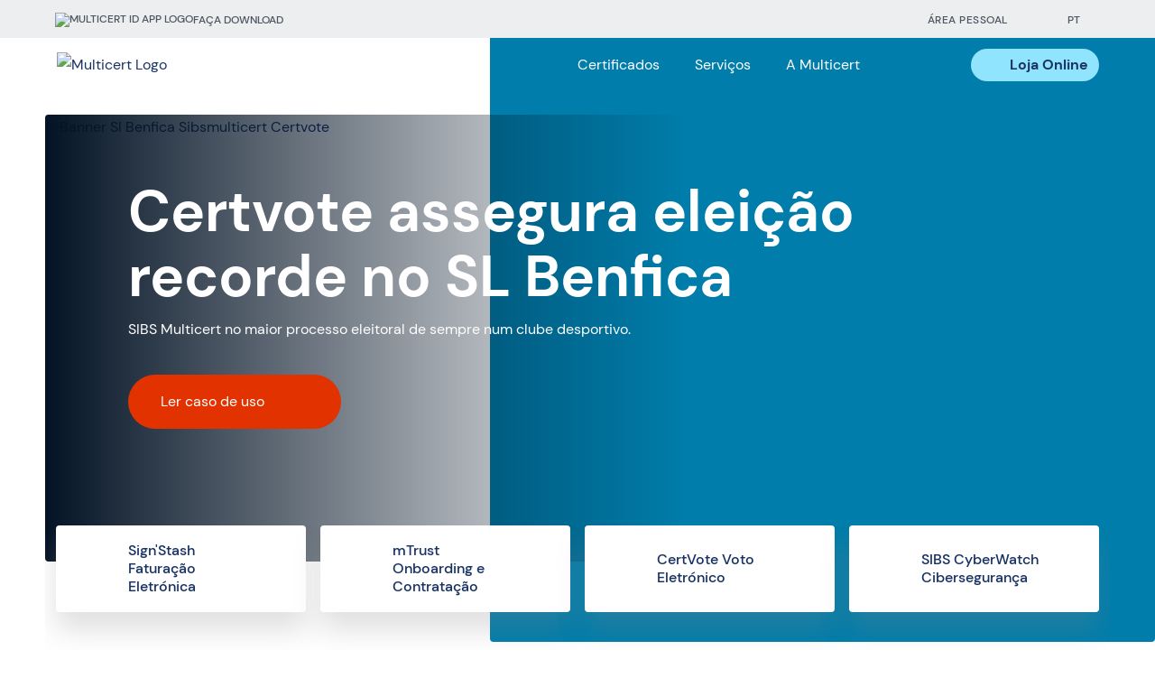

--- FILE ---
content_type: text/html; charset=utf-8
request_url: https://www.multicert.com/pt/
body_size: 82302
content:
<!DOCTYPE html>
<html lang="pt" class="no-js">
<head>
    <script id="Cookiebot" data-culture="pt" data-cbid="f2f7b84f-9688-4a78-9875-3543b1bca81d" data-blockingmode="auto" type="text/javascript" src="https://consent.cookiebot.com/uc.js"></script>

    <script data-cookieconsent="ignore">
        window.dataLayer = window.dataLayer || [];
        function gtag() {
            dataLayer.push(arguments);
        }
        gtag("consent", "default", {
            ad_personalization: "denied",
            ad_storage: "denied",
            ad_user_data: "denied",
            analytics_storage: "denied",
            functionality_storage: "denied",
            personalization_storage: "denied",
            security_storage: "granted",
            wait_for_update: 500,
            
        });
        gtag("set", "ads_data_redaction", true);
        gtag("set", "url_passthrough", false);
    </script>
    
    <!-- Google Tag Manager -->
    <script>
        (function(w,d,s,l,i){w[l]=w[l]||[];w[l].push({'gtm.start':
        new Date().getTime(),event:'gtm.js'});var f=d.getElementsByTagName(s)[0],
        j=d.createElement(s),dl=l!='dataLayer'?'&l='+l:'';j.async=true;
        j.src='https://www.googletagmanager.com/gtm.js?id='+i+dl;
        f.parentNode.insertBefore(j,f);
        })(window,document,'script','dataLayer','GTM-KDCK8R6');
    </script>
    <!-- End Google Tag Manager -->

    <meta charset="utf-8">
    <meta http-equiv="X-UA-Compatible" content="IE=edge">

    <title>SIBS Multicert - Digital Trust, Identity and Security</title>
<meta name="description" content="O prop&#xF3;sito da Multicert &#xE9; garantir a Identidade, Seguran&#xE7;a e Confian&#xE7;a Digital das Organiza&#xE7;&#xF5;es, Sistemas e Pessoas. A qualquer hora e em qualquer lugar." />
<meta property="og:description" content="O prop&#xF3;sito da Multicert &#xE9; garantir a Identidade, Seguran&#xE7;a e Confian&#xE7;a Digital das Organiza&#xE7;&#xF5;es, Sistemas e Pessoas. A qualquer hora e em qualquer lugar." />

<meta property="og:site_name" content="SIBS Multicert - Digital Trust, Identity and Security" />
<meta property="og:type" content="website" />
<meta property="og:title" content="SIBS Multicert - Digital Trust, Identity and Security" />


    <meta property="og:image" content="https://www.multicert.com/media/nsrh43ye/website-logo-sibsmulticert.jpg?width=1200&amp;height=630&amp;quality=90&amp;rnd=133138485671330000" />
    <link rel="https://www.multicert.com/media/nsrh43ye/website-logo-sibsmulticert.jpg?width=1200&amp;height=630&amp;quality=90&amp;rnd=133138485671330000" type="image/jpeg" href="https://www.multicert.com/media/nsrh43ye/website-logo-sibsmulticert.jpg?width=1200&amp;height=630&amp;quality=90&amp;rnd=133138485671330000" />
    <meta property="og:image:width" content="1200" />
    <meta property="og:image:height" content="630" />
    <meta property="og:image:type" content="image/jpeg" />

<meta property="og:url" content="https://www.multicert.com/pt/" />
<link rel="canonical" href="https://www.multicert.com/pt/" />

    <link rel="alternate" hreflang="x-default" href="https://www.multicert.com/pt/" />
        <link rel="alternate" hreflang="en-us" href="https://www.multicert.com/en/" />
        <link rel="alternate" hreflang="pt" href="https://www.multicert.com/pt/" />




    <meta name="viewport" content="width=device-width, initial-scale=1, maximum-scale=5">
    <link rel="apple-touch-icon" sizes="180x180" href="/images/favicons/apple-touch-icon.png">
    <link rel="icon" type="image/png" sizes="32x32" href="/images/favicons/favicon-32x32.png">
    <link rel="icon" type="image/png" sizes="16x16" href="/images/favicons/favicon-16x16.png">
    <link rel="manifest" href="/images/favicons/site.webmanifest">
    <meta name="msapplication-TileColor" content="#da532c">
    <meta name="theme-color" content="#ffffff">
    <!-- Start SmartBanner configuration -->
    <meta name="smartbanner:title" content="Multicert ID">
    <meta name="smartbanner:author" content="SIBS">
    <meta name="smartbanner:price" content="Get">
    <meta name="smartbanner:price-suffix-apple" content=" - on the App Store">
    <meta name="smartbanner:price-suffix-google" content=" - on the Google Play">
    <meta name="smartbanner:icon-apple" content="/images/logos/multicert_id-logo.png">
    <meta name="smartbanner:icon-google" content="/images/logos/multicert_id-logo.png">
    <meta name="smartbanner:button" content="View">
    <meta name="smartbanner:button-url-apple" content="https://apps.apple.com/pt/app/multicert-id/id6444028886">
    <meta name="smartbanner:button-url-google" content="https://play.google.com/store/apps/details?id=com.multicert.multicertid.prd">
    <meta name="smartbanner:enabled-platforms" content="android,ios">
    <meta name="smartbanner:close-label" content="Close">
    <!-- End SmartBanner configuration -->

    
	<meta name="viewport" content="width=device-width, initial-scale=1, maximum-scale=5">
	<style>
		@font-face {
		font-family: 'DM-Sans';
		src:url('/css/fonts/DMSans-Bold.ttf') format('truetype');
		font-weight: 700;
	}
		@font-face {
		font-family: 'DM-Sans';
		src:url('/css/fonts/DMSans-Regular.ttf') format('truetype');
		font-weight: 400;
	}
		@font-face {
		font-family: 'DM-Sans';
		src:url('/css/fonts/DMSans-BoldItalic.ttf') format('truetype');
		font-weight: 700;
		font-style: italic;
	}

		@font-face {
		font-family: 'DM-Sans';
		src:url('/css/fonts/DMSans-Italic.ttf') format('truetype');
		font-weight: 400;
		font-style: italic;
	}

	@font-face {
		font-family: 'DM-Sans';
		src:url('/css/fonts/DMSans-Medium.ttf') format('truetype');
		font-weight: 500;
	}

		@font-face {
		font-family: 'DM-Sans';
		src:url('/css/fonts/DMSans-MediumItalic.ttf') format('truetype');
		font-weight: 500;
		font-style: italic;
	}

</style>
	<link rel="stylesheet" href="/css/app-a449df0b42.min.css">

    
    <!-- Click2call -->
    <script> 
        var bysideWebcare_webcare_id = "2E58ADFAB3"; 
        var bysideWebcare_lang = "pt"; 
    </script> 
    <script type="text/javascript" async integrity="sha384-ezlQ7lhbJ7TLrQCrHje9WsARpNmcGgF5+aJX8yp92J3b9kY1OsYLL5HWFi21K82p" crossorigin="anonymous" src="https://cdn.engagement.coremedia.cloud/cmec_we2.js">
    </script>

<!-- End Click2call -->
    
</head>
<body class="page-homepage " data-lang="pt" data-id="1070">

    <header class="main-header js-header">
    <div class="upper-header">
        <div class="upper-wrapper">
            <div class="left-side">
                <div class="app-link-container">
                        <a href="/pt/app-multicert-id/">
                            <img src="/images/logos/logo-mID-app.png" alt="Multicert ID App logo">
                        <span>Fa&#xE7;a Download</span>
                        </a>
                </div>
            </div>
            <div class="right-side">
                <div class="socials-container only-desktop">
                    <div class="social-icons">
                        
    <a href="https://www.facebook.com/multicert.pt/" class="social-icon" rel="noopener" target="_blank" title="facebook">
        <i class="icon icon-facebook  js-placeIcon" data-id="icon-facebook"></i>
    </a>
    <a href="https://www.linkedin.com/company/multicert" class="social-icon" rel="noopener" target="_blank" title="linkedin">
        <i class="icon icon-linkedin  js-placeIcon" data-id="icon-linkedin"></i>
    </a>
    <a href="https://www.youtube.com/c/MULTICERTSA-security" class="social-icon" rel="noopener" target="_blank" title="youtube">
        <i class="icon icon-youtube  js-placeIcon" data-id="icon-youtube"></i>
    </a>

                    </div>
                </div>
                    <a href="/pt/area-pessoal/"  target=&quot;_blank&quot; rel=&quot;noopener&quot;>
                        <i class="icon  icon-user  js-placeIcon" data-id="icon-user"></i>
                        <span>&#xC1;REA PESSOAL</span>
                    </a>
                <div class="language-dropdown js-languageDropdown only-desktop">
                    <i class="icon icon-color-dark-grey icon-globe  js-placeIcon" data-id="icon-globe"></i>
                    <span class="current-language">PT</span>
                    <i class="icon icon-color-dark-grey icon-arrow-down  js-placeIcon" data-id="icon-arrow-down"></i>
                    <ul class="languages js-languages">
                                <li><a href="https://www.multicert.com/en/">en</a></li>
                    </ul>
                </div>
            </div>
        </div>
    </div>
    <div class="bottom-header">
        <a href="/pt/" class="logo-wrapper">
            <img src="/images/logos/logo.svg" alt="Multicert Logo">
        </a>

        <div class="menu-wrapper">
            <nav class="js-mainNav">
                <ul class="main-nav">
                                <li data-id="1" class="w-submenu">
                                    <span>Certificados</span>
                                    <i class="icon icon-color-white icon-arrow-thin-right only-mobile js-placeIcon" data-id="icon-arrow-thin-right"></i>
                                    <i class="icon icon-color-dark-blue icon-arrow-down only-desktop js-placeIcon" data-id="icon-arrow-down"></i>
                                </li>
                                <li data-id="2" class="w-submenu">
                                    <span>Servi&#xE7;os</span>
                                    <i class="icon icon-color-white icon-arrow-thin-right only-mobile js-placeIcon" data-id="icon-arrow-thin-right"></i>
                                    <i class="icon icon-color-dark-blue icon-arrow-down only-desktop js-placeIcon" data-id="icon-arrow-down"></i>
                                </li>
                                <li data-id="3" class="w-submenu">
                                    <span>A Multicert</span>
                                    <i class="icon icon-color-white icon-arrow-thin-right only-mobile js-placeIcon" data-id="icon-arrow-thin-right"></i>
                                    <i class="icon icon-color-dark-blue icon-arrow-down only-desktop js-placeIcon" data-id="icon-arrow-down"></i>
                                </li>
                </ul>
                <div class="bottom-content">
                                <ul>
                                            <li><a href="/pt/app-multicert-id/">App Multicert ID</a></li>
                                            <li><a href="/pt/certificados/">Certificados</a></li>
                                            <li><a href="/pt/contactos/">Contactos</a></li>
                                </ul>
                    <div class="language-wrapper">
                        

<i class="icon icon-color-white icon-globe  js-placeIcon" data-id="icon-globe"></i>
    <a  href="/en/" hreflang="en-us">EN</a>
    <a class="is-active" href="/pt/" hreflang="pt">PT</a>


                    </div>
                </div>
            </nav>
            <form action="/pt/pesquisa/?term=" method="get">
                <div class="search-box js-searchBox">
                    <i class="icon  icon-close  js-placeIcon" data-id="icon-close"></i>
                    <label>
                        <span class="sr-only">Search Box</span>
                        <input type="text" class="search-input" name="term">
                    </label>
                    <i class="icon  icon-search  js-placeIcon" data-id="icon-search"></i>
                </div>
            </form>
            <button class="hamburger hamburger--slider only-mobile js-burgerBtn" type="button">
                <span class="hamburger-box">
                    <span class="hamburger-inner"></span>
                </span>
                <span class="close-text">Fechar Menu</span>
            </button>
                <a href="/onlinestore/?lang=pt"  class="header-main-button">
                    <i class="icon  icon-store  js-placeIcon" data-id="icon-store"></i>
                    <span class="only-desktop heading heading-6">Loja Online</span>
                </a>
        </div>
        <div class="js-subMenus sub-menus">
            <div class="sub-menu-wrapper">
                <button class="menu-back-btn js-backBtn">
                    <i class="icon icon-color-light-blue icon-arrow-thin-right  js-placeIcon" data-id="icon-arrow-thin-right"></i>
                    <span class="menu-back-btn-text js-backBtnText">Produtos</span>
                </button>
                <div class="thumb-container only-desktop">
                    <span class="thumb-title">Em Destaque</span>
                            <div data-id="1" class="thumb-wrapper">
                                        <a href="/pt/app-multicert-id/">
                                            <figure >
<picture class="picture-responsive" data-media-id="3255" >
<source media="(min-width: 992px)" srcset="https://www.multicert.com/media/kdledzth/multicert-id-app9.jpg?width=277&height=198&quality=90&format=webp&rnd=133235279197230000, https://www.multicert.com/media/kdledzth/multicert-id-app9.jpg?width=277&height=198&quality=90&format=webp&rnd=133235279197230000 2x" type="image/webp">
<source media="(min-width: 992px)" srcset=" https://www.multicert.com/media/kdledzth/multicert-id-app9.jpg?width=277&height=198&quality=90&format=jpeg&rnd=133235279197230000, https://www.multicert.com/media/kdledzth/multicert-id-app9.jpg?width=277&height=198&quality=90&format=jpeg&rnd=133235279197230000 2x" type="image/jpeg">
<source srcset="https://www.multicert.com/media/kdledzth/multicert-id-app9.jpg?width=277&height=198&quality=90&format=webp&rnd=133235279197230000, https://www.multicert.com/media/kdledzth/multicert-id-app9.jpg?width=277&height=198&quality=90&format=webp&rnd=133235279197230000 2x" type="image/webp">
<img data-media-id="3255" class="js-lazyLoad" srcset="https://www.multicert.com/media/kdledzth/multicert-id-app9.jpg?width=277&height=198&quality=90&format=webp&rnd=133235279197230000 2x " src="https://www.multicert.com/media/kdledzth/multicert-id-app9.jpg?width=277&height=198&quality=90&format=webp&rnd=133235279197230000" alt="Multicert ID App9" width="277" height="198" 
loading="lazy">

</picture>

<figcaption >
<h4 class="heading heading-4">App Multicert ID</h4>  <i class="icon icon-color-white icon-arrow-thin-right  js-placeIcon" data-id="icon-arrow-thin-right"></i>
</figcaption>
</figure>

                                        </a>
                            </div>
                            <div data-id="2" class="thumb-wrapper">
                                        <a href="/pt/app-multicert-id/">
                                            <figure >
<picture class="picture-responsive" data-media-id="3255" >
<source media="(min-width: 992px)" srcset="https://www.multicert.com/media/kdledzth/multicert-id-app9.jpg?width=277&height=198&quality=90&format=webp&rnd=133235279197230000, https://www.multicert.com/media/kdledzth/multicert-id-app9.jpg?width=277&height=198&quality=90&format=webp&rnd=133235279197230000 2x" type="image/webp">
<source media="(min-width: 992px)" srcset=" https://www.multicert.com/media/kdledzth/multicert-id-app9.jpg?width=277&height=198&quality=90&format=jpeg&rnd=133235279197230000, https://www.multicert.com/media/kdledzth/multicert-id-app9.jpg?width=277&height=198&quality=90&format=jpeg&rnd=133235279197230000 2x" type="image/jpeg">
<source srcset="https://www.multicert.com/media/kdledzth/multicert-id-app9.jpg?width=277&height=198&quality=90&format=webp&rnd=133235279197230000, https://www.multicert.com/media/kdledzth/multicert-id-app9.jpg?width=277&height=198&quality=90&format=webp&rnd=133235279197230000 2x" type="image/webp">
<img data-media-id="3255" class="js-lazyLoad" srcset="https://www.multicert.com/media/kdledzth/multicert-id-app9.jpg?width=277&height=198&quality=90&format=webp&rnd=133235279197230000 2x " src="https://www.multicert.com/media/kdledzth/multicert-id-app9.jpg?width=277&height=198&quality=90&format=webp&rnd=133235279197230000" alt="Multicert ID App9" width="277" height="198" 
loading="lazy">

</picture>

<figcaption >
<h4 class="heading heading-4">App Multicert ID</h4>  <i class="icon icon-color-white icon-arrow-thin-right  js-placeIcon" data-id="icon-arrow-thin-right"></i>
</figcaption>
</figure>

                                        </a>
                            </div>
                            <div data-id="3" class="thumb-wrapper">
                                        <a href="/pt/quem-somos/">
                                            <figure >
<picture class="picture-responsive" data-media-id="2872" >
<source media="(min-width: 992px)" srcset="https://www.multicert.com/media/eozn02qg/banner_websitemulticert.jpg?cc=0.5624012638230648,0,0,0&width=277&height=198&quality=90&format=webp&rnd=133491881987370000, https://www.multicert.com/media/eozn02qg/banner_websitemulticert.jpg?cc=0.5624012638230648,0,0,0&width=277&height=198&quality=90&format=webp&rnd=133491881987370000 2x" type="image/webp">
<source media="(min-width: 992px)" srcset=" https://www.multicert.com/media/eozn02qg/banner_websitemulticert.jpg?cc=0.5624012638230648,0,0,0&width=277&height=198&quality=90&format=jpeg&rnd=133491881987370000, https://www.multicert.com/media/eozn02qg/banner_websitemulticert.jpg?cc=0.5624012638230648,0,0,0&width=277&height=198&quality=90&format=jpeg&rnd=133491881987370000 2x" type="image/jpeg">
<source srcset="https://www.multicert.com/media/eozn02qg/banner_websitemulticert.jpg?cc=0.5624012638230648,0,0,0&width=277&height=198&quality=90&format=webp&rnd=133491881987370000, https://www.multicert.com/media/eozn02qg/banner_websitemulticert.jpg?cc=0.5624012638230648,0,0,0&width=277&height=198&quality=90&format=webp&rnd=133491881987370000 2x" type="image/webp">
<img data-media-id="2872" class="js-lazyLoad" srcset="https://www.multicert.com/media/eozn02qg/banner_websitemulticert.jpg?cc=0.5624012638230648,0,0,0&width=277&height=198&quality=90&format=webp&rnd=133491881987370000 2x " src="https://www.multicert.com/media/eozn02qg/banner_websitemulticert.jpg?cc=0.5624012638230648,0,0,0&width=277&height=198&quality=90&format=webp&rnd=133491881987370000" alt="Banner Websitemulticert" width="277" height="198" 
loading="lazy">

</picture>

<figcaption >
<h4 class="heading heading-4">Sobre nós</h4>  <i class="icon icon-color-white icon-arrow-thin-right  js-placeIcon" data-id="icon-arrow-thin-right"></i>
</figcaption>
</figure>

                                        </a>
                            </div>
                </div>
                        <ul data-id="1" data-title="Certificados">
                                    <li><a href="/pt/certificados/assinatura-digital/">Assinatura Digital</a></li>
                                    <li><a href="/pt/certificados/autenticacao-e-seguranca/">Autentica&#xE7;&#xE3;o e Seguran&#xE7;a</a></li>
                                    <li><a href="/pt/certificados/tls-ssl/">TLS/SSL</a></li>
                        </ul>
                        <ul data-id="2" data-title="Servi&#xE7;os">
                                    <li><a href="/pt/servicos/transformacao-digital/">Transforma&#xE7;&#xE3;o Digital</a></li>
                                    <li><a href="/pt/servicos/solucoes-avancadas-de-pki/">Solu&#xE7;&#xF5;es Avan&#xE7;adas</a></li>
                                    <li><a href="/pt/servicos/ciberseguranca/">Ciberseguran&#xE7;a</a></li>
                                    <li><a href="/pt/servicos/testbed-multicert-prr/">TestBed Multicert PRR</a></li>
                        </ul>
                        <ul data-id="3" data-title="A Multicert">
                                    <li><a href="/pt/quem-somos/">Quem Somos</a></li>
                                    <li><a href="/pt/missao-visao-e-valores/">Miss&#xE3;o, Vis&#xE3;o e Valores</a></li>
                                    <li><a href="/pt/certificacoes-e-distincoes/">Certifica&#xE7;&#xF5;es e Distin&#xE7;&#xF5;es</a></li>
                                    <li><a href="/pt/carreiras/">Carreiras</a></li>
                                    <li><a href="/pt/multicert/">Not&#xED;cias</a></li>
                        </ul>
            </div>
        </div>
    </div>
</header>


    <main>
        <section class="module module-hero-slider">
    <div class="main-wrapper">
        <div class="slider-wrapper swiper-container js-slider" data-type="heroSlider">
            <div class="swiper-wrapper">
                    <figure class="hero-slider-item swiper-slide">
                        <picture  data-media-id="4713" >
<source media="(min-width: 992px)" srcset="https://www.multicert.com/media/5hlhifpp/banner-sl-benfica-sibsmulticert-certvote.jpg?width=2680&height=990&quality=90&format=webp&rnd=134104651644130000, https://www.multicert.com/media/5hlhifpp/banner-sl-benfica-sibsmulticert-certvote.jpg?width=2680&height=990&quality=90&format=webp&rnd=134104651644130000 2x" type="image/webp">
<source media="(min-width: 992px)" srcset=" https://www.multicert.com/media/5hlhifpp/banner-sl-benfica-sibsmulticert-certvote.jpg?width=2680&height=990&quality=90&format=jpeg&rnd=134104651644130000, https://www.multicert.com/media/5hlhifpp/banner-sl-benfica-sibsmulticert-certvote.jpg?width=2680&height=990&quality=90&format=jpeg&rnd=134104651644130000 2x" type="image/jpeg">
<source srcset="https://www.multicert.com/media/5hlhifpp/banner-sl-benfica-sibsmulticert-certvote.jpg?cc=0.6638382231497744,0,0.08947894856739738,0&width=343&height=495&quality=90&format=webp&rnd=134104651644130000, https://www.multicert.com/media/5hlhifpp/banner-sl-benfica-sibsmulticert-certvote.jpg?cc=0.6677937787053299,0,0.08552339301184184,0&width=686&height=990&quality=90&format=webp&rnd=134104651644130000 2x" type="image/webp">
<img data-media-id="4713" class="js-lazyLoad" srcset="https://www.multicert.com/media/5hlhifpp/banner-sl-benfica-sibsmulticert-certvote.jpg?cc=0.6677937787053299,0,0.08552339301184184,0&width=686&height=990&quality=90&format=webp&rnd=134104651644130000 2x " src="https://www.multicert.com/media/5hlhifpp/banner-sl-benfica-sibsmulticert-certvote.jpg?cc=0.6638382231497744,0,0.08947894856739738,0&width=343&height=495&quality=90&format=webp&rnd=134104651644130000" alt="Banner Sl Benfica Sibsmulticert Certvote" width="343" height="495" 
loading="lazy">

</picture>

                        <figcaption class="slider-item-text">
                            <h1 class="heading heading-1">Certvote assegura elei&#xE7;&#xE3;o recorde no SL Benfica</h1>
                            <div class="rte body body-1">SIBS Multicert no maior processo eleitoral de sempre num clube desportivo.</div>
                                <a href="/pt/multicert/noticias/eleicoes-sl-benfica/" class="btn btn-orange btn-icon">
                                    <span>Ler caso de uso</span>
                                    <i class="icon  icon-arrow-thin-right  js-placeIcon" data-id="icon-arrow-thin-right"></i>
                                </a>
                        </figcaption>
                    </figure>
                    <figure class="hero-slider-item swiper-slide">
                        <picture  data-media-id="4660" >
<source media="(min-width: 992px)" srcset="https://www.multicert.com/media/w0olzsim/heroslider_bannerhomepage-signstash-campanha.jpg?cc=0,0.035280434366880116,0,0.03657136192802729&width=2680&height=990&quality=90&format=webp&rnd=134049367208030000, https://www.multicert.com/media/w0olzsim/heroslider_bannerhomepage-signstash-campanha.jpg?cc=0,0.035280434366880116,0,0.03657136192802729&width=2680&height=990&quality=90&format=webp&rnd=134049367208030000 2x" type="image/webp">
<source media="(min-width: 992px)" srcset=" https://www.multicert.com/media/w0olzsim/heroslider_bannerhomepage-signstash-campanha.jpg?cc=0,0.035280434366880116,0,0.03657136192802729&width=2680&height=990&quality=90&format=jpeg&rnd=134049367208030000, https://www.multicert.com/media/w0olzsim/heroslider_bannerhomepage-signstash-campanha.jpg?cc=0,0.035280434366880116,0,0.03657136192802729&width=2680&height=990&quality=90&format=jpeg&rnd=134049367208030000 2x" type="image/jpeg">
<source srcset="https://www.multicert.com/media/w0olzsim/heroslider_bannerhomepage-signstash-campanha.jpg?cc=0.6244061657172966,0,0.09980797569684476,0&width=343&height=495&quality=90&format=webp&rnd=134049367208030000, https://www.multicert.com/media/w0olzsim/heroslider_bannerhomepage-signstash-campanha.jpg?cc=0.6282252491515343,0,0.095988892262607,0&width=686&height=990&quality=90&format=webp&rnd=134049367208030000 2x" type="image/webp">
<img data-media-id="4660" class="js-lazyLoad" srcset="https://www.multicert.com/media/w0olzsim/heroslider_bannerhomepage-signstash-campanha.jpg?cc=0.6282252491515343,0,0.095988892262607,0&width=686&height=990&quality=90&format=webp&rnd=134049367208030000 2x " src="https://www.multicert.com/media/w0olzsim/heroslider_bannerhomepage-signstash-campanha.jpg?cc=0.6244061657172966,0,0.09980797569684476,0&width=343&height=495&quality=90&format=webp&rnd=134049367208030000" alt="Heroslider Bannerhomepage Signstash Campanha" width="343" height="495" 
loading="lazy">

</picture>

                        <figcaption class="slider-item-text">
                            <h1 class="heading heading-1">Sign&#x27;Stash</h1>
                            <div class="rte body body-1">Proteja os documentos digitais da sua empresa.</div>
                                <a href="/pt/servicos/transformacao-digital/fatura-eletronica-e-assinatura-digital-signstash/" class="btn btn-orange btn-icon">
                                    <span>Conhecer campanha</span>
                                    <i class="icon  icon-arrow-thin-right  js-placeIcon" data-id="icon-arrow-thin-right"></i>
                                </a>
                        </figcaption>
                    </figure>
                    <figure class="hero-slider-item swiper-slide">
                        <picture  data-media-id="4618" >
<source media="(min-width: 992px)" srcset="https://www.multicert.com/media/npeeduhd/heroslider_bannerhomepage-mid.jpg?cc=0,0.035280434366880116,0,0.03657136192802729&width=2680&height=990&quality=90&format=webp&rnd=133977496524730000, https://www.multicert.com/media/npeeduhd/heroslider_bannerhomepage-mid.jpg?cc=0,0.035280434366880116,0,0.03657136192802729&width=2680&height=990&quality=90&format=webp&rnd=133977496524730000 2x" type="image/webp">
<source media="(min-width: 992px)" srcset=" https://www.multicert.com/media/npeeduhd/heroslider_bannerhomepage-mid.jpg?cc=0,0.035280434366880116,0,0.03657136192802729&width=2680&height=990&quality=90&format=jpeg&rnd=133977496524730000, https://www.multicert.com/media/npeeduhd/heroslider_bannerhomepage-mid.jpg?cc=0,0.035280434366880116,0,0.03657136192802729&width=2680&height=990&quality=90&format=jpeg&rnd=133977496524730000 2x" type="image/jpeg">
<source srcset="https://www.multicert.com/media/npeeduhd/heroslider_bannerhomepage-mid.jpg?cc=0.4828950546061855,0,0.24131908680795588,0&width=343&height=495&quality=90&format=webp&rnd=133977496524730000, https://www.multicert.com/media/npeeduhd/heroslider_bannerhomepage-mid.jpg?cc=0.48550807743436264,0,0.23870606397977873,0&width=686&height=990&quality=90&format=webp&rnd=133977496524730000 2x" type="image/webp">
<img data-media-id="4618" class="js-lazyLoad" srcset="https://www.multicert.com/media/npeeduhd/heroslider_bannerhomepage-mid.jpg?cc=0.48550807743436264,0,0.23870606397977873,0&width=686&height=990&quality=90&format=webp&rnd=133977496524730000 2x " src="https://www.multicert.com/media/npeeduhd/heroslider_bannerhomepage-mid.jpg?cc=0.4828950546061855,0,0.24131908680795588,0&width=343&height=495&quality=90&format=webp&rnd=133977496524730000" alt="Heroslider Bannerhomepage Mid" width="343" height="495" 
loading="lazy">

</picture>

                        <figcaption class="slider-item-text">
                            <h1 class="heading heading-1">App Multicert ID</h1>
                            <div class="rte body body-1">Novos m&#xE9;todos de onboarding, certificado pessoal gratuito, leitura NFC e visualiza&#xE7;&#xE3;o de documentos de identifica&#xE7;&#xE3;o.</div>
                                <a href="/pt/app-multicert-id/" class="btn btn-orange btn-icon">
                                    <span>Saiba mais</span>
                                    <i class="icon  icon-arrow-thin-right  js-placeIcon" data-id="icon-arrow-thin-right"></i>
                                </a>
                        </figcaption>
                    </figure>
                    <figure class="hero-slider-item swiper-slide">
                        <picture  data-media-id="4489" >
<source media="(min-width: 992px)" srcset="https://www.multicert.com/media/0htpup5r/banner-testbed-prr.jpg?cc=0.22583579881656798,0,0,0.00007494106617562988&width=2680&height=990&quality=90&format=webp&rnd=133751971404700000, https://www.multicert.com/media/0htpup5r/banner-testbed-prr.jpg?cc=0.22583579881656798,0,0,0.00007494106617562988&width=2680&height=990&quality=90&format=webp&rnd=133751971404700000 2x" type="image/webp">
<source media="(min-width: 992px)" srcset=" https://www.multicert.com/media/0htpup5r/banner-testbed-prr.jpg?cc=0.22583579881656798,0,0,0.00007494106617562988&width=2680&height=990&quality=90&format=jpeg&rnd=133751971404700000, https://www.multicert.com/media/0htpup5r/banner-testbed-prr.jpg?cc=0.22583579881656798,0,0,0.00007494106617562988&width=2680&height=990&quality=90&format=jpeg&rnd=133751971404700000 2x" type="image/jpeg">
<source srcset="https://www.multicert.com/media/0htpup5r/banner-testbed-prr.jpg?cc=0.7203423298863353,0,0.08147989233588697,0&width=343&height=495&quality=90&format=webp&rnd=133751971404700000, https://www.multicert.com/media/0htpup5r/banner-testbed-prr.jpg?cc=0.7160849317712062,0,0.08564771789172657,0&width=686&height=990&quality=90&format=webp&rnd=133751971404700000 2x" type="image/webp">
<img data-media-id="4489" class="js-lazyLoad" srcset="https://www.multicert.com/media/0htpup5r/banner-testbed-prr.jpg?cc=0.7160849317712062,0,0.08564771789172657,0&width=686&height=990&quality=90&format=webp&rnd=133751971404700000 2x " src="https://www.multicert.com/media/0htpup5r/banner-testbed-prr.jpg?cc=0.7203423298863353,0,0.08147989233588697,0&width=343&height=495&quality=90&format=webp&rnd=133751971404700000" alt="Banner Testbed PRR" width="343" height="495" 
loading="lazy">

</picture>

                        <figcaption class="slider-item-text">
                            <h1 class="heading heading-1">TestBed SIBS Multicert</h1>
                            <div class="rte body body-1">A plataforma dedicada que acelera a Transforma&#xE7;&#xE3;o Digital das PMEs</div>
                                <a href="/pt/servicos/testbed-multicert-prr/" class="btn btn-orange btn-icon">
                                    <span>Saiba mais</span>
                                    <i class="icon  icon-arrow-thin-right  js-placeIcon" data-id="icon-arrow-thin-right"></i>
                                </a>
                        </figcaption>
                    </figure>
                    <figure class="hero-slider-item swiper-slide">
                        <picture  data-media-id="4381" >
<source media="(min-width: 992px)" srcset="https://www.multicert.com/media/kb3hzpxc/banner-certvote-sibsmulticert.jpg?width=2680&height=990&quality=90&format=webp&rnd=133621636483730000, https://www.multicert.com/media/kb3hzpxc/banner-certvote-sibsmulticert.jpg?width=2680&height=990&quality=90&format=webp&rnd=133621636483730000 2x" type="image/webp">
<source media="(min-width: 992px)" srcset=" https://www.multicert.com/media/kb3hzpxc/banner-certvote-sibsmulticert.jpg?width=2680&height=990&quality=90&format=jpeg&rnd=133621636483730000, https://www.multicert.com/media/kb3hzpxc/banner-certvote-sibsmulticert.jpg?width=2680&height=990&quality=90&format=jpeg&rnd=133621636483730000 2x" type="image/jpeg">
<source srcset="https://www.multicert.com/media/kb3hzpxc/banner-certvote-sibsmulticert.jpg?cc=0.34916852695460693,0,0.37500316084761043,0&width=343&height=495&quality=90&format=webp&rnd=133621636483730000, https://www.multicert.com/media/kb3hzpxc/banner-certvote-sibsmulticert.jpg?cc=0.35582519555200726,0,0.3683464922502101,0&width=686&height=990&quality=90&format=webp&rnd=133621636483730000 2x" type="image/webp">
<img data-media-id="4381" class="js-lazyLoad" srcset="https://www.multicert.com/media/kb3hzpxc/banner-certvote-sibsmulticert.jpg?cc=0.35582519555200726,0,0.3683464922502101,0&width=686&height=990&quality=90&format=webp&rnd=133621636483730000 2x " src="https://www.multicert.com/media/kb3hzpxc/banner-certvote-sibsmulticert.jpg?cc=0.34916852695460693,0,0.37500316084761043,0&width=343&height=495&quality=90&format=webp&rnd=133621636483730000" alt="Banner Certvote Sibsmulticert" width="343" height="495" 
loading="lazy">

</picture>

                        <figcaption class="slider-item-text">
                            <h1 class="heading heading-1">Vota&#xE7;&#xE3;o Eletr&#xF3;nica acess&#xED;vel, segura e eficiente!</h1>
                            <div class="rte body body-1">Certvote Plano Basic: A solu&#xE7;&#xE3;o ideal para pequenas e m&#xE9;dias empresas </div>
                                <a href="/pt/servicos/transformacao-digital/voto-eletronico/" class="btn btn-orange btn-icon">
                                    <span>Saiba mais</span>
                                    <i class="icon  icon-arrow-thin-right  js-placeIcon" data-id="icon-arrow-thin-right"></i>
                                </a>
                        </figcaption>
                    </figure>
                    <figure class="hero-slider-item swiper-slide">
                        <picture  data-media-id="3099" >
<source media="(min-width: 992px)" srcset="https://www.multicert.com/media/smaha0w4/banner-certificados-multicert-o-que-escolher.jpg?width=2680&height=990&quality=90&format=webp&rnd=133021171382230000, https://www.multicert.com/media/smaha0w4/banner-certificados-multicert-o-que-escolher.jpg?width=2680&height=990&quality=90&format=webp&rnd=133021171382230000 2x" type="image/webp">
<source media="(min-width: 992px)" srcset=" https://www.multicert.com/media/smaha0w4/banner-certificados-multicert-o-que-escolher.jpg?width=2680&height=990&quality=90&format=jpeg&rnd=133021171382230000, https://www.multicert.com/media/smaha0w4/banner-certificados-multicert-o-que-escolher.jpg?width=2680&height=990&quality=90&format=jpeg&rnd=133021171382230000 2x" type="image/jpeg">
<source srcset="https://www.multicert.com/media/smaha0w4/banner-certificados-multicert-o-que-escolher.jpg?width=343&height=495&quality=90&format=webp&rnd=133021171382230000, https://www.multicert.com/media/smaha0w4/banner-certificados-multicert-o-que-escolher.jpg?width=686&height=990&quality=90&format=webp&rnd=133021171382230000 2x" type="image/webp">
<img data-media-id="3099" class="js-lazyLoad" srcset="https://www.multicert.com/media/smaha0w4/banner-certificados-multicert-o-que-escolher.jpg?width=686&height=990&quality=90&format=webp&rnd=133021171382230000 2x " src="https://www.multicert.com/media/smaha0w4/banner-certificados-multicert-o-que-escolher.jpg?width=343&height=495&quality=90&format=webp&rnd=133021171382230000" alt="Banner Certificados Multicert O Que Escolher" width="343" height="495" 
loading="lazy">

</picture>

                        <figcaption class="slider-item-text">
                            <h1 class="heading heading-1">Qual o certificado certo para mim?</h1>
                            <div class="rte body body-1">Descubra aqui qual o Certificado Digital mais adequado para si!</div>
                                <a href="/pt/que-certificado-adquirir/" class="btn btn-orange btn-icon">
                                    <span>Que certificado necessito?</span>
                                    <i class="icon  icon-arrow-thin-right  js-placeIcon" data-id="icon-arrow-thin-right"></i>
                                </a>
                        </figcaption>
                    </figure>
                    <figure class="hero-slider-item swiper-slide">
                        <picture  data-media-id="3100" >
<source media="(min-width: 992px)" srcset="https://www.multicert.com/media/2x4drtgq/banner-sibscyberwatch-multicert.jpg?width=2680&height=990&quality=90&format=webp&rnd=133021175742100000, https://www.multicert.com/media/2x4drtgq/banner-sibscyberwatch-multicert.jpg?width=2680&height=990&quality=90&format=webp&rnd=133021175742100000 2x" type="image/webp">
<source media="(min-width: 992px)" srcset=" https://www.multicert.com/media/2x4drtgq/banner-sibscyberwatch-multicert.jpg?width=2680&height=990&quality=90&format=jpeg&rnd=133021175742100000, https://www.multicert.com/media/2x4drtgq/banner-sibscyberwatch-multicert.jpg?width=2680&height=990&quality=90&format=jpeg&rnd=133021175742100000 2x" type="image/jpeg">
<source srcset="https://www.multicert.com/media/2x4drtgq/banner-sibscyberwatch-multicert.jpg?width=343&height=495&quality=90&format=webp&rnd=133021175742100000, https://www.multicert.com/media/2x4drtgq/banner-sibscyberwatch-multicert.jpg?width=686&height=990&quality=90&format=webp&rnd=133021175742100000 2x" type="image/webp">
<img data-media-id="3100" class="js-lazyLoad" srcset="https://www.multicert.com/media/2x4drtgq/banner-sibscyberwatch-multicert.jpg?width=686&height=990&quality=90&format=webp&rnd=133021175742100000 2x " src="https://www.multicert.com/media/2x4drtgq/banner-sibscyberwatch-multicert.jpg?width=343&height=495&quality=90&format=webp&rnd=133021175742100000" alt="Banner Sibscyberwatch Multicert (1)" width="343" height="495" 
loading="lazy">

</picture>

                        <figcaption class="slider-item-text">
                            <h1 class="heading heading-1">Somos apaixonados pela sua Seguran&#xE7;a</h1>
                            <div class="rte body body-1">Conhe&#xE7;a a unidade de Ciberseguran&#xE7;a SIBS Cyberwatch</div>
                                <a href="/pt/servicos/ciberseguranca/" class="btn btn-orange btn-icon">
                                    <span>Ciberseguran&#xE7;a</span>
                                    <i class="icon  icon-arrow-thin-right  js-placeIcon" data-id="icon-arrow-thin-right"></i>
                                </a>
                        </figcaption>
                    </figure>
                    <figure class="hero-slider-item swiper-slide">
                        <picture  data-media-id="3040" >
<source media="(min-width: 992px)" srcset="https://www.multicert.com/media/zzia3r3w/banner-mtrust.png?width=2680&height=990&quality=90&format=webp&rnd=133023623541800000, https://www.multicert.com/media/zzia3r3w/banner-mtrust.png?width=2680&height=990&quality=90&format=webp&rnd=133023623541800000 2x" type="image/webp">
<source media="(min-width: 992px)" srcset=" https://www.multicert.com/media/zzia3r3w/banner-mtrust.png?width=2680&height=990&quality=90&format=jpeg&rnd=133023623541800000, https://www.multicert.com/media/zzia3r3w/banner-mtrust.png?width=2680&height=990&quality=90&format=jpeg&rnd=133023623541800000 2x" type="image/jpeg">
<source srcset="https://www.multicert.com/media/zzia3r3w/banner-mtrust.png?width=343&height=495&quality=90&format=webp&rnd=133023623541800000, https://www.multicert.com/media/zzia3r3w/banner-mtrust.png?width=686&height=990&quality=90&format=webp&rnd=133023623541800000 2x" type="image/webp">
<img data-media-id="3040" class="js-lazyLoad" srcset="https://www.multicert.com/media/zzia3r3w/banner-mtrust.png?width=686&height=990&quality=90&format=webp&rnd=133023623541800000 2x " src="https://www.multicert.com/media/zzia3r3w/banner-mtrust.png?width=343&height=495&quality=90&format=webp&rnd=133023623541800000" alt="BANNER Mtrust" width="343" height="495" 
loading="lazy">

</picture>

                        <figcaption class="slider-item-text">
                            <h1 class="heading heading-1">Desmaterializa&#xE7;&#xE3;o segura dos seus processos</h1>
                            <div class="rte body body-1">Com a nossa plataforma de transforma&#xE7;&#xE3;o digital</div>
                                <a href="/pt/servicos/transformacao-digital/transformacao-digital-mtrust/" class="btn btn-orange btn-icon">
                                    <span>Conhe&#xE7;a o mTrust</span>
                                    <i class="icon  icon-arrow-thin-right  js-placeIcon" data-id="icon-arrow-thin-right"></i>
                                </a>
                        </figcaption>
                    </figure>
            </div>
            <div class="slider-navigation">
                <div class="swiper-pagination"></div>
            </div>
        </div>
        <div class="hero-buttons-container">
                <a href="/pt/servicos/transformacao-digital/fatura-eletronica-e-assinatura-digital-signstash/" class="hero-button">
                        <i class="icon icon-color-blue icon-process symbol js-placeIcon" data-id="icon-process"></i>
                    <h6 class="heading heading-6">Sign&#x27;Stash Fatura&#xE7;&#xE3;o Eletr&#xF3;nica</h6>
                    <i class="icon icon-color-orange icon-arrow-thin-right arrow js-placeIcon" data-id="icon-arrow-thin-right"></i>
                </a>
                <a href="/pt/servicos/transformacao-digital/transformacao-digital-mtrust/" class="hero-button">
                        <i class="icon icon-color-blue icon-conform symbol js-placeIcon" data-id="icon-conform"></i>
                    <h6 class="heading heading-6">mTrust Onboarding e Contrata&#xE7;&#xE3;o</h6>
                    <i class="icon icon-color-orange icon-arrow-thin-right arrow js-placeIcon" data-id="icon-arrow-thin-right"></i>
                </a>
                <a href="/pt/servicos/transformacao-digital/voto-eletronico/" class="hero-button">
                        <i class="icon icon-color-blue icon-cert symbol js-placeIcon" data-id="icon-cert"></i>
                    <h6 class="heading heading-6">CertVote Voto Eletr&#xF3;nico</h6>
                    <i class="icon icon-color-orange icon-arrow-thin-right arrow js-placeIcon" data-id="icon-arrow-thin-right"></i>
                </a>
                <a href="/pt/servicos/ciberseguranca/" class="hero-button">
                        <i class="icon icon-color-blue icon-document-security symbol js-placeIcon" data-id="icon-document-security"></i>
                    <h6 class="heading heading-6">SIBS CyberWatch Ciberseguran&#xE7;a</h6>
                    <i class="icon icon-color-orange icon-arrow-thin-right arrow js-placeIcon" data-id="icon-arrow-thin-right"></i>
                </a>
        </div>
    </div>
</section>    <section class="module module-product-highlight multi ">
        <div class="main-wrapper">
                <div class="section-theme-container">
                    <div class="section-theme">PRODUTOS</div>
                </div>
            <div class="product-highlight product-multi">
                <div class="product-item bg-image">
                        <a href="/pt/servicos/transformacao-digital/transformacao-digital-mtrust/" class="product-link">
<picture  data-media-id="3087" >
<source media="(min-width: 992px)" srcset="https://www.multicert.com/media/0h5f2qyv/imagem_plataforma_mtrust.jpg?width=1140&height=768&quality=90&format=webp&rnd=133021184095300000, https://www.multicert.com/media/0h5f2qyv/imagem_plataforma_mtrust.jpg?width=1140&height=768&quality=90&format=webp&rnd=133021184095300000 2x" type="image/webp">
<source media="(min-width: 992px)" srcset=" https://www.multicert.com/media/0h5f2qyv/imagem_plataforma_mtrust.jpg?width=1140&height=768&quality=90&format=jpeg&rnd=133021184095300000, https://www.multicert.com/media/0h5f2qyv/imagem_plataforma_mtrust.jpg?width=1140&height=768&quality=90&format=jpeg&rnd=133021184095300000 2x" type="image/jpeg">
<source srcset="https://www.multicert.com/media/0h5f2qyv/imagem_plataforma_mtrust.jpg?width=342&height=240&quality=90&format=webp&rnd=133021184095300000, https://www.multicert.com/media/0h5f2qyv/imagem_plataforma_mtrust.jpg?width=684&height=480&quality=90&format=webp&rnd=133021184095300000 2x" type="image/webp">
<img data-media-id="3087" class="js-lazyLoad" srcset="https://www.multicert.com/media/0h5f2qyv/imagem_plataforma_mtrust.jpg?width=684&height=480&quality=90&format=webp&rnd=133021184095300000 2x " src="https://www.multicert.com/media/0h5f2qyv/imagem_plataforma_mtrust.jpg?width=342&height=240&quality=90&format=webp&rnd=133021184095300000" alt="IMAGEM Plataforma Mtrust" width="342" height="240" 
loading="lazy">

</picture>
                            <p class="label">Acelere a sua Transforma&#xE7;&#xE3;o Digital</p>
                            <div class="product-text">
                                <p class="display display-2">Seguran&#xE7;a vs. transforma&#xE7;&#xE3;o</p>
                                <div class="rte body"><p><span class="body">Desmaterialização total dos seus processos e contratos.</span></p></div>
                            </div>
                            <button class="btn link">Plataforma mTrust</button>
                        </a>
                </div>
                    <div class="product-item bg-color">
                            <a href="/pt/servicos/transformacao-digital/mltv/" class="product-link">
                                <p class="label">Transforma&#xE7;&#xE3;o Digital</p>
                                <div class="product-text">
                                    <p class="display display-2">Preserva&#xE7;&#xE3;o Digital</p>
                                    <div class="rte body">Com total seguran&#xE7;a e conformidade legal</div>
                                </div>
                                <button class="btn link">
                                    Plataforma mLTV
                                </button>
                            </a>
                    </div>
                    <div class="product-item bg-image">
                            <a href="/pt/servicos/transformacao-digital/fatura-eletronica-e-assinatura-digital-signstash/" class="product-link">
<picture  data-media-id="3079" >
<source media="(min-width: 992px)" srcset="https://www.multicert.com/media/zvon0o1z/banner-fatura-eletronica-multicert.png?rxy=0.62531328320802,0.58949390856294492&width=586&height=768&quality=90&format=webp&rnd=133021188528830000, https://www.multicert.com/media/zvon0o1z/banner-fatura-eletronica-multicert.png?rxy=0.62531328320802,0.58949390856294492&width=586&height=768&quality=90&format=webp&rnd=133021188528830000 2x" type="image/webp">
<source media="(min-width: 992px)" srcset=" https://www.multicert.com/media/zvon0o1z/banner-fatura-eletronica-multicert.png?rxy=0.62531328320802,0.58949390856294492&width=586&height=768&quality=90&format=jpeg&rnd=133021188528830000, https://www.multicert.com/media/zvon0o1z/banner-fatura-eletronica-multicert.png?rxy=0.62531328320802,0.58949390856294492&width=586&height=768&quality=90&format=jpeg&rnd=133021188528830000 2x" type="image/jpeg">
<source srcset="https://www.multicert.com/media/zvon0o1z/banner-fatura-eletronica-multicert.png?rxy=0.62531328320802,0.58949390856294492&width=342&height=320&quality=90&format=webp&rnd=133021188528830000, https://www.multicert.com/media/zvon0o1z/banner-fatura-eletronica-multicert.png?rxy=0.62531328320802,0.58949390856294492&width=684&height=640&quality=90&format=webp&rnd=133021188528830000 2x" type="image/webp">
<img data-media-id="3079" class="js-lazyLoad" srcset="https://www.multicert.com/media/zvon0o1z/banner-fatura-eletronica-multicert.png?rxy=0.62531328320802,0.58949390856294492&width=684&height=640&quality=90&format=webp&rnd=133021188528830000 2x " src="https://www.multicert.com/media/zvon0o1z/banner-fatura-eletronica-multicert.png?rxy=0.62531328320802,0.58949390856294492&width=342&height=320&quality=90&format=webp&rnd=133021188528830000" alt="BANNER Certificado Fatura Eletronica Multicert" width="342" height="320" 
loading="lazy">

</picture>
                                <p class="label">Transforma&#xE7;&#xE3;o Digital</p>
                                <div class="product-text">
                                    <p class="display display-2">Fatura&#xE7;&#xE3;o Digital</p>
                                    <div class="rte body">Assine as suas faturas de forma pr&#xE1;tica e segura.</div>
                                </div>
                                <button class="btn link">
                                    Plataforma Sign&#x27;Stash
                                </button>
                            </a>
                    </div>
            </div>
        </div>
    </section>
<section class="module module-procura">
    <div class="wrapper">
        <div class="main-container">
            <p class="label">O QUE PROCURA?</p>
            <div class="rte">
                <p><span class="heading-1"><strong>Conheça a nossa oferta de Certificados Digitais</strong></span></p>
            </div>
            <button class="btn btn-orange js-procuraModalToggle btn-icon">
                <span>Encontre Aqui</span>
                <i class="icon  icon-arrow-thin-right  js-placeIcon" data-id="icon-arrow-thin-right"></i>
            </button>
        </div>
        <div class="question-modal js-questionModal">
            <div class="modal-wrapper">
                <button class="js-closeBtn close-btn">
                    <span>Fechar</span>
                    <i class="icon icon-color-white icon-close  js-placeIcon" data-id="icon-close"></i>
                </button>
                <p class="display display-2">O que procura?</p>
                <p class="body">Compare e descubra aqui qual o certificado mais indicado para a sua necessidade.</p>
                <div class="question-wrapper">
                        <button class="btn question-button" data-id="1703">Assinatura Digital</button>
                        <button class="btn question-button" data-id="2702">Autentica&#xE7;&#xE3;o e Seguran&#xE7;a</button>
                        <button class="btn question-button" data-id="2746">TSL / SSL</button>
                </div>
                <a href="https://www.multicert.com/pt/products-and-services-results-page/" class="btn btn-dark-blue js-sendModal btn-icon">
                    <span>Ver Produtos</span>
                    <i class="icon  icon-arrow-thin-right  js-placeIcon" data-id="icon-arrow-thin-right"></i>
                </a>
            </div>
        </div>
    </div>
</section><section class="module module-text-items-columns w-pattern">
    <div class="wrapper">
        <div class="main-container">
                <p class="label">Porqu&#xEA; a Multicert</p>
            <div class="text-grid">
                    <div class="text-column">
                            <i class="icon icon-color-blue icon-document-security js-placeIcon" data-id="icon-document-security"></i>
<h4 class="heading heading-3">Vasto know-how</h4>
                        <div class="rte body body-3"><p>Somos uma entidade de <strong>confiança</strong>, com mais de 20 anos de experiência na área da certificação, identificação e segurança digital e com uma equipa altamente especializada.</p></div>
                    </div>
                    <div class="text-column">
                            <i class="icon icon-color-blue icon-idea js-placeIcon" data-id="icon-idea"></i>
<h4 class="heading heading-3">Inovação</h4>
                        <div class="rte body body-3"><p>Da carta de condução eletrónica de próxima geração, a um dos maiores SOCs nacionais, acompanhamos as tendências de mercado e aliamos o nosso "core" de segurança e identificação digital à <strong>inovação</strong> constante.</p></div>
                    </div>
                    <div class="text-column">
                            <i class="icon icon-color-blue icon-shield js-placeIcon" data-id="icon-shield"></i>
<h4 class="heading heading-3">Qualidade</h4>
                        <div class="rte body body-3"><p>A sua <strong>segurança</strong> é a nossa paixão. A excelência das nossas soluções de transformação digital assentam na segurança <em>by design</em> e na especialização dos nossos serviços.</p></div>
                    </div>
            </div>
        </div>
    </div>
</section>    <section class="module module-product-highlight ">
        <div class="product-highlight">
            <div class="product-item bg-image">
                    <a href="/pt/app-multicert-id/?id=com.multicert.multicertid.prd&amp;hl=pt" class="product-link">
<picture  data-media-id="3264" >
<source media="(min-width: 992px)" srcset="https://www.multicert.com/media/ak2firru/moldura_tamanho_modulo_total_producthighlight-22jun-copy.png?cc=0,0.0003106163217708379,0,0.011720297549633817&width=2310&height=744&quality=90&format=webp&rnd=133324500339400000, https://www.multicert.com/media/ak2firru/moldura_tamanho_modulo_total_producthighlight-22jun-copy.png?cc=0,0.0003106163217708379,0,0.011720297549633817&width=2310&height=744&quality=90&format=webp&rnd=133324500339400000 2x" type="image/webp">
<source media="(min-width: 992px)" srcset=" https://www.multicert.com/media/ak2firru/moldura_tamanho_modulo_total_producthighlight-22jun-copy.png?cc=0,0.0003106163217708379,0,0.011720297549633817&width=2310&height=744&quality=90&format=jpeg&rnd=133324500339400000, https://www.multicert.com/media/ak2firru/moldura_tamanho_modulo_total_producthighlight-22jun-copy.png?cc=0,0.0003106163217708379,0,0.011720297549633817&width=2310&height=744&quality=90&format=jpeg&rnd=133324500339400000 2x" type="image/jpeg">
<source srcset="https://www.multicert.com/media/ak2firru/moldura_tamanho_modulo_total_producthighlight-22jun-copy.png?cc=0.5883462804209155,0,0.1671537195790844,0&width=342&height=456&quality=90&format=webp&rnd=133324500339400000, https://www.multicert.com/media/ak2firru/moldura_tamanho_modulo_total_producthighlight-22jun-copy.png?cc=0.5880000000000002,0,0.1673807947019866,0&width=684&height=912&quality=90&format=webp&rnd=133324500339400000 2x" type="image/webp">
<img data-media-id="3264" class="js-lazyLoad" srcset="https://www.multicert.com/media/ak2firru/moldura_tamanho_modulo_total_producthighlight-22jun-copy.png?cc=0.39630631373664343,0.0000000000000001442726367026,0.13914368626335671,0.0000000000000001442726367026&width=684&height=480&quality=90&format=webp&rnd=133324500339400000 2x " src="https://www.multicert.com/media/ak2firru/moldura_tamanho_modulo_total_producthighlight-22jun-copy.png?cc=0.3841643838356894,0,0.15128561616431055,0&width=342&height=240&quality=90&format=webp&rnd=133324500339400000" alt="Moldura TAMANHO Modulo Total Producthighlight B Copy" width="342" height="240" 
loading="lazy">

</picture>
                        <p class="label">App Gratuita Multicert ID</p>
                        <div class="product-text">
                            <p class="display display-2">Assine onde e quando quiser</p>
                            <div class="rte body body-orange"><p>Faça a gestão dos certificados e assine documentos no seu telemóvel</p></div>
                        </div>
                        <button class="btn btn-orange btn-icon">
                            <span>Saiba mais</span>
                            <i class="icon  icon-arrow-thin-right  js-placeIcon" data-id="icon-arrow-thin-right"></i>
                        </button>
                    </a>
            </div>
        </div>
    </section>

<section class="module module-destaque-noticias-slider">
    <div class="main-wrapper">
        <div class="noticias-slider-header">
            <a href="/pt/multicert/noticias/" class="link-icon ">
                <span>Ver Mais</span>
                <i class="icon  icon-arrow-thin-right  js-placeIcon" data-id="icon-arrow-thin-right"></i>
            </a>
        </div>
        <div class="inner">
            <div class="section-theme-container">
                <div class="section-theme">Not&#xED;cias</div>
            </div>
            <div class="slider-wrapper swiper-container js-slider" data-type="newsSlider">
                <div class="swiper-wrapper">
                        <div class="noticias-slider-item swiper-slide">
                            <a href="/pt/multicert/noticias/eleicoes-sl-benfica/"  target="_blank">
                                <figure class="noticias-item-image">
<picture  data-media-id="4715" >
<source media="(min-width: 992px)" srcset="https://www.multicert.com/media/o2qbdohf/imagem-destaque-sl_benfica.jpg?cc=0,0.3004601417734113,0,0&width=748&height=360&quality=90&format=webp&rnd=134104661569400000, https://www.multicert.com/media/o2qbdohf/imagem-destaque-sl_benfica.jpg?cc=0,0.3004601417734113,0,0&width=748&height=360&quality=90&format=webp&rnd=134104661569400000 2x" type="image/webp">
<source media="(min-width: 992px)" srcset=" https://www.multicert.com/media/o2qbdohf/imagem-destaque-sl_benfica.jpg?cc=0,0.3004601417734113,0,0&width=748&height=360&quality=90&format=jpeg&rnd=134104661569400000, https://www.multicert.com/media/o2qbdohf/imagem-destaque-sl_benfica.jpg?cc=0,0.3004601417734113,0,0&width=748&height=360&quality=90&format=jpeg&rnd=134104661569400000 2x" type="image/jpeg">
<source srcset="https://www.multicert.com/media/o2qbdohf/imagem-destaque-sl_benfica.jpg?cc=0,0,0.032977777777777884,0&width=253&height=180&quality=90&format=webp&rnd=134104661569400000, https://www.multicert.com/media/o2qbdohf/imagem-destaque-sl_benfica.jpg?cc=0,0,0.032977777777777884,0&width=506&height=360&quality=90&format=webp&rnd=134104661569400000 2x" type="image/webp">
<img data-media-id="4715" class="js-lazyLoad" srcset="https://www.multicert.com/media/o2qbdohf/imagem-destaque-sl_benfica.jpg?cc=0,0,0.032977777777777884,0&width=506&height=360&quality=90&format=webp&rnd=134104661569400000 2x " src="https://www.multicert.com/media/o2qbdohf/imagem-destaque-sl_benfica.jpg?cc=0,0,0.032977777777777884,0&width=253&height=180&quality=90&format=webp&rnd=134104661569400000" alt="Imagem Destaque Sl Benfica" width="253" height="180" 
loading="lazy">

</picture>

</figure>

                                <div class="noticias-item-info">
<h4 class="heading heading-3">Eleições SL Benfica com a SIBS Multicert</h4>
                                    <div class="rte body"><p data-start="101" data-end="215" data-is-last-node="" data-is-only-node="">SIBS Multicert assegura eleição recorde no SL Benfica.</p></div>
                                    <div class="post-info">
                                        <span>18 novembro 2025 — Artigo</span>
                                    </div>
                                </div>
                            </a>
                        </div>
                        <div class="noticias-slider-item swiper-slide">
                            <a href="/pt/multicert/noticias/sibs-cyberwatch-no-bsides-lisbon/"  target="_blank">
                                <figure class="noticias-item-image">
<picture  data-media-id="4704" >
<source media="(min-width: 992px)" srcset="https://www.multicert.com/media/i3mk5cab/imagem-destaque-sibs-cyberwatch-bsides-lisbon.jpg?cc=0,0.3004601417734113,0,0&width=748&height=360&quality=90&format=webp&rnd=134078566242730000, https://www.multicert.com/media/i3mk5cab/imagem-destaque-sibs-cyberwatch-bsides-lisbon.jpg?cc=0,0.3004601417734113,0,0&width=748&height=360&quality=90&format=webp&rnd=134078566242730000 2x" type="image/webp">
<source media="(min-width: 992px)" srcset=" https://www.multicert.com/media/i3mk5cab/imagem-destaque-sibs-cyberwatch-bsides-lisbon.jpg?cc=0,0.3004601417734113,0,0&width=748&height=360&quality=90&format=jpeg&rnd=134078566242730000, https://www.multicert.com/media/i3mk5cab/imagem-destaque-sibs-cyberwatch-bsides-lisbon.jpg?cc=0,0.3004601417734113,0,0&width=748&height=360&quality=90&format=jpeg&rnd=134078566242730000 2x" type="image/jpeg">
<source srcset="https://www.multicert.com/media/i3mk5cab/imagem-destaque-sibs-cyberwatch-bsides-lisbon.jpg?cc=0.01720171077252077,0,0.015776067005257157,0&width=253&height=180&quality=90&format=webp&rnd=134078566242730000, https://www.multicert.com/media/i3mk5cab/imagem-destaque-sibs-cyberwatch-bsides-lisbon.jpg?cc=0.01624432487981784,0,0.016733452897960018,0&width=506&height=360&quality=90&format=webp&rnd=134078566242730000 2x" type="image/webp">
<img data-media-id="4704" class="js-lazyLoad" srcset="https://www.multicert.com/media/i3mk5cab/imagem-destaque-sibs-cyberwatch-bsides-lisbon.jpg?cc=0.01624432487981784,0,0.016733452897960018,0&width=506&height=360&quality=90&format=webp&rnd=134078566242730000 2x " src="https://www.multicert.com/media/i3mk5cab/imagem-destaque-sibs-cyberwatch-bsides-lisbon.jpg?cc=0.01720171077252077,0,0.015776067005257157,0&width=253&height=180&quality=90&format=webp&rnd=134078566242730000" alt="Imagem Destaque SIBS Cyberwatch Bsides Lisbon" width="253" height="180" 
loading="lazy">

</picture>

</figure>

                                <div class="noticias-item-info">
<h4 class="heading heading-3">SIBS CyberWatch no BSides Lisbon</h4>
                                    <div class="rte body"><p data-start="101" data-end="215" data-is-last-node="" data-is-only-node="">Apresentámos o <em>CyberTwist, </em>um desafio interativo que colocou os participantes no papel de analistas de segurança.</p></div>
                                    <div class="post-info">
                                        <span>17 novembro 2025 — Artigo</span>
                                    </div>
                                </div>
                            </a>
                        </div>
                        <div class="noticias-slider-item swiper-slide">
                            <a href="/pt/multicert/noticias/sibs-multicert-e-f3m/"  target="_blank">
                                <figure class="noticias-item-image">
<picture  data-media-id="4662" >
<source media="(min-width: 992px)" srcset="https://www.multicert.com/media/nttlsgzh/imag-destaque-f3m-sibs-multicert.jpg?cc=0,0.3004601417734113,0,0&width=748&height=360&quality=90&format=webp&rnd=134057062976330000, https://www.multicert.com/media/nttlsgzh/imag-destaque-f3m-sibs-multicert.jpg?cc=0,0.3004601417734113,0,0&width=748&height=360&quality=90&format=webp&rnd=134057062976330000 2x" type="image/webp">
<source media="(min-width: 992px)" srcset=" https://www.multicert.com/media/nttlsgzh/imag-destaque-f3m-sibs-multicert.jpg?cc=0,0.3004601417734113,0,0&width=748&height=360&quality=90&format=jpeg&rnd=134057062976330000, https://www.multicert.com/media/nttlsgzh/imag-destaque-f3m-sibs-multicert.jpg?cc=0,0.3004601417734113,0,0&width=748&height=360&quality=90&format=jpeg&rnd=134057062976330000 2x" type="image/jpeg">
<source srcset="https://www.multicert.com/media/nttlsgzh/imag-destaque-f3m-sibs-multicert.jpg?cc=0.01720171077252077,0,0.015776067005257157,0&width=253&height=180&quality=90&format=webp&rnd=134057062976330000, https://www.multicert.com/media/nttlsgzh/imag-destaque-f3m-sibs-multicert.jpg?width=506&height=360&quality=90&format=webp&rnd=134057062976330000 2x" type="image/webp">
<img data-media-id="4662" class="js-lazyLoad" srcset="https://www.multicert.com/media/nttlsgzh/imag-destaque-f3m-sibs-multicert.jpg?width=506&height=360&quality=90&format=webp&rnd=134057062976330000 2x " src="https://www.multicert.com/media/nttlsgzh/imag-destaque-f3m-sibs-multicert.jpg?cc=0.01720171077252077,0,0.015776067005257157,0&width=253&height=180&quality=90&format=webp&rnd=134057062976330000" alt="Imag Destaque F3M SIBS MULTICERT" width="253" height="180" 
loading="lazy">

</picture>

</figure>

                                <div class="noticias-item-info">
<h4 class="heading heading-3">SIBS Multicert e F3M</h4>
                                    <div class="rte body"><p>A SIBS Multicert e a F3M unem-se para impulsionar a transformação digital e reforçar a gestão documental com assinatura qualificada.</p></div>
                                    <div class="post-info">
                                        <span>5 novembro 2025 — Artigo</span>
                                    </div>
                                </div>
                            </a>
                        </div>
                        <div class="noticias-slider-item swiper-slide">
                            <a href="/pt/multicert/noticias/novidades-app-multicert-id/"  target="_blank">
                                <figure class="noticias-item-image">
<picture  data-media-id="4628" >
<source media="(min-width: 992px)" srcset="https://www.multicert.com/media/lewdev2r/mid-imagem-destaque-noticia-multicert-id.jpg?cc=0,0.30020672458320374,0,0.0002534171902074696&width=748&height=360&quality=90&format=webp&rnd=133982643799400000, https://www.multicert.com/media/lewdev2r/mid-imagem-destaque-noticia-multicert-id.jpg?cc=0,0.30020672458320374,0,0.0002534171902074696&width=748&height=360&quality=90&format=webp&rnd=133982643799400000 2x" type="image/webp">
<source media="(min-width: 992px)" srcset=" https://www.multicert.com/media/lewdev2r/mid-imagem-destaque-noticia-multicert-id.jpg?cc=0,0.30020672458320374,0,0.0002534171902074696&width=748&height=360&quality=90&format=jpeg&rnd=133982643799400000, https://www.multicert.com/media/lewdev2r/mid-imagem-destaque-noticia-multicert-id.jpg?cc=0,0.30020672458320374,0,0.0002534171902074696&width=748&height=360&quality=90&format=jpeg&rnd=133982643799400000 2x" type="image/jpeg">
<source srcset="https://www.multicert.com/media/lewdev2r/mid-imagem-destaque-noticia-multicert-id.jpg?cc=0,0,0.032977777777777884,0&width=253&height=180&quality=90&format=webp&rnd=133982643799400000, https://www.multicert.com/media/lewdev2r/mid-imagem-destaque-noticia-multicert-id.jpg?cc=0.01624432487981784,0,0.016733452897960018,0&width=506&height=360&quality=90&format=webp&rnd=133982643799400000 2x" type="image/webp">
<img data-media-id="4628" class="js-lazyLoad" srcset="https://www.multicert.com/media/lewdev2r/mid-imagem-destaque-noticia-multicert-id.jpg?cc=0.01624432487981784,0,0.016733452897960018,0&width=506&height=360&quality=90&format=webp&rnd=133982643799400000 2x " src="https://www.multicert.com/media/lewdev2r/mid-imagem-destaque-noticia-multicert-id.jpg?cc=0,0,0.032977777777777884,0&width=253&height=180&quality=90&format=webp&rnd=133982643799400000" alt="Mid Imagem Destaque Noticia Multicert Id" width="253" height="180" 
loading="lazy">

</picture>

</figure>

                                <div class="noticias-item-info">
<h4 class="heading heading-3">Novidades App Multicert ID</h4>
                                    <div class="rte body"><p>Onboarding e verificação de ID simplificado, certificado pessoal gratuito, leitura NFC e consultas de documentos de identificação.</p></div>
                                    <div class="post-info">
                                        <span>29 julho 2025 — Artigo</span>
                                    </div>
                                </div>
                            </a>
                        </div>
                        <div class="noticias-slider-item swiper-slide">
                            <a href="/pt/multicert/noticias/caso-de-uso-certvote-ordem-dos-farmaceuticos/"  target="_blank">
                                <figure class="noticias-item-image">
<picture  data-media-id="4616" >
<source media="(min-width: 992px)" srcset="https://www.multicert.com/media/xvkhvrkx/imagem-destaque-certvote-voto-eletronico-ordem-dos-farmaceuticos.jpg?cc=0,0.3004601417734113,0,0&width=748&height=360&quality=90&format=webp&rnd=133970664302200000, https://www.multicert.com/media/xvkhvrkx/imagem-destaque-certvote-voto-eletronico-ordem-dos-farmaceuticos.jpg?cc=0,0.3004601417734113,0,0&width=748&height=360&quality=90&format=webp&rnd=133970664302200000 2x" type="image/webp">
<source media="(min-width: 992px)" srcset=" https://www.multicert.com/media/xvkhvrkx/imagem-destaque-certvote-voto-eletronico-ordem-dos-farmaceuticos.jpg?cc=0,0.3004601417734113,0,0&width=748&height=360&quality=90&format=jpeg&rnd=133970664302200000, https://www.multicert.com/media/xvkhvrkx/imagem-destaque-certvote-voto-eletronico-ordem-dos-farmaceuticos.jpg?cc=0,0.3004601417734113,0,0&width=748&height=360&quality=90&format=jpeg&rnd=133970664302200000 2x" type="image/jpeg">
<source srcset="https://www.multicert.com/media/xvkhvrkx/imagem-destaque-certvote-voto-eletronico-ordem-dos-farmaceuticos.jpg?cc=0.01720171077252077,0,0.015776067005257157,0&width=253&height=180&quality=90&format=webp&rnd=133970664302200000, https://www.multicert.com/media/xvkhvrkx/imagem-destaque-certvote-voto-eletronico-ordem-dos-farmaceuticos.jpg?cc=0,0,0.032977777777777884,0&width=506&height=360&quality=90&format=webp&rnd=133970664302200000 2x" type="image/webp">
<img data-media-id="4616" class="js-lazyLoad" srcset="https://www.multicert.com/media/xvkhvrkx/imagem-destaque-certvote-voto-eletronico-ordem-dos-farmaceuticos.jpg?cc=0,0,0.032977777777777884,0&width=506&height=360&quality=90&format=webp&rnd=133970664302200000 2x " src="https://www.multicert.com/media/xvkhvrkx/imagem-destaque-certvote-voto-eletronico-ordem-dos-farmaceuticos.jpg?cc=0.01720171077252077,0,0.015776067005257157,0&width=253&height=180&quality=90&format=webp&rnd=133970664302200000" alt="Imagem Destaque Certvote Voto Eletronico Ordem Dos Farmaceuticos" width="253" height="180" 
loading="lazy">

</picture>

</figure>

                                <div class="noticias-item-info">
<h4 class="heading heading-3">Caso de Uso Certvote</h4>
                                    <div class="rte body"><p>O voto eletrónico SIBS Multicert foi essencial para agilizar o processo eleitoral digital da Ordem dos Farmacêuticos.</p></div>
                                    <div class="post-info">
                                        <span>15 julho 2025 — Artigo</span>
                                    </div>
                                </div>
                            </a>
                        </div>
                        <div class="noticias-slider-item swiper-slide">
                            <a href="/pt/multicert/noticias/sibs-cyberwatch-no-c-days/"  target="_blank">
                                <figure class="noticias-item-image">
<picture  data-media-id="4609" >
<source media="(min-width: 992px)" srcset="https://www.multicert.com/media/nirbepjv/imagemnoticia-sibscyberwatch-c-days.png?cc=0,0.30020672458320374,0,0.0002534171902074696&width=748&height=360&quality=90&format=webp&rnd=133965605272670000, https://www.multicert.com/media/nirbepjv/imagemnoticia-sibscyberwatch-c-days.png?cc=0,0.30020672458320374,0,0.0002534171902074696&width=748&height=360&quality=90&format=webp&rnd=133965605272670000 2x" type="image/webp">
<source media="(min-width: 992px)" srcset=" https://www.multicert.com/media/nirbepjv/imagemnoticia-sibscyberwatch-c-days.png?cc=0,0.30020672458320374,0,0.0002534171902074696&width=748&height=360&quality=90&format=jpeg&rnd=133965605272670000, https://www.multicert.com/media/nirbepjv/imagemnoticia-sibscyberwatch-c-days.png?cc=0,0.30020672458320374,0,0.0002534171902074696&width=748&height=360&quality=90&format=jpeg&rnd=133965605272670000 2x" type="image/jpeg">
<source srcset="https://www.multicert.com/media/nirbepjv/imagemnoticia-sibscyberwatch-c-days.png?cc=0.01720171077252077,0,0.015776067005257157,0&width=253&height=180&quality=90&format=webp&rnd=133965605272670000, https://www.multicert.com/media/nirbepjv/imagemnoticia-sibscyberwatch-c-days.png?cc=0.01624432487981784,0,0.016733452897960018,0&width=506&height=360&quality=90&format=webp&rnd=133965605272670000 2x" type="image/webp">
<img data-media-id="4609" class="js-lazyLoad" srcset="https://www.multicert.com/media/nirbepjv/imagemnoticia-sibscyberwatch-c-days.png?cc=0.01624432487981784,0,0.016733452897960018,0&width=506&height=360&quality=90&format=webp&rnd=133965605272670000 2x " src="https://www.multicert.com/media/nirbepjv/imagemnoticia-sibscyberwatch-c-days.png?cc=0.01720171077252077,0,0.015776067005257157,0&width=253&height=180&quality=90&format=webp&rnd=133965605272670000" alt="Imagemnoticia SIBSCYBERWATCH C DAYS" width="253" height="180" 
loading="lazy">

</picture>

</figure>

                                <div class="noticias-item-info">
<h4 class="heading heading-3">SIBS CyberWatch no C-Days</h4>
                                    <div class="rte body"><p data-start="101" data-end="215" data-is-last-node="" data-is-only-node="">Marcando presença num dos eventos de Cibersegurança mais importantes em Portugal.</p></div>
                                    <div class="post-info">
                                        <span>8 julho 2025 — Artigo</span>
                                    </div>
                                </div>
                            </a>
                        </div>

                </div>
                <div class="slider-navigation">
                    <div class="nav-container">
                        <div class="arrow-container js-arrowContainer">
                            <button class="js-previousBtn" aria-label="Previous Button">
                                <i class="icon  icon-arrow-left  js-placeIcon" data-id="icon-arrow-left"></i>
                            </button>

                            <button class="is-active js-nextBtn" aria-label="Next Button">
                                <i class="icon  icon-arrow-right  js-placeIcon" data-id="icon-arrow-right"></i>
                            </button>
                        </div>
                    </div>
                    <div class="swiper-pagination"></div>
                </div>
            </div>
        </div>
    </div>
</section>
    </main>

    <footer class="main-footer">
    <div class="upper-footer">
        <div class="footer-wrapper">
            <div class="contact-info">
                <a href="/pt/" class="footer-logo">
                    <img alt="Multicert Logo Footer" src="/images/logos/light-logo.png">
                </a>
                <div class="social-icons">
                    <div class="social-follow">
                        <p>Siga a Multicert</p>
                    </div>
                    
    <a href="https://www.facebook.com/multicert.pt/" class="social-icon" rel="noopener" target="_blank" title="facebook">
        <i class="icon icon-facebook  js-placeIcon" data-id="icon-facebook"></i>
    </a>
    <a href="https://www.linkedin.com/company/multicert" class="social-icon" rel="noopener" target="_blank" title="linkedin">
        <i class="icon icon-linkedin  js-placeIcon" data-id="icon-linkedin"></i>
    </a>
    <a href="https://www.youtube.com/c/MULTICERTSA-security" class="social-icon" rel="noopener" target="_blank" title="youtube">
        <i class="icon icon-youtube  js-placeIcon" data-id="icon-youtube"></i>
    </a>

                </div>
                    <a href="mailto:info@multicert.com" class="email-container">
                        <i class="icon icon-color-white icon-mail  js-placeIcon" data-id="icon-mail"></i>
                        <span>info@multicert.com</span>
                    </a>
            </div>
            <div class="menu-wrapper">
                            <div class="menu-column">
                                <p class="menu-header">CERTIFICADOS DIGITAIS</p>
                                <ul>
                                        <li>
                                            <a href="/pt/certificados/assinatura-digital/" >Assinatura Digital</a>
                                        </li>
                                        <li>
                                            <a href="/pt/certificados/autenticacao-e-seguranca/" >Autentica&#xE7;&#xE3;o e Seguran&#xE7;a</a>
                                        </li>
                                        <li>
                                            <a href="/pt/certificados/tls-ssl/" >TLS/SSL</a>
                                        </li>
                                </ul>
                            </div>
                            <div class="menu-column">
                                <p class="menu-header">SERVI&#xC7;OS</p>
                                <ul>
                                        <li>
                                            <a href="/pt/servicos/transformacao-digital/" >Transforma&#xE7;&#xE3;o Digital</a>
                                        </li>
                                        <li>
                                            <a href="/pt/servicos/solucoes-avancadas-de-pki/" >Solu&#xE7;&#xF5;es Avan&#xE7;adas de PKI</a>
                                        </li>
                                        <li>
                                            <a href="/pt/servicos/ciberseguranca/" >Ciberseguran&#xE7;a</a>
                                        </li>
                                </ul>
                            </div>
                            <div class="menu-column">
                                <p class="menu-header">A MULTICERT</p>
                                <ul>
                                        <li>
                                            <a href="/pt/quem-somos/" >Quem Somos</a>
                                        </li>
                                        <li>
                                            <a href="/pt/missao-visao-e-valores/" >Miss&#xE3;o, Vis&#xE3;o e Valores</a>
                                        </li>
                                        <li>
                                            <a href="/pt/certificacoes-e-distincoes/" >Certifica&#xE7;&#xF5;es e Distin&#xE7;&#xF5;es</a>
                                        </li>
                                        <li>
                                            <a href="/pt/carreiras/" >Carreiras</a>
                                        </li>
                                        <li>
                                            <a href="/pt/multicert/" >Not&#xED;cias</a>
                                        </li>
                                </ul>
                            </div>
                            <div class="menu-column link-column">
                                <ul>
                                        <li>
                                            <a href="/pt/contactos/" >Contactos</a>
                                        </li>
                                        <li>
                                            <a href="/pt/politica-de-privacidade-e-cookies/" >Pol&#xED;tica de Privacidade e Cookies</a>
                                        </li>
                                        <li>
                                            <a href="https://info.multicert.com/hc/pt"  target=&quot;_blank&quot; rel=&quot;noopener&quot;>APOIO AO CLIENTE</a>
                                        </li>
                                        <li>
                                            <a href="https://pki.multicert.com" >Reposit&#xF3;rio</a>
                                        </li>
                                        <li>
                                            <a href="/pt/sugestoes-e-elogios/" >Sugest&#xF5;es e Elogios</a>
                                        </li>
                                        <li>
                                            <a href="/pt/reclamacoes/" >Reclama&#xE7;&#xF5;es</a>
                                        </li>
                                </ul>
                            </div>
            </div>
        </div>
    </div>
    <div class="bottom-footer">
        <div class="footer-wrapper">
            <div class="left-side">
                <span class="copyright">&#xA9; Copyright 2025 SIBS Multicert - All Rights Reserved</span>
                <a href="/pt/termos-de-utilizacao-e-politicas/"  target=&quot;_blank&quot; rel=&quot;noopener&quot;>Termos e Condi&#xE7;&#xF5;es</a>
            </div>
            <div class="right-side">
                        <a href="https://cmmiinstitute.com/pars/appraisals/70245/details" rel="nofollow" target="_blank">
                            <img src="/media/rhqfpp5j/70245-software-development-and-testing-departments-within-production-area-cmmi-development-maturity-le.png?rnd=133596584886900000" alt="70245 Software Development And Testing Departments Within Production Area CMMI Development Maturity Le" />
                        </a>
                        <a href="https://esignature.ec.europa.eu/efda/tl-browser#/screen/tl/trustmark/PT/VATPT-505767457" rel="nofollow" target="_blank">
                            <img src="/media/oqnnbgjq/footer02.png?rnd=132708363379330000" alt="Footer02" />
                        </a>
            </div>
        </div>
    </div>
    
 <!-- Connected Sites egoi code v0.1 -->
    <script>
if(window._mtmReady){
 console.error('Connected sites script already loaded. You might have it dupplicated.');
} else {
window._mtmReady=true;
var _mtm = window._mtm = window._mtm || [];
_mtm.push({'mtm.startTime': (new Date().getTime()), 'event': 'mtm.Start'});
var d=document, g=d.createElement('script'), s=d.getElementsByTagName('script')[0];
g.async=true; g.src='https://egoi.site/380489_multicert.com.js';
s.parentNode.insertBefore(g,s);
}
    </script>
<!-- End Connected Sites egoi code v0.1 -->

</footer>
    
	<script type="text/javascript">
		
		!function(e,t,r){function n(){for(;d[0]&&"loaded"===d[0][f];)c=d.shift(),c[o]=!i.parentNode.insertBefore(c,i)}for(var s,a,c,d=[],i=e.scripts[0],o="onreadystatechange",f="readyState";s=r.shift();)a=e.createElement(t),"async"in i?(a.async=!1,e.head.appendChild(a)):i[f]?(d.push(a),a[o]=n):e.write("<"+t+' src="'+s+'" defer></'+t+">"),a.src=s}(document,"script",[

			'/libs/vendor-c9f87ce1ee.min.js',
			//'/libs/',
			'/scripts/app-d21f749365.min.js',
			'/scripts/snippet-f0cefbb235.min.js'
		]);
	</script>

</body>
</html>



--- FILE ---
content_type: text/css
request_url: https://www.multicert.com/css/app-a449df0b42.min.css
body_size: 219009
content:
@charset "UTF-8";html,body,div,span,applet,object,iframe,h1,h2,h3,h4,h5,h6,p,blockquote,pre,a,abbr,acronym,address,big,cite,code,del,dfn,em,img,ins,kbd,q,s,samp,small,strike,strong,sub,sup,tt,var,b,u,i,center,dl,dt,dd,ol,ul,li,fieldset,form,label,legend,table,caption,tbody,tfoot,thead,tr,th,td,article,aside,canvas,details,embed,figure,figcaption,footer,header,hgroup,menu,nav,output,ruby,section,summary,time,mark,audio,video{margin:0;padding:0;border:0;font-size:100%;font:inherit;vertical-align:baseline}article,aside,details,figcaption,figure,footer,header,hgroup,menu,nav,section{display:block}body{line-height:1}ol,ul{list-style:none}blockquote,q{quotes:none}blockquote:before,blockquote:after,q:before,q:after{content:'';content:none}table{border-collapse:collapse;border-spacing:0}/*! normalize.css v8.0.1 | MIT License | github.com/necolas/normalize.css */html{line-height:1.15;-webkit-text-size-adjust:100%}body{margin:0}main{display:block}h1{font-size:2em;margin:.67em 0}hr{-webkit-box-sizing:content-box;box-sizing:content-box;height:0;overflow:visible}pre{font-family:monospace,monospace;font-size:1em}a{color:inherit;text-decoration:none;background-color:transparent}abbr[title]{border-bottom:none;text-decoration:underline;-webkit-text-decoration:underline dotted;text-decoration:underline dotted}b,strong{font-weight:bolder}code,kbd,samp{font-family:monospace,monospace;font-size:1em}small{font-size:80%}sub,sup{font-size:75%;line-height:0;position:relative;vertical-align:baseline}sub{bottom:-.25em}sup{top:-.5em}img{border-style:none}button,input,optgroup,select,textarea{font-family:inherit;font-size:100%;line-height:1.15;margin:0}button,input{overflow:visible}button,select{text-transform:none}button,[type=button],[type=reset],[type=submit]{-webkit-appearance:button}button::-moz-focus-inner,[type=button]::-moz-focus-inner,[type=reset]::-moz-focus-inner,[type=submit]::-moz-focus-inner{border-style:none;padding:0}button:-moz-focusring,[type=button]:-moz-focusring,[type=reset]:-moz-focusring,[type=submit]:-moz-focusring{outline:1px dotted ButtonText}fieldset{padding:.35em .75em .625em}legend{-webkit-box-sizing:border-box;box-sizing:border-box;color:inherit;display:table;max-width:100%;padding:0;white-space:normal}progress{vertical-align:baseline}textarea{overflow:auto}[type=checkbox],[type=radio]{-webkit-box-sizing:border-box;box-sizing:border-box;padding:0}[type=number]::-webkit-inner-spin-button,[type=number]::-webkit-outer-spin-button{height:auto}[type=search]{-webkit-appearance:textfield;outline-offset:-2px}[type=search]::-webkit-search-decoration{-webkit-appearance:none}::-webkit-file-upload-button{-webkit-appearance:button;font:inherit}details{display:block}summary{display:list-item}template{display:none}[hidden]{display:none}*,*:before,*:after{-webkit-box-sizing:border-box;box-sizing:border-box}@font-face{font-family:swiper-icons;src:url([data-uri]) format("woff")}:root{--swiper-theme-color:#007aff}.swiper-container{margin-left:auto;margin-right:auto;position:relative;overflow:hidden;list-style:none;padding:0;z-index:1}.swiper-container-vertical>.swiper-wrapper{-webkit-box-orient:vertical;-webkit-box-direction:normal;-ms-flex-direction:column;flex-direction:column}.swiper-wrapper{position:relative;width:100%;height:100%;z-index:1;display:-webkit-box;display:-ms-flexbox;display:flex;-webkit-transition-property:-webkit-transform;transition-property:-webkit-transform;-o-transition-property:transform;transition-property:transform;transition-property:transform,-webkit-transform;-webkit-box-sizing:content-box;box-sizing:content-box}.swiper-container-android .swiper-slide,.swiper-wrapper{-webkit-transform:translate3d(0,0,0);transform:translate3d(0,0,0)}.swiper-container-multirow>.swiper-wrapper{-ms-flex-wrap:wrap;flex-wrap:wrap}.swiper-container-multirow-column>.swiper-wrapper{-ms-flex-wrap:wrap;flex-wrap:wrap;-webkit-box-orient:vertical;-webkit-box-direction:normal;-ms-flex-direction:column;flex-direction:column}.swiper-container-free-mode>.swiper-wrapper{-webkit-transition-timing-function:ease-out;-o-transition-timing-function:ease-out;transition-timing-function:ease-out;margin:0 auto}.swiper-container-pointer-events{-ms-touch-action:pan-y;touch-action:pan-y}.swiper-container-pointer-events.swiper-container-vertical{-ms-touch-action:pan-x;touch-action:pan-x}.swiper-slide{-ms-flex-negative:0;flex-shrink:0;width:100%;height:100%;position:relative;-webkit-transition-property:-webkit-transform;transition-property:-webkit-transform;-o-transition-property:transform;transition-property:transform;transition-property:transform,-webkit-transform}.swiper-slide-invisible-blank{visibility:hidden}.swiper-container-autoheight,.swiper-container-autoheight .swiper-slide{height:auto}.swiper-container-autoheight .swiper-wrapper{-webkit-box-align:start;-ms-flex-align:start;align-items:flex-start;-webkit-transition-property:height,-webkit-transform;transition-property:height,-webkit-transform;-o-transition-property:transform,height;transition-property:transform,height;transition-property:transform,height,-webkit-transform}.swiper-container-3d{-webkit-perspective:1200px;perspective:1200px}.swiper-container-3d .swiper-wrapper,.swiper-container-3d .swiper-slide,.swiper-container-3d .swiper-slide-shadow-left,.swiper-container-3d .swiper-slide-shadow-right,.swiper-container-3d .swiper-slide-shadow-top,.swiper-container-3d .swiper-slide-shadow-bottom,.swiper-container-3d .swiper-cube-shadow{-webkit-transform-style:preserve-3d;transform-style:preserve-3d}.swiper-container-3d .swiper-slide-shadow-left,.swiper-container-3d .swiper-slide-shadow-right,.swiper-container-3d .swiper-slide-shadow-top,.swiper-container-3d .swiper-slide-shadow-bottom{position:absolute;left:0;top:0;width:100%;height:100%;pointer-events:none;z-index:10}.swiper-container-3d .swiper-slide-shadow-left{background-image:-webkit-gradient(linear,right top,left top,from(rgba(0,0,0,.5)),to(transparent));background-image:-webkit-linear-gradient(right,rgba(0,0,0,.5),transparent);background-image:-o-linear-gradient(right,rgba(0,0,0,.5),transparent);background-image:linear-gradient(to left,rgba(0,0,0,.5),transparent)}.swiper-container-3d .swiper-slide-shadow-right{background-image:-webkit-gradient(linear,left top,right top,from(rgba(0,0,0,.5)),to(transparent));background-image:-webkit-linear-gradient(left,rgba(0,0,0,.5),transparent);background-image:-o-linear-gradient(left,rgba(0,0,0,.5),transparent);background-image:linear-gradient(to right,rgba(0,0,0,.5),transparent)}.swiper-container-3d .swiper-slide-shadow-top{background-image:-webkit-gradient(linear,left bottom,left top,from(rgba(0,0,0,.5)),to(transparent));background-image:-webkit-linear-gradient(bottom,rgba(0,0,0,.5),transparent);background-image:-o-linear-gradient(bottom,rgba(0,0,0,.5),transparent);background-image:linear-gradient(to top,rgba(0,0,0,.5),transparent)}.swiper-container-3d .swiper-slide-shadow-bottom{background-image:-webkit-gradient(linear,left top,left bottom,from(rgba(0,0,0,.5)),to(transparent));background-image:-webkit-linear-gradient(top,rgba(0,0,0,.5),transparent);background-image:-o-linear-gradient(top,rgba(0,0,0,.5),transparent);background-image:linear-gradient(to bottom,rgba(0,0,0,.5),transparent)}.swiper-container-css-mode>.swiper-wrapper{overflow:auto;scrollbar-width:none;-ms-overflow-style:none}.swiper-container-css-mode>.swiper-wrapper::-webkit-scrollbar{display:none}.swiper-container-css-mode>.swiper-wrapper>.swiper-slide{scroll-snap-align:start start}.swiper-container-horizontal.swiper-container-css-mode>.swiper-wrapper{-ms-scroll-snap-type:x mandatory;scroll-snap-type:x mandatory}.swiper-container-vertical.swiper-container-css-mode>.swiper-wrapper{-ms-scroll-snap-type:y mandatory;scroll-snap-type:y mandatory}:root{--swiper-navigation-size:44px}.swiper-button-prev,.swiper-button-next{position:absolute;top:50%;width:calc(var(--swiper-navigation-size)/44*27);height:var(--swiper-navigation-size);margin-top:calc(0px - (var(--swiper-navigation-size) / 2));z-index:10;cursor:pointer;display:-webkit-box;display:-ms-flexbox;display:flex;-webkit-box-align:center;-ms-flex-align:center;align-items:center;-webkit-box-pack:center;-ms-flex-pack:center;justify-content:center;color:var(--swiper-navigation-color,var(--swiper-theme-color))}.swiper-button-prev.swiper-button-disabled,.swiper-button-next.swiper-button-disabled{opacity:.35;cursor:auto;pointer-events:none}.swiper-button-prev:after,.swiper-button-next:after{font-family:swiper-icons;font-size:var(--swiper-navigation-size);letter-spacing:0;text-transform:none;font-variant:initial;line-height:1}.swiper-button-prev,.swiper-container-rtl .swiper-button-next{left:10px;right:auto}.swiper-button-prev:after,.swiper-container-rtl .swiper-button-next:after{content:'prev'}.swiper-button-next,.swiper-container-rtl .swiper-button-prev{right:10px;left:auto}.swiper-button-next:after,.swiper-container-rtl .swiper-button-prev:after{content:'next'}.swiper-button-prev.swiper-button-white,.swiper-button-next.swiper-button-white{--swiper-navigation-color:#fff}.swiper-button-prev.swiper-button-black,.swiper-button-next.swiper-button-black{--swiper-navigation-color:#000}.swiper-button-lock{display:none}.swiper-pagination{text-align:center;-webkit-transition:300ms opacity;-o-transition:300ms opacity;transition:300ms opacity;-webkit-transform:translate3d(0,0,0);transform:translate3d(0,0,0);z-index:10}.swiper-pagination.swiper-pagination-hidden{opacity:0}.swiper-pagination-fraction,.swiper-pagination-custom,.swiper-container-horizontal>.swiper-pagination-bullets{bottom:10px;left:0;width:100%}.swiper-pagination-bullets-dynamic{overflow:hidden;font-size:0}.swiper-pagination-bullets-dynamic .swiper-pagination-bullet{-webkit-transform:scale(.33);-ms-transform:scale(.33);transform:scale(.33);position:relative}.swiper-pagination-bullets-dynamic .swiper-pagination-bullet-active{-webkit-transform:scale(1);-ms-transform:scale(1);transform:scale(1)}.swiper-pagination-bullets-dynamic .swiper-pagination-bullet-active-main{-webkit-transform:scale(1);-ms-transform:scale(1);transform:scale(1)}.swiper-pagination-bullets-dynamic .swiper-pagination-bullet-active-prev{-webkit-transform:scale(.66);-ms-transform:scale(.66);transform:scale(.66)}.swiper-pagination-bullets-dynamic .swiper-pagination-bullet-active-prev-prev{-webkit-transform:scale(.33);-ms-transform:scale(.33);transform:scale(.33)}.swiper-pagination-bullets-dynamic .swiper-pagination-bullet-active-next{-webkit-transform:scale(.66);-ms-transform:scale(.66);transform:scale(.66)}.swiper-pagination-bullets-dynamic .swiper-pagination-bullet-active-next-next{-webkit-transform:scale(.33);-ms-transform:scale(.33);transform:scale(.33)}.swiper-pagination-bullet{width:8px;height:8px;display:inline-block;border-radius:50%;background:#000;opacity:.2}button.swiper-pagination-bullet{border:none;margin:0;padding:0;-webkit-box-shadow:none;box-shadow:none;-webkit-appearance:none;-moz-appearance:none;appearance:none}.swiper-pagination-clickable .swiper-pagination-bullet{cursor:pointer}.swiper-pagination-bullet-active{opacity:1;background:var(--swiper-pagination-color,var(--swiper-theme-color))}.swiper-container-vertical>.swiper-pagination-bullets{right:10px;top:50%;-webkit-transform:translate3d(0,-50%,0);transform:translate3d(0,-50%,0)}.swiper-container-vertical>.swiper-pagination-bullets .swiper-pagination-bullet{margin:6px 0;display:block}.swiper-container-vertical>.swiper-pagination-bullets.swiper-pagination-bullets-dynamic{top:50%;-webkit-transform:translateY(-50%);-ms-transform:translateY(-50%);transform:translateY(-50%);width:8px}.swiper-container-vertical>.swiper-pagination-bullets.swiper-pagination-bullets-dynamic .swiper-pagination-bullet{display:inline-block;-webkit-transition:200ms top,200ms -webkit-transform;transition:200ms top,200ms -webkit-transform;-o-transition:200ms transform,200ms top;transition:200ms transform,200ms top;transition:200ms transform,200ms top,200ms -webkit-transform}.swiper-container-horizontal>.swiper-pagination-bullets .swiper-pagination-bullet{margin:0 4px}.swiper-container-horizontal>.swiper-pagination-bullets.swiper-pagination-bullets-dynamic{left:50%;-webkit-transform:translateX(-50%);-ms-transform:translateX(-50%);transform:translateX(-50%);white-space:nowrap}.swiper-container-horizontal>.swiper-pagination-bullets.swiper-pagination-bullets-dynamic .swiper-pagination-bullet{-webkit-transition:200ms left,200ms -webkit-transform;transition:200ms left,200ms -webkit-transform;-o-transition:200ms transform,200ms left;transition:200ms transform,200ms left;transition:200ms transform,200ms left,200ms -webkit-transform}.swiper-container-horizontal.swiper-container-rtl>.swiper-pagination-bullets-dynamic .swiper-pagination-bullet{-webkit-transition:200ms right,200ms -webkit-transform;transition:200ms right,200ms -webkit-transform;-o-transition:200ms transform,200ms right;transition:200ms transform,200ms right;transition:200ms transform,200ms right,200ms -webkit-transform}.swiper-pagination-progressbar{background:rgba(0,0,0,.25);position:absolute}.swiper-pagination-progressbar .swiper-pagination-progressbar-fill{background:var(--swiper-pagination-color,var(--swiper-theme-color));position:absolute;left:0;top:0;width:100%;height:100%;-webkit-transform:scale(0);-ms-transform:scale(0);transform:scale(0);-webkit-transform-origin:left top;-ms-transform-origin:left top;transform-origin:left top}.swiper-container-rtl .swiper-pagination-progressbar .swiper-pagination-progressbar-fill{-webkit-transform-origin:right top;-ms-transform-origin:right top;transform-origin:right top}.swiper-container-horizontal>.swiper-pagination-progressbar,.swiper-container-vertical>.swiper-pagination-progressbar.swiper-pagination-progressbar-opposite{width:100%;height:4px;left:0;top:0}.swiper-container-vertical>.swiper-pagination-progressbar,.swiper-container-horizontal>.swiper-pagination-progressbar.swiper-pagination-progressbar-opposite{width:4px;height:100%;left:0;top:0}.swiper-pagination-white{--swiper-pagination-color:#fff}.swiper-pagination-black{--swiper-pagination-color:#000}.swiper-pagination-lock{display:none}.swiper-scrollbar{border-radius:10px;position:relative;-ms-touch-action:none;background:rgba(0,0,0,.1)}.swiper-container-horizontal>.swiper-scrollbar{position:absolute;left:1%;bottom:3px;z-index:50;height:5px;width:98%}.swiper-container-vertical>.swiper-scrollbar{position:absolute;right:3px;top:1%;z-index:50;width:5px;height:98%}.swiper-scrollbar-drag{height:100%;width:100%;position:relative;background:rgba(0,0,0,.5);border-radius:10px;left:0;top:0}.swiper-scrollbar-cursor-drag{cursor:move}.swiper-scrollbar-lock{display:none}.swiper-zoom-container{width:100%;height:100%;display:-webkit-box;display:-ms-flexbox;display:flex;-webkit-box-pack:center;-ms-flex-pack:center;justify-content:center;-webkit-box-align:center;-ms-flex-align:center;align-items:center;text-align:center}.swiper-zoom-container>img,.swiper-zoom-container>svg,.swiper-zoom-container>canvas{max-width:100%;max-height:100%;-o-object-fit:contain;object-fit:contain}.swiper-slide-zoomed{cursor:move}.swiper-lazy-preloader{width:42px;height:42px;position:absolute;left:50%;top:50%;margin-left:-21px;margin-top:-21px;z-index:10;-webkit-transform-origin:50%;-ms-transform-origin:50%;transform-origin:50%;-webkit-animation:swiper-preloader-spin 1s infinite linear;animation:swiper-preloader-spin 1s infinite linear;-webkit-box-sizing:border-box;box-sizing:border-box;border:4px solid var(--swiper-preloader-color,var(--swiper-theme-color));border-radius:50%;border-top-color:transparent}.swiper-lazy-preloader-white{--swiper-preloader-color:#fff}.swiper-lazy-preloader-black{--swiper-preloader-color:#000}@-webkit-keyframes swiper-preloader-spin{100%{-webkit-transform:rotate(360deg);transform:rotate(360deg)}}@keyframes swiper-preloader-spin{100%{-webkit-transform:rotate(360deg);transform:rotate(360deg)}}.swiper-container .swiper-notification{position:absolute;left:0;top:0;pointer-events:none;opacity:0;z-index:-1000}.swiper-container-fade.swiper-container-free-mode .swiper-slide{-webkit-transition-timing-function:ease-out;-o-transition-timing-function:ease-out;transition-timing-function:ease-out}.swiper-container-fade .swiper-slide{pointer-events:none;-webkit-transition-property:opacity;-o-transition-property:opacity;transition-property:opacity}.swiper-container-fade .swiper-slide .swiper-slide{pointer-events:none}.swiper-container-fade .swiper-slide-active,.swiper-container-fade .swiper-slide-active .swiper-slide-active{pointer-events:auto}.swiper-container-cube{overflow:visible}.swiper-container-cube .swiper-slide{pointer-events:none;-webkit-backface-visibility:hidden;backface-visibility:hidden;z-index:1;visibility:hidden;-webkit-transform-origin:0 0;-ms-transform-origin:0 0;transform-origin:0 0;width:100%;height:100%}.swiper-container-cube .swiper-slide .swiper-slide{pointer-events:none}.swiper-container-cube.swiper-container-rtl .swiper-slide{-webkit-transform-origin:100% 0;-ms-transform-origin:100% 0;transform-origin:100% 0}.swiper-container-cube .swiper-slide-active,.swiper-container-cube .swiper-slide-active .swiper-slide-active{pointer-events:auto}.swiper-container-cube .swiper-slide-active,.swiper-container-cube .swiper-slide-next,.swiper-container-cube .swiper-slide-prev,.swiper-container-cube .swiper-slide-next+.swiper-slide{pointer-events:auto;visibility:visible}.swiper-container-cube .swiper-slide-shadow-top,.swiper-container-cube .swiper-slide-shadow-bottom,.swiper-container-cube .swiper-slide-shadow-left,.swiper-container-cube .swiper-slide-shadow-right{z-index:0;-webkit-backface-visibility:hidden;backface-visibility:hidden}.swiper-container-cube .swiper-cube-shadow{position:absolute;left:0;bottom:0;width:100%;height:100%;opacity:.6;z-index:0}.swiper-container-cube .swiper-cube-shadow:before{content:'';background:#000;position:absolute;left:0;top:0;bottom:0;right:0;-webkit-filter:blur(50px);filter:blur(50px)}.swiper-container-flip{overflow:visible}.swiper-container-flip .swiper-slide{pointer-events:none;-webkit-backface-visibility:hidden;backface-visibility:hidden;z-index:1}.swiper-container-flip .swiper-slide .swiper-slide{pointer-events:none}.swiper-container-flip .swiper-slide-active,.swiper-container-flip .swiper-slide-active .swiper-slide-active{pointer-events:auto}.swiper-container-flip .swiper-slide-shadow-top,.swiper-container-flip .swiper-slide-shadow-bottom,.swiper-container-flip .swiper-slide-shadow-left,.swiper-container-flip .swiper-slide-shadow-right{z-index:0;-webkit-backface-visibility:hidden;backface-visibility:hidden}/*!
 * smartbanner.js v1.24.1 <https://github.com/ain/smartbanner.js#readme>
 * Copyright © 2024 Ain Tohvri, contributors. Licensed under GPL-3.0.
 */.smartbanner{position:absolute;top:0;left:0;overflow-x:hidden;width:100%;height:84px;background:#f3f3f3;font-family:Helvetica,sans,sans-serif}.smartbanner__exit{position:absolute;top:calc(50% - 6px);left:9px;display:block;margin:0;width:12px;height:12px;border:0;text-align:center}.smartbanner__exit:before,.smartbanner__exit:after{position:absolute;width:1px;height:12px;background:#716f6f;content:" "}.smartbanner__exit:before{-webkit-transform:rotate(45deg);-ms-transform:rotate(45deg);transform:rotate(45deg)}.smartbanner__exit:after{-webkit-transform:rotate(-45deg);-ms-transform:rotate(-45deg);transform:rotate(-45deg)}.smartbanner__icon{position:absolute;top:10px;left:30px;width:64px;height:64px;border-radius:15px;background-size:64px 64px}.smartbanner__info{position:absolute;top:10px;left:104px;display:-webkit-box;display:-ms-flexbox;display:flex;overflow-y:hidden;width:60%;height:64px;-webkit-box-align:center;-ms-flex-align:center;align-items:center;color:#000}.smartbanner__info__title{font-size:14px}.smartbanner__info__author,.smartbanner__info__price{font-size:12px}.smartbanner__button{position:absolute;top:32px;right:10px;z-index:1;display:block;padding:0 10px;min-width:10%;border-radius:5px;background:#f3f3f3;color:#1474fc;font-size:18px;text-align:center;text-decoration:none}.smartbanner__button__label{text-align:center}.smartbanner.smartbanner--android{background:#3d3d3d url([data-uri]);-webkit-box-shadow:inset 0 4px 0 #88b131;box-shadow:inset 0 4px 0 #88b131}.smartbanner.smartbanner--android .smartbanner__exit{left:6px;margin-right:7px;width:17px;height:17px;border-radius:14px;background:#1c1e21;-webkit-box-shadow:0 1px 2px rgba(0,0,0,.8) inset,0 1px 1px rgba(255,255,255,.3);box-shadow:0 1px 2px rgba(0,0,0,.8) inset,0 1px 1px rgba(255,255,255,.3);color:#b1b1b3;font-family:ArialRoundedMTBold,Arial;font-size:20px;line-height:17px;text-shadow:0 1px 1px #000}.smartbanner.smartbanner--android .smartbanner__exit:before,.smartbanner.smartbanner--android .smartbanner__exit:after{top:3px;left:8px;width:2px;height:11px;background:#b1b1b3}.smartbanner.smartbanner--android .smartbanner__exit:active,.smartbanner.smartbanner--android .smartbanner__exit:hover{color:#eee}.smartbanner.smartbanner--android .smartbanner__icon{background-color:transparent;-webkit-box-shadow:none;box-shadow:none}.smartbanner.smartbanner--android .smartbanner__info{color:#ccc;text-shadow:0 1px 2px #000}.smartbanner.smartbanner--android .smartbanner__info__title{color:#fff;font-weight:700}.smartbanner.smartbanner--android .smartbanner__button{top:30px;right:20px;padding:0;min-width:12%;border-radius:0;background:none;-webkit-box-shadow:0 0 0 1px #333,0 0 0 2px #dddcdc;box-shadow:0 0 0 1px #333,0 0 0 2px #dddcdc;color:#d1d1d1;font-size:14px;font-weight:700}.smartbanner.smartbanner--android .smartbanner__button:active,.smartbanner.smartbanner--android .smartbanner__button:hover{background:none}.smartbanner.smartbanner--android .smartbanner__button__label{display:block;padding:0 10px;background:#42b6c9;background:-webkit-gradient(linear,left top,left bottom,from(#42b6c9),to(#39a9bb));background:-webkit-linear-gradient(top,#42b6c9,#39a9bb);background:-o-linear-gradient(top,#42b6c9,#39a9bb);background:linear-gradient(to bottom,#42b6c9,#39a9bb);-webkit-box-shadow:none;box-shadow:none;line-height:24px;text-align:center;text-shadow:none;text-transform:none}.smartbanner.smartbanner--android .smartbanner__button__label:active,.smartbanner.smartbanner--android .smartbanner__button__label:hover{background:#2ac7e1}.bydg-doc{padding:10px 30px 30px;background:#ececec;border-bottom:1px solid #ccc}.bydg-doc .page-header{display:inline-block;width:100%;padding-bottom:9px;margin:20px 0 10px;font-size:22px;letter-spacing:1px;border-bottom:1px solid #bfbfbf}.bydg-doc code{padding:2px 4px;font-size:90%;color:#c7254e;background-color:#f9f2f4;border-radius:4px}.bydg-doc p{margin:0 0 24px}.bydg-doc p :last-child{margin:0}.bydg-doc a{color:#000}.bydg-doc a:hover{color:#000}.bydg-doc .page-color-change{position:fixed;top:30px;right:30px}.bydg-doc .page-color-change li{display:inline-block;float:left;margin:0 2px;width:20px;height:20px;cursor:pointer}.bydg-doc a{color:#1b809e}table{width:100%;text-align:left}table,th,td{border:1px solid black}td,th{padding:5px 10px}.bydg .bydg-main-wrap{padding:50px}.bydg .bydg-main-wrap header{margin-bottom:20px}.bydg .bydg-main-wrap .button-wrapper article{margin-bottom:50px}.bydg .module-header{position:relative}.bydg .module-menu-full{top:0}.bydg .module-menu-full li.social-wrapper{left:0}@media screen and (min-width:992px){.bydg .module-menu-full{top:0;left:0}.bydg .module-menu-full li.social-wrapper{top:0;left:0}}.byenv-warning{position:fixed;top:0;left:0;right:0;bottom:0;font-family:Helvetica Neue,Helvetica,Arial,sans-serif;font-size:14px;text-align:center;color:#333;z-index:-999999999999999999999;opacity:0;-webkit-transition:all 300ms ease-in-out;-o-transition:all 300ms ease-in-out;transition:all 300ms ease-in-out}.byenv-warning p{width:100%;font-size:13px;text-align:center}.byenv-warning p.lt{font-size:10px;font-style:italic;color:#999;letter-spacing:.7px}.byenv-warning button{margin-bottom:10px;padding:10px 25px;color:#333;border:1px solid #999;border-radius:4px;background:#f7f7f7;outline:none;-webkit-transition:all 300ms ease-in-out;-o-transition:all 300ms ease-in-out;transition:all 300ms ease-in-out}.byenv-warning button:hover{border:1px solid #858585;background:#fff}.byenv-warning i:before,.byenv-warning i:after{content:''}.byenv-warning .byenv-inner{position:absolute;top:50%;left:50%;max-width:400px;width:50%;-webkit-transform:translate(-50%,0) scale(.5);-ms-transform:translate(-50%,0) scale(.5);transform:translate(-50%,0) scale(.5);-webkit-transition:all 500ms ease-in-out;-o-transition:all 500ms ease-in-out;transition:all 500ms ease-in-out;border-radius:10px;-webkit-box-shadow:10px 10px 20px 0 rgba(0,0,0,.3);box-shadow:10px 10px 20px 0 rgba(0,0,0,.3);background:#efefef;z-index:2;overflow:hidden;opacity:0}.byenv-warning .byenv-inner i.iconx-full{display:inline-block;width:100%;height:200px;line-height:200px;font-size:90px;text-transform:uppercase;font-style:normal;font-weight:700;letter-spacing:2px;background:#fff}.byenv-warning .byenv-inner i.iconx-cog{position:absolute;top:10px;right:10px;width:30px;height:30px;background:url(../images/byenvs/icon-cogs.svg) center center no-repeat;background-size:contain;z-index:1;opacity:.5;cursor:pointer}.byenv-warning .byenv-inner h6{display:inline-block;width:100%;margin:0;padding:40px 40px 0;font-size:15px;text-align:center;text-transform:uppercase;color:#6d6d6d;letter-spacing:2px}.byenv-warning .byenv-inner h6 span{border-bottom:2px solid #333;-webkit-animation:blinker 2s linear infinite;animation:blinker 2s linear infinite}@-webkit-keyframes blinker{50%{opacity:0;color:#900;border-bottom-color:#900}}@keyframes blinker{50%{opacity:0;color:#900;border-bottom-color:#900}}.byenv-warning .byenv-inner p{display:inline-block;padding:0 25px;margin:16px 0 30px;width:100%;font-size:13px;text-align:center}.byenv-warning .byenv-inner p.lt{margin:16px 0 20px;font-size:10px;font-style:italic;color:#999;letter-spacing:.7px}@media screen and (max-width:640px){.byenv-warning .byenv-inner{width:90%}}.byenv-warning .byenv-config{position:absolute;top:50%;left:calc(50%);padding:30px;max-width:300px;width:50%;z-index:1;opacity:0;-webkit-transform:translate(-50%,-50%);-ms-transform:translate(-50%,-50%);transform:translate(-50%,-50%);background:#fff;border-radius:5px;-webkit-transition:all 500ms ease-in-out;-o-transition:all 500ms ease-in-out;transition:all 500ms ease-in-out}.byenv-warning .byenv-config i.iconx-lock{display:inline-block;margin:10px 0 0 12px;width:50%;height:50px;background:url(../images/byenvs/icon-lock.svg) center center no-repeat;background-size:contain;opacity:.5}.byenv-warning .byenv-config p{font-size:11px}.byenv-warning .byenv-config p.lt{font-size:10px}.byenv-warning .byenv-config input{margin:20px 0 10px;padding:5px;width:80%;background:#f3e6e6;border:1px solid #d67373;outline:none}.byenv-warning .byenv-config button{padding:8px;width:80%;font-size:12px;text-transform:uppercase;border-radius:2px}.byenv-warning .byenv-bg{position:absolute;top:0;right:0;bottom:0;left:0;background:rgba(0,0,0,.4);z-index:0}.byenv-warning .byenv-bg:after{content:'';position:absolute;top:0;left:0;right:0;bottom:0;border:10px solid #333}.byenv-warning.is-show{z-index:999999999999999999999;opacity:1}.byenv-warning.is-show .byenv-inner{opacity:1;-webkit-transform:translate(-50%,-50%) scale(1);-ms-transform:translate(-50%,-50%) scale(1);transform:translate(-50%,-50%) scale(1)}.byenv-warning.is-opened .byenv-config{opacity:1;left:calc(50% + 280px);padding:20px 20px 20px 90px}@media screen and (max-width:920px){.byenv-warning.is-opened .byenv-inner{opacity:0;z-index:1}.byenv-warning.is-opened .byenv-config{padding:30px;left:calc(50%);z-index:2}.byenv-warning.is-opened .byenv-config i.iconx-cog{position:absolute;top:10px;right:10px;width:30px;height:30px;background:url(../images/byenvs/icon-cogs.svg) center center no-repeat;background-size:contain;z-index:1;opacity:.5;cursor:pointer}}@media screen and (max-width:640px){.byenv-warning.is-opened .byenv-config{width:90%}}.byenv-warning.byenv-dev i.iconx-full{background-color:#d84343}.byenv-warning.byenv-dev .byenv-bg:after{border-color:#d84343}.byenv-warning.byenv-stage i.iconx-full{background-color:#32d898}.byenv-warning.byenv-stage .byenv-bg:after{border-color:#32d898}i.icon{position:relative;width:20px;height:20px}i.icon svg{position:absolute;top:50%;left:50%;width:20px;height:20px;-webkit-transform:translate(-50%,-50%);-ms-transform:translate(-50%,-50%);transform:translate(-50%,-50%)}i.icon.js-placeIcon{opacity:0;-webkit-transition:all 250ms ease-in-out;-o-transition:all 250ms ease-in-out;transition:all 250ms ease-in-out}i.icon.icon-is-loaded{opacity:1}i.icon.rotate-180 svg{-webkit-transform-origin:0 0;-ms-transform-origin:0 0;transform-origin:0 0;-webkit-transform:rotate(180deg) translate(-50%,-50%);-ms-transform:rotate(180deg) translate(-50%,-50%);transform:rotate(180deg) translate(-50%,-50%)}i.icon.rotate-90 svg{-webkit-transform-origin:0 0;-ms-transform-origin:0 0;transform-origin:0 0;-webkit-transform:rotate(90deg) translate(-50%,-50%);-ms-transform:rotate(90deg) translate(-50%,-50%);transform:rotate(90deg) translate(-50%,-50%)}i.icon.rotate-270{-webkit-transform:rotate(270deg);-ms-transform:rotate(270deg);transform:rotate(270deg);display:inline-block}ul,ol{margin:0;padding:0;list-style:none}ul li,ol li{margin:0;padding:0;list-style:none}h1,h2,h3,h4,h5{margin:0;padding:0}a,button{outline:none;background:none;border:none}.text-color-white{color:#fff}.btn.color-white{color:#fff}.bg-color-white{background-color:#fff}.icon-color-white{fill:#fff}.icon-color-white .stroke{stroke:#fff}.icon-color-white .path{stroke:#fff}.icon-color-white .fill{fill:#fff}.icon-color-white g{fill:#fff}.text-color-black{color:#031325}.btn.color-black{color:#031325}.bg-color-black{background-color:#031325}.icon-color-black{fill:#031325}.icon-color-black .stroke{stroke:#031325}.icon-color-black .path{stroke:#031325}.icon-color-black .fill{fill:#031325}.icon-color-black g{fill:#031325}.text-color-vivid-blue{color:#37f}.btn.color-vivid-blue{color:#37f}.bg-color-vivid-blue{background-color:#37f}.icon-color-vivid-blue{fill:#37f}.icon-color-vivid-blue .stroke{stroke:#37f}.icon-color-vivid-blue .path{stroke:#37f}.icon-color-vivid-blue .fill{fill:#37f}.icon-color-vivid-blue g{fill:#37f}.text-color-blue{color:#007daa}.btn.color-blue{color:#007daa}.bg-color-blue{background-color:#007daa}.icon-color-blue{fill:#007daa}.icon-color-blue .stroke{stroke:#007daa}.icon-color-blue .path{stroke:#007daa}.icon-color-blue .fill{fill:#007daa}.icon-color-blue g{fill:#007daa}.text-color-light-blue{color:#90e4fd}.btn.color-light-blue{color:#90e4fd}.bg-color-light-blue{background-color:#90e4fd}.icon-color-light-blue{fill:#90e4fd}.icon-color-light-blue .stroke{stroke:#90e4fd}.icon-color-light-blue .path{stroke:#90e4fd}.icon-color-light-blue .fill{fill:#90e4fd}.icon-color-light-blue g{fill:#90e4fd}.text-color-dark{color:#031325}.btn.color-dark{color:#031325}.bg-color-dark{background-color:#031325}.icon-color-dark{fill:#031325}.icon-color-dark .stroke{stroke:#031325}.icon-color-dark .path{stroke:#031325}.icon-color-dark .fill{fill:#031325}.icon-color-dark g{fill:#031325}.text-color-dark-blue{color:#193264}.btn.color-dark-blue{color:#193264}.bg-color-dark-blue{background-color:#193264}.icon-color-dark-blue{fill:#193264}.icon-color-dark-blue .stroke{stroke:#193264}.icon-color-dark-blue .path{stroke:#193264}.icon-color-dark-blue .fill{fill:#193264}.icon-color-dark-blue g{fill:#193264}.text-color-dark-grey{color:#4d5762}.btn.color-dark-grey{color:#4d5762}.bg-color-dark-grey{background-color:#4d5762}.icon-color-dark-grey{fill:#4d5762}.icon-color-dark-grey .stroke{stroke:#4d5762}.icon-color-dark-grey .path{stroke:#4d5762}.icon-color-dark-grey .fill{fill:#4d5762}.icon-color-dark-grey g{fill:#4d5762}.text-color-grey{color:#c8d1d4}.btn.color-grey{color:#c8d1d4}.bg-color-grey{background-color:#c8d1d4}.icon-color-grey{fill:#c8d1d4}.icon-color-grey .stroke{stroke:#c8d1d4}.icon-color-grey .path{stroke:#c8d1d4}.icon-color-grey .fill{fill:#c8d1d4}.icon-color-grey g{fill:#c8d1d4}.text-color-light-grey{color:#eceeef}.btn.color-light-grey{color:#eceeef}.bg-color-light-grey{background-color:#eceeef}.icon-color-light-grey{fill:#eceeef}.icon-color-light-grey .stroke{stroke:#eceeef}.icon-color-light-grey .path{stroke:#eceeef}.icon-color-light-grey .fill{fill:#eceeef}.icon-color-light-grey g{fill:#eceeef}.text-color-orange{color:#e13200}.btn.color-orange{color:#e13200}.bg-color-orange{background-color:#e13200}.icon-color-orange{fill:#e13200}.icon-color-orange .stroke{stroke:#e13200}.icon-color-orange .path{stroke:#e13200}.icon-color-orange .fill{fill:#e13200}.icon-color-orange g{fill:#e13200}.text-color-success{color:#57d283}.btn.color-success{color:#57d283}.bg-color-success{background-color:#57d283}.icon-color-success{fill:#57d283}.icon-color-success .stroke{stroke:#57d283}.icon-color-success .path{stroke:#57d283}.icon-color-success .fill{fill:#57d283}.icon-color-success g{fill:#57d283}.text-color-error{color:#ec3437}.btn.color-error{color:#ec3437}.bg-color-error{background-color:#ec3437}.icon-color-error{fill:#ec3437}.icon-color-error .stroke{stroke:#ec3437}.icon-color-error .path{stroke:#ec3437}.icon-color-error .fill{fill:#ec3437}.icon-color-error g{fill:#ec3437}.text-color-neutral-1{color:#f5efe4}.btn.color-neutral-1{color:#f5efe4}.bg-color-neutral-1{background-color:#f5efe4}.icon-color-neutral-1{fill:#f5efe4}.icon-color-neutral-1 .stroke{stroke:#f5efe4}.icon-color-neutral-1 .path{stroke:#f5efe4}.icon-color-neutral-1 .fill{fill:#f5efe4}.icon-color-neutral-1 g{fill:#f5efe4}.text-color-neutral-2{color:#f5f5f5}.btn.color-neutral-2{color:#f5f5f5}.bg-color-neutral-2{background-color:#f5f5f5}.icon-color-neutral-2{fill:#f5f5f5}.icon-color-neutral-2 .stroke{stroke:#f5f5f5}.icon-color-neutral-2 .path{stroke:#f5f5f5}.icon-color-neutral-2 .fill{fill:#f5f5f5}.icon-color-neutral-2 g{fill:#f5f5f5}.mt-0{margin-top:0!important}.mb-0{margin-bottom:0!important}.mt-20{margin-top:20px!important}.mb-20{margin-bottom:20px!important}.mt-40{margin-top:40px!important}.mb-40{margin-bottom:40px!important}.mt-60{margin-top:60px!important}.mb-60{margin-bottom:60px!important}.mt-80{margin-top:80px!important}.mb-80{margin-bottom:80px!important}.mt-100{margin-top:100px!important}.mb-100{margin-bottom:100px!important}.mt-120{margin-top:120px!important}.mb-120{margin-bottom:120px!important}.mt-140{margin-top:140px!important}.mb-140{margin-bottom:140px!important}.mt-160{margin-top:160px!important}.mb-160{margin-bottom:160px!important}.mt-180{margin-top:180px!important}.mb-180{margin-bottom:180px!important}.mt-200{margin-top:200px!important}.mb-200{margin-bottom:200px!important}html{scroll-behavior:smooth}body{font-family:DM-Sans,sans-serif;font-size:16px;font-weight:400;color:#193264;line-height:28px;background:#fff;padding-top:124px!important}body.no-scroll{overflow:hidden}@media(min-width:992px){body{padding-top:127px!important}}.sr-only{display:none!important}.js-observerTracker{position:fixed;opacity:0;pointer-events:none;position:absolute;top:2px;left:0;width:100%;height:1px}picture{display:block}picture img{width:100%;display:block;height:auto}.icon{display:inline-block}.module{margin-bottom:95px}@media(min-width:992px){.module{margin-bottom:120px}}.rte{direction:ltr}.rte ul,.rte ol{margin-left:40px}.rte ul,.rte ul li{list-style:inherit}.rte ol,.rte ol li{list-style:decimal}.rte i{font-style:italic}.rte b,.rte strong{font-weight:700}.rte a{color:#007daa;font-weight:700;text-decoration:underline;-webkit-transition:300ms all linear;-o-transition:300ms all linear;transition:300ms all linear}.rte a:hover{color:#193264}button{cursor:pointer}*{-webkit-tap-highlight-color:transparent}a{display:inline-block}.only-desktop{display:none!important}@media screen and (min-width:992px){.only-mobile{display:none!important}.only-desktop{display:block!important}}section.module:not(.module-newsletter):not(.module-produto-slider):not(.module-procura):not(.module-faq){z-index:2;position:relative}.display{font-weight:700}.display-1{font-size:36px;line-height:40px}.display-2{font-size:30px;line-height:34px}@media(min-width:992px){.display-1{font-size:64px;line-height:72px}.display-2{font-size:44px;line-height:52px}}.heading{font-weight:700}.heading-1{font-size:28px;line-height:32px}.heading-2{font-size:26px;line-height:30px}.heading-3{font-size:24px;line-height:28px}.heading-4{font-size:22px;line-height:28px}.heading-5{font-size:20px;line-height:28px}.heading-6{font-size:16px;line-height:20px;font-weight:500}@media(min-width:992px){.heading-1{font-size:32px;line-height:40px}.heading-2{font-size:28px;line-height:36px}.heading-3{font-size:26px;line-height:32px}.heading-4{font-size:22px;line-height:28px}.heading-5{font-size:20px;line-height:28px}.heading-6{font-size:16px;line-height:20px}}.italic{font-style:italic}.body,p,span{font-family:DM-Sans,sans-serif;font-size:16px;line-height:28px;font-weight:400}.body.body-small,p.body-small,span.body-small{font-size:14px;line-height:24px}.body.body-xsmall,p.body-xsmall,span.body-xsmall{font-size:12px;line-height:20px}.body.body-description,p.body-description,span.body-description{font-size:18px;line-height:30px}.body strong,p strong,span strong{font-weight:700}.body em,p em,span em{font-style:italic}.rte ul li{font-size:16px;line-height:28px}.rte ul li::marker{font-size:16px;line-height:28px}.rte ul li.body-small{line-height:14px}.rte ul li.body-small::marker{font-size:14px}.rte ul li.body-xsmall{line-height:12px}.rte ul li.body-xsmall::marker{font-size:12px}.rte ul li.body-description{line-height:30px}.rte ul li.body-description::marker{font-size:18px}.rte ul li.display-1{line-height:40px}.rte ul li.display-1::marker{font-size:36px}.rte ul li.display-2{line-height:34px}.rte ul li.display-2::marker{font-size:30px}@media(min-width:992px){.rte ul li.display-1{line-height:72px}.rte ul li.display-1::marker{font-size:64px}.rte ul li.display-2{line-height:52px}.rte ul li.display-2::marker{font-size:44px}}.rte ul li.heading-1{line-height:32px}.rte ul li.heading-1::marker{font-size:28px}.rte ul li.heading-2{line-height:30px}.rte ul li.heading-2::marker{font-size:26px}.rte ul li.heading-3{line-height:28px}.rte ul li.heading-3::marker{font-size:24px}.rte ul li.heading-4{line-height:28px}.rte ul li.heading-4::marker{font-size:22px}.rte ul li.heading-5{line-height:28px}.rte ul li.heading-5::marker{font-size:20px}.rte ul li.heading-6{line-height:20px}.rte ul li.heading-6::marker{font-size:16px}@media(min-width:992px){.rte ul li.heading-1{line-height:40px}.rte ul li.heading-1::marker{font-size:32px}.rte ul li.heading-2{line-height:36px}.rte ul li.heading-2::marker{font-size:28px}.rte ul li.heading-3{line-height:32px}.rte ul li.heading-3::marker{font-size:26px}}.rte ol li{font-size:16px;line-height:28px}.rte ol li::marker{font-size:16px;line-height:28px}.rte ol li.body-small{line-height:14px}.rte ol li.body-small::marker{font-size:14px;line-height:14px}.rte ol li.body-xsmall{line-height:12px}.rte ol li.body-xsmall::marker{font-size:12px;line-height:12px}.rte ol li.body-description{line-height:30px}.rte ol li.body-description::marker{font-size:18px;line-height:30px}.rte ol li.display-1{line-height:40px}.rte ol li.display-1::marker{font-size:36px}.rte ol li.display-2{line-height:34px}.rte ol li.display-2::marker{font-size:30px}@media(min-width:992px){.rte ol li.display-1{line-height:72px}.rte ol li.display-1::marker{font-size:64px}.rte ol li.display-2{line-height:52px}.rte ol li.display-2::marker{font-size:44px}}.rte ol li.heading-1{line-height:32px}.rte ol li.heading-1::marker{font-size:28px}.rte ol li.heading-2{line-height:30px}.rte ol li.heading-2::marker{font-size:26px}.rte ol li.heading-3{line-height:28px}.rte ol li.heading-3::marker{font-size:24px}.rte ol li.heading-4{line-height:28px}.rte ol li.heading-4::marker{font-size:22px}.rte ol li.heading-5{line-height:28px}.rte ol li.heading-5::marker{font-size:20px}.rte ol li.heading-6{line-height:20px}.rte ol li.heading-6::marker{font-size:16px}@media(min-width:992px){.rte ol li.heading-1{line-height:40px}.rte ol li.heading-1::marker{font-size:32px}.rte ol li.heading-2{line-height:36px}.rte ol li.heading-2::marker{font-size:28px}.rte ol li.heading-3{line-height:32px}.rte ol li.heading-3::marker{font-size:26px}}.label{display:block;text-transform:uppercase;font-weight:400;font-size:14px;letter-spacing:1px;line-height:20px}.smartbanner{z-index:1000;position:fixed;top:0}.smartbanner~.main-header{top:84px}.smartbanner.smartbanner--android .smartbanner-exit{background:unset;-webkit-box-shadow:unset;box-shadow:unset;color:#fff}.smartbanner.smartbanner--android .smartbanner__button__label{background:#2c79f2}.smartbanner .smartbanner__icon{border-radius:0}.smartbanner .smartbanner__info{overflow:unset}.smartbanner .smartbanner__info__title{font-weight:700;line-height:20px}.smartbanner .smartbanner__info__author,.smartbanner .smartbanner__info__price{font-size:12px;line-height:16px}.smartbanner .smartbanner__button{-webkit-box-shadow:unset;box-shadow:unset;padding:2px 10px;background:#2c79f2;border-radius:8px}.smartbanner .smartbanner__button__label{background:#2c79f2;border-radius:8px;color:#fff}.main-header{position:fixed;top:0;left:0;right:0;z-index:100;-webkit-transition:background-color 300ms linear;-o-transition:background-color 300ms linear;transition:background-color 300ms linear}.main-header .logo-wrapper{display:-webkit-inline-box;display:-ms-inline-flexbox;display:inline-flex}.main-header.is-fixed{background:#fff}.main-header.is-fixed:before{display:block;content:'';position:absolute;top:100%;left:0;width:100%;height:30px;background-image:-webkit-gradient(linear,left top,left bottom,color-stop(0,rgba(0,0,0,.2)),color-stop(70%,transparent));background-image:-webkit-linear-gradient(top,rgba(0,0,0,.2) 0,transparent 70%);background-image:-o-linear-gradient(top,rgba(0,0,0,.2) 0,transparent 70%);background-image:linear-gradient(180deg,rgba(0,0,0,.2) 0,transparent 70%);z-index:-1}.main-header.is-fixed .hamburger-inner,.main-header.is-fixed .hamburger-inner:before,.main-header.is-fixed .hamburger-inner:after{background-color:#193264}@media(min-width:992px){.main-header.is-fixed .menu-wrapper nav .main-nav li{color:#193264}.main-header.is-fixed .menu-wrapper nav .main-nav li svg,.main-header.is-fixed .menu-wrapper nav .main-nav li i.icon,.main-header.is-fixed .icon-search svg{fill:#193264}}.main-header .hamburger-inner,.main-header .hamburger-inner:before,.main-header .hamburger-inner:after{background-color:#fff}.main-header .search-box{position:relative}.main-header .search-box .search-input{position:absolute;top:calc(100% - 5px);right:0;padding:5px 15px;background:#eceeef;border:none;border-radius:4px;outline:none;opacity:0;-webkit-transition:.5s all;-o-transition:.5s all;transition:.5s all;pointer-events:none}.main-header .search-box:hover .icon{-webkit-transition:all 300ms ease;-o-transition:all 300ms ease;transition:all 300ms ease;-webkit-transform:scale(1.2);-ms-transform:scale(1.2);transform:scale(1.2)}.main-header .search-box .icon{cursor:pointer}.main-header .search-box .icon-close{position:absolute;top:100%;z-index:10;right:5px;opacity:0;-webkit-transition:.5s all;-o-transition:.5s all;transition:.5s all;pointer-events:none}.main-header .search-box.is-active .search-input,.main-header .search-box.is-active .icon-close{opacity:1;pointer-events:initial}.main-header .search-box.is-active .icon-close{top:calc(100% + 15px)}.main-header .search-box.is-active .search-input{top:calc(100% + 10px)}.main-header .upper-header{background:#eceeef;color:#4d5762}.main-header .upper-wrapper{display:-webkit-box;display:-ms-flexbox;display:flex;width:100%;-webkit-box-align:center;-ms-flex-align:center;align-items:center;-webkit-box-pack:justify;-ms-flex-pack:justify;justify-content:space-between;padding:8px 18px 6px}.main-header .app-link-container{display:-webkit-box;display:-ms-flexbox;display:flex;-webkit-box-align:center;-ms-flex-align:center;align-items:center;gap:10px;font-size:12px;font-weight:500;line-height:15px;color:#4d5762;text-transform:uppercase}.main-header .app-link-container a:first-child{display:-webkit-box;display:-ms-flexbox;display:flex;-webkit-box-align:center;-ms-flex-align:center;align-items:center;gap:10px;text-decoration:underline}.main-header .app-link-container span{font-size:12px;font-weight:500;line-height:15px}.main-header .app-link{text-decoration:underline}.main-header .right-side{display:-webkit-box;display:-ms-flexbox;display:flex}.main-header .right-side a{display:-webkit-box;display:-ms-flexbox;display:flex;-webkit-box-align:center;-ms-flex-align:center;align-items:center}.main-header .right-side .icon:not(.icon-arrow-down){display:inline-block;margin-right:10px}.main-header .right-side .icon:not(.icon-arrow-down) svg{width:16px;height:20px}.main-header .right-side span{text-transform:uppercase;font-size:12px}.main-header .bottom-header{background:#fff;display:-webkit-box;display:-ms-flexbox;display:flex;-webkit-box-align:center;-ms-flex-align:center;align-items:center;-webkit-box-pack:justify;-ms-flex-pack:justify;justify-content:space-between;padding:12px 18px;position:relative}.main-header .bottom-header .sub-menus{position:fixed;z-index:11;top:0;bottom:0;left:0;right:0;background:#193264 url(/images/dots.png) bottom right/60% no-repeat;opacity:0;pointer-events:none;-webkit-transition:.5s all;-o-transition:.5s all;transition:.5s all;padding:176px 40px}.main-header .bottom-header .sub-menus.is-active{opacity:1;pointer-events:initial}.main-header .bottom-header .sub-menus .menu-back-btn{display:-webkit-box;display:-ms-flexbox;display:flex;-webkit-box-align:center;-ms-flex-align:center;align-items:center;margin-bottom:35px;margin-left:-15px}.main-header .bottom-header .sub-menus .menu-back-btn .icon{-webkit-transform:rotate(180deg);-ms-transform:rotate(180deg);transform:rotate(180deg)}.main-header .bottom-header .sub-menus .menu-back-btn .icon,.main-header .bottom-header .sub-menus .menu-back-btn svg{width:46px;height:32px}.main-header .bottom-header .sub-menus .menu-back-btn-text{color:#90e4fd;font-size:16px;line-height:20px;font-weight:700}.main-header .bottom-header .sub-menus ul{position:absolute;opacity:0;max-width:calc(100% - 80px);-webkit-transition:.5s all;-o-transition:.5s all;transition:.5s all;pointer-events:none}.main-header .bottom-header .sub-menus ul li{color:#fff;font-size:22px;line-height:28px;font-weight:500;margin-bottom:30px}.main-header .bottom-header .sub-menus ul li:last-child{margin-bottom:0}.main-header .bottom-header .sub-menus ul.is-active{opacity:1;pointer-events:initial}.main-header .menu-wrapper{display:-webkit-box;display:-ms-flexbox;display:flex;-webkit-box-align:center;-ms-flex-align:center;align-items:center}.main-header .menu-wrapper .search-box{margin:4px 0 0;padding:0 14px}.main-header .menu-wrapper .search-box .icon,.main-header .menu-wrapper .search-box svg{width:24px;height:24px}.main-header .menu-wrapper .header-main-button{padding:13px 12px 12px 13px;display:-webkit-box;display:-ms-flexbox;display:flex;background:#90e4fd;border-radius:50%}.main-header .menu-wrapper .header-main-button .icon,.main-header .menu-wrapper .header-main-button svg{width:20px;height:20px}.main-header .menu-wrapper .header-main-button:hover{background:#193264;color:#fff;-webkit-transition:all 250ms linear;-o-transition:all 250ms linear;transition:all 250ms linear}.main-header .menu-wrapper .header-main-button:hover .icon{fill:#fff}.main-header .menu-wrapper .main-nav li{color:#fff;font-size:26px;line-height:32px;font-weight:700;margin-bottom:36px;white-space:nowrap;width:100%;display:-webkit-box;display:-ms-flexbox;display:flex;-webkit-box-pack:justify;-ms-flex-pack:justify;justify-content:space-between}.main-header .menu-wrapper .main-nav li .icon,.main-header .menu-wrapper .main-nav li svg{width:46px;height:32px}.main-header .menu-wrapper .main-nav li:last-child{margin-bottom:0}.main-header .menu-wrapper .hamburger{margin:2px 14px 0 5px;-webkit-transform:translateX(0);-ms-transform:translateX(0);transform:translateX(0);-webkit-transition:.5s all;-o-transition:.5s all;transition:.5s all;z-index:12}.main-header .menu-wrapper .hamburger.is-active{-webkit-transform:translateX(55px);-ms-transform:translateX(55px);transform:translateX(55px)}.main-header .menu-wrapper .hamburger.is-active .close-text{opacity:1;right:calc(100% + 12px);pointer-events:initial}.main-header .menu-wrapper .hamburger .close-text{color:#fff;font-size:14px;letter-spacing:.5px;text-transform:uppercase;white-space:nowrap;position:absolute;top:46%;right:50%;-webkit-transform:translateY(-50%);-ms-transform:translateY(-50%);transform:translateY(-50%);opacity:0;pointer-events:none;-webkit-transition:.5s all;-o-transition:.5s all;transition:.5s all}.main-header .menu-wrapper nav{position:fixed;z-index:10;padding:176px 40px 42px;top:0;bottom:0;left:0;right:0;background:#193264 url(/images/dots.png) top left/60% no-repeat;opacity:0;pointer-events:none;-webkit-transition:.5s all;-o-transition:.5s all;transition:.5s all;display:-webkit-box;display:-ms-flexbox;display:flex;-webkit-box-orient:vertical;-webkit-box-direction:normal;-ms-flex-direction:column;flex-direction:column;-webkit-box-pack:justify;-ms-flex-pack:justify;justify-content:space-between}.main-header .menu-wrapper nav.is-active{opacity:1;pointer-events:initial}.main-header .bottom-content ul li{color:#fff;font-weight:700;font-size:14px;letter-spacing:1px;margin-bottom:28px;text-transform:uppercase}.main-header .bottom-content .language-wrapper{display:-webkit-box;display:-ms-flexbox;display:flex;-webkit-box-align:center;-ms-flex-align:center;align-items:center}.main-header .bottom-content .language-wrapper a{color:#fff;padding:13px}.main-header .bottom-content .language-wrapper a.is-active{text-decoration:underline}@media screen and (min-width:992px){.main-header:before{display:none}.main-header .bottom-header{background:none}.main-header .bottom-header .sub-menus ul{max-width:228px}.main-header .bottom-header .sub-menus li{position:relative}.main-header .bottom-header .sub-menus li:hover{font-weight:500}.main-header .bottom-header .sub-menus li:hover:after{content:'';position:absolute;top:50%;right:-20px;-webkit-transform:translateY(-50%);-ms-transform:translateY(-50%);transform:translateY(-50%);height:24px;width:24px;display:inline-block;background:#193264;-webkit-mask-image:url(../../images/icons/icon-right.svg);mask-image:url(../../images/icons/icon-right.svg)}.main-header .search-box .search-input{position:static;padding:9px 15px;width:0}.main-header .menu-wrapper .hamburger{margin:0}.main-header .menu-wrapper .search-box{display:-webkit-box;display:-ms-flexbox;display:flex;margin:0;padding:0 30px 0 0;-webkit-box-align:center;-ms-flex-align:center;align-items:center}.main-header .search-box.is-active .search-input{width:180px}.main-header .search-box .icon-close{top:50%;-webkit-transform:translateY(-50%);-ms-transform:translateY(-50%);transform:translateY(-50%)}.main-header .search-box.is-active .icon-close{top:50%;-webkit-transform:translateY(-50%);-ms-transform:translateY(-50%);transform:translateY(-50%);right:68px}.main-header .search-box.is-active .icon-search{margin-left:10px}.main-header .bottom-header{padding-block:24px}.main-header .bottom-header .logo-wrapper{max-width:163px;width:100%;height:auto}.main-header .bottom-header .logo-wrapper img{width:100%;height:auto}.main-header .header-link{color:#4d5762;font-size:12px;margin-right:36px;text-transform:uppercase;letter-spacing:.5px;font-weight:500}.main-header .language-dropdown{cursor:pointer;position:relative;display:-webkit-box!important;display:-ms-flexbox!important;display:flex!important;-webkit-box-align:center;-ms-flex-align:center;align-items:center;margin-left:36px}.main-header .language-dropdown i.icon svg{width:12px}.main-header .language-dropdown .languages{position:absolute;background:#eceeef;right:0;top:100%;border-radius:4px;opacity:0;-webkit-transition:.5s all;-o-transition:.5s all;transition:.5s all;pointer-events:none;-webkit-box-shadow:0 10px 10px -1px rgba(0,0,0,.2);box-shadow:0 10px 10px -1px rgba(0,0,0,.2)}.main-header .language-dropdown .languages li a{font-size:16px;padding:5px 15px;font-weight:500;text-transform:uppercase}.main-header .language-dropdown .languages li a:hover{background:rgba(0,0,0,.1)}.main-header .language-dropdown.is-active .languages{opacity:1;pointer-events:initial}.main-header .language-dropdown.is-active .icon-arrow-down{-webkit-transform:rotate(180deg);-ms-transform:rotate(180deg);transform:rotate(180deg)}.main-header .bottom-header .sub-menus.is-active{background:#fff;-webkit-box-shadow:0 12px 12px 0 rgba(0,0,0,.2);box-shadow:0 12px 12px 0 rgba(0,0,0,.2)}.main-header .bottom-header .sub-menus.is-active:before{content:'';position:absolute;width:100%;height:2px;background:#eceeef;left:calc((100% - 1200px) /2);max-width:1200px}.main-header .upper-wrapper .left-side{margin-left:-12px}.main-header .bottom-header .sub-menus{min-height:350px;position:absolute;top:100%;background:#fff;padding:0;-webkit-transition:.5s all;-o-transition:.5s all;transition:.5s all;pointer-events:none}.main-header .bottom-header .sub-menus.is-active{pointer-events:auto}.main-header .thumb-wrapper{position:absolute;opacity:0;-webkit-transition:.5s all;-o-transition:.5s all;transition:.5s all;width:100%;max-width:572px;pointer-events:none}.main-header .thumb-wrapper.is-active{opacity:1;pointer-events:initial}.main-header .thumb-wrapper a:hover{-webkit-transition:all 500ms ease;-o-transition:all 500ms ease;transition:all 500ms ease}.main-header .thumb-wrapper a:hover picture{-webkit-transform:scale(1.1);-ms-transform:scale(1.1);transform:scale(1.1);-webkit-transition:all 500ms ease;-o-transition:all 500ms ease;transition:all 500ms ease}.main-header .thumb-wrapper a:hover .icon{-webkit-transform:translateX(5px);-ms-transform:translateX(5px);transform:translateX(5px)}.main-header .sub-menu-wrapper{width:100%;max-width:1200px;margin:0 auto}.main-header .sub-menu-wrapper ul{position:absolute;top:40px}.main-header .thumb-wrapper{display:grid;grid-template-columns:1fr 1fr;grid-gap:16px}.main-header .thumb-title{font-weight:700;letter-spacing:1px;text-transform:uppercase;font-size:14px;line-height:20px;margin-bottom:12px;display:inline-block}.main-header .thumb-container{margin-top:30px;width:50%;max-width:572px}.main-header .thumb-container figure{border-radius:4px;overflow:hidden;position:relative}.main-header .thumb-container figure:after{content:'';position:absolute;top:0;bottom:0;left:0;right:0;background:-webkit-gradient(linear,left top,left bottom,color-stop(35%,rgba(20,66,118,0)),color-stop(76%,rgba(20,66,118,.75)));background:-webkit-linear-gradient(top,rgba(20,66,118,0) 35%,rgba(20,66,118,.75) 76%);background:-o-linear-gradient(top,rgba(20,66,118,0) 35%,rgba(20,66,118,.75) 76%);background:linear-gradient(180deg,rgba(20,66,118,0) 35%,rgba(20,66,118,.75) 76%)}.main-header .thumb-container figcaption{position:absolute;top:0;bottom:0;left:0;right:0}.main-header .thumb-container figcaption .heading{position:absolute;max-width:170px;bottom:18px;z-index:10;left:18px;color:#fff}.main-header .thumb-container figcaption .icon{position:absolute;bottom:12px;right:12px;z-index:10;width:36px;height:36px}.main-header .thumb-container figcaption .icon svg{width:36px;height:36px}.main-header .bottom-header .sub-menus ul li{font-size:16px;font-weight:400;margin-bottom:12px}.main-header .bottom-header .sub-menus .menu-back-btn{display:none}.main-header .menu-wrapper .header-main-button{border-radius:18px;padding:8px 12px}.main-header .menu-wrapper .header-main-button .heading{font-weight:700}.main-header .menu-wrapper .header-main-button svg,.main-header .menu-wrapper .header-main-button i{width:18px;height:18px}.main-header .menu-wrapper .header-main-button i{margin-right:11px}.main-header .bottom-header .sub-menus ul li{color:#193264}.main-header .right-side span{font-size:12px;font-weight:500;letter-spacing:.5px}.main-header .right-side span:hover,.main-header .right-side a:hover,.main-header .right-side .language-dropdown:hover{-webkit-transition:all 300ms ease;-o-transition:all 300ms ease;transition:all 300ms ease;text-shadow:.03rem 0 0 #193264;color:#193264}.main-header .right-side span:hover .icon,.main-header .right-side a:hover .icon,.main-header .right-side .language-dropdown:hover .icon{-webkit-transform:scale(1.2);-ms-transform:scale(1.2);transform:scale(1.2)}.main-header .bottom-header,.main-header .upper-wrapper{max-width:calc(1155px + (18px*2));margin:0 auto;position:initial}.main-header .upper-wrapper{padding-block:4px}.main-header .upper-wrapper .socials-container.only-desktop{display:-webkit-box!important;display:-ms-flexbox!important;display:flex!important;-webkit-box-align:center;-ms-flex-align:center;align-items:center;margin-right:35px}.main-header .upper-wrapper .social-icons{display:-webkit-box;display:-ms-flexbox;display:flex;-webkit-box-pack:center;-ms-flex-pack:center;justify-content:center;-webkit-box-align:center;-ms-flex-align:center;align-items:center}.main-header .upper-wrapper .social-icons .social-icon{display:-webkit-box;display:-ms-flexbox;display:flex;-webkit-box-pack:center;-ms-flex-pack:center;justify-content:center;-webkit-box-align:center;-ms-flex-align:center;align-items:center;fill:#4d5762}.main-header .upper-wrapper .social-icons .social-icon:hover{-webkit-transition:all 250ms linear;-o-transition:all 250ms linear;transition:all 250ms linear;-webkit-transform:scale(1.1);-ms-transform:scale(1.1);transform:scale(1.1);fill:#193264}.main-header .upper-wrapper .social-icons .social-icon .icon,.main-header .upper-wrapper .social-icons .social-icon svg{width:18px;height:18px}.main-header .app-link-container{margin-left:10px}.main-header .app-link-container a:first-child{text-decoration:none}.main-header .app-link-container a,.main-header .app-link-container a span{-webkit-transition:all 300ms ease;-o-transition:all 300ms ease;transition:all 300ms ease}.main-header .app-link-container a:hover,.main-header .app-link-container a span:hover{color:#193264}.main-header .menu-wrapper nav{position:static;padding:0;opacity:1;background:none}.main-header .menu-wrapper nav .bottom-content{display:none}.main-header .menu-wrapper nav .main-nav{display:-webkit-box;display:-ms-flexbox;display:flex}.main-header .menu-wrapper nav i{margin-left:6px}.main-header .menu-wrapper nav .main-nav li{color:#193264;font-size:16px;font-weight:500;-webkit-box-align:center;-ms-flex-align:center;align-items:center;margin-bottom:0;pointer-events:initial;cursor:pointer;margin-right:17px;position:relative}.main-header .menu-wrapper nav .main-nav li.is-active:after,.main-header .menu-wrapper nav .main-nav li:hover:after{content:'';position:absolute;height:6px;background:#90e4fd;width:100%;left:0;bottom:-21px}.main-header .menu-wrapper nav .main-nav li svg,.main-header .menu-wrapper nav .main-nav li i.icon{width:16px;height:16px}}.page-homepage:not(.header-fixed) .main-header .bottom-header,.page-homepage:not(.header-fixed) .main-header .upper-wrapper{background:none}.page-homepage:not(.header-fixed) .main-header .menu-wrapper nav .main-nav li{color:#fff}.page-homepage:not(.header-fixed) .main-header:before{display:none}.page-homepage:not(.header-fixed) .main-header .menu-wrapper nav .main-nav li svg,.page-homepage:not(.header-fixed) .main-header .menu-wrapper nav .main-nav li i.icon,.page-homepage:not(.header-fixed) .main-header .icon-search svg{fill:#fff}body:not(.page-homepage) .hamburger-inner:before,body:not(.page-homepage) .hamburger-inner:after,body:not(.page-homepage) .hamburger-inner{background-color:#193264}.main-footer .upper-footer{background:#193264;color:#fff;padding:35px}.main-footer .contact-info{display:grid;-webkit-box-align:center;-ms-flex-align:center;align-items:center;grid-template-columns:1fr 1fr;width:100%;padding-bottom:27px;margin-bottom:35px;-webkit-box-pack:justify;-ms-flex-pack:justify;justify-content:space-between}.main-footer .contact-info .icon svg{fill:#fff}.main-footer .contact-info .email-container{margin-bottom:13px}.main-footer .contact-info .email-container,.main-footer .contact-info .phone-container{grid-column:1 / 3;display:-webkit-box;display:-ms-flexbox;display:flex;-webkit-box-align:center;-ms-flex-align:center;align-items:center}.main-footer .contact-info .email-container .icon,.main-footer .contact-info .phone-container .icon{margin-right:8px}.main-footer .contact-info .social-icons{justify-self:end;-ms-flex-item-align:start;align-self:start;margin-top:5px;margin-right:-15px}.main-footer .contact-info .social-icons .social-follow{display:none}.main-footer .footer-logo{position:relative}.main-footer .footer-logo:after{content:'';position:absolute;bottom:27px;left:-15px;width:calc(200% + 15px);height:1px;background:rgba(104,215,249,.2)}.main-footer .footer-logo img{max-width:163px;margin-bottom:50px}.main-footer .menu-wrapper .menu-header{color:#90e4fd;font-size:14px;letter-spacing:1px;line-height:20px;text-transform:uppercase;margin-bottom:15px}.main-footer .menu-wrapper .menu-column{margin-bottom:35px}.main-footer .menu-wrapper .menu-column.link-column li{margin-bottom:20px;text-transform:uppercase;font-size:14px;letter-spacing:1px}.main-footer .menu-wrapper a:hover{-webkit-transition:all 300ms ease;-o-transition:all 300ms ease;transition:all 300ms ease;color:#90e4fd;text-shadow:.03rem 0 0 #90e4fd}.main-footer .bottom-footer{padding:24px 24px 42px;background:#eceeef;text-align:center}.main-footer .bottom-footer .left-side a{font-size:12px}.main-footer .bottom-footer .left-side{margin-bottom:24px}.main-footer .bottom-footer .copyright{font-size:12px;display:block;margin-bottom:20px}.main-footer .bottom-footer .right-side{text-align:center;display:-webkit-box;display:-ms-flexbox;display:flex;-ms-flex-wrap:wrap;flex-wrap:wrap;-webkit-box-align:center;-ms-flex-align:center;align-items:center;-webkit-box-pack:center;-ms-flex-pack:center;justify-content:center}.main-footer .bottom-footer .right-side img{padding:10px;-webkit-box-sizing:content-box;box-sizing:content-box;height:56px}.main-footer .bottom-footer .right-side img:first-child{display:block;margin:auto;height:50px}@media(min-width:992px){.main-footer .footer-wrapper{max-width:1200px;margin:0 auto;padding:0 25px}.main-footer .upper-footer{padding:72px 0 120px}.main-footer .bottom-footer .right-side img{-webkit-box-sizing:border-box;box-sizing:border-box}.main-footer .menu-wrapper{display:grid;grid-template-columns:1fr 1fr 1fr 1fr;grid-gap:25px}.main-footer .footer-logo:after{display:none}.main-footer .contact-info{grid-template-columns:1fr 1fr 1fr 1fr;-webkit-box-align:center;-ms-flex-align:center;align-items:center;grid-gap:25px;border-bottom:1px solid rgba(104,215,249,.2)}.main-footer .contact-info a:hover{-webkit-transition:all 300ms ease;-o-transition:all 300ms ease;transition:all 300ms ease;color:#90e4fd;text-shadow:.03rem 0 0 #90e4fd}.main-footer .contact-info a:hover .icon svg{-webkit-transition:all 300ms ease;-o-transition:all 300ms ease;transition:all 300ms ease;fill:#90e4fd}.main-footer .footer-logo img{margin-bottom:0}.main-footer .contact-info .social-icons{grid-column:4 / 4;-webkit-box-ordinal-group:5;-ms-flex-order:4;order:4;-ms-flex-item-align:center;align-self:center;justify-self:start;margin-top:0;margin-right:0;display:-webkit-box;display:-ms-flexbox;display:flex}.main-footer .contact-info .social-icons .social-follow{white-space:nowrap;display:block;position:relative;padding-right:45px;margin-right:5px}.main-footer .contact-info .social-icons .social-follow:after{position:absolute;display:inline-block;content:'';background:#fff;height:1px;width:32px;top:45%;right:0;-webkit-transform:translateY(-50%);-ms-transform:translateY(-50%);transform:translateY(-50%)}.main-footer .contact-info .email-container{grid-column:2 / 2;-webkit-box-ordinal-group:3;-ms-flex-order:2;order:2;margin-bottom:0}.main-footer .contact-info .phone-container{grid-column:3 / 3;-webkit-box-ordinal-group:4;-ms-flex-order:3;order:3}.main-footer .bottom-footer{padding:14px 0}.main-footer .bottom-footer .footer-wrapper{display:grid;grid-template-columns:1fr 1fr;-webkit-box-align:center;-ms-flex-align:center;align-items:center}.main-footer .bottom-footer .left-side{display:-webkit-box;display:-ms-flexbox;display:flex;text-align:left;margin-bottom:0}.main-footer .bottom-footer .copyright{margin-right:31px;margin-bottom:0}.main-footer .bottom-footer .right-side{display:-webkit-box;display:-ms-flexbox;display:flex;-webkit-box-align:center;-ms-flex-align:center;align-items:center;justify-self:end;margin-right:-17px}.main-footer .bottom-footer .right-side img:first-child,.main-footer .bottom-footer .right-side img{margin:0 12px;min-height:56px}}.error-pages{position:relative;padding:0 20px;height:100vh;overflow:hidden;background-color:#009bc9;display:-webkit-box;display:-ms-flexbox;display:flex;-webkit-box-pack:center;-ms-flex-pack:center;justify-content:center;-webkit-box-align:center;-ms-flex-align:center;align-items:center;-webkit-box-orient:vertical;-webkit-box-direction:normal;-ms-flex-direction:column;flex-direction:column}.error-pages:before{content:'';display:block;position:absolute;background-image:url("data:image/svg+xml,%3Csvg width='1132' height='652' xmlns='http://www.w3.org/2000/svg'%3E%3Cg style='mix-blend-mode:overlay' fill='%2368D8F9' fill-rule='evenodd' opacity='.4'%3E%3Cg style='mix-blend-mode:multiply'%3E%3Cg transform='translate(192 504)'%3E%3Ccircle cx='2' cy='2' r='2'/%3E%3Ccircle cx='26' cy='2' r='2'/%3E%3Ccircle cx='50' cy='2' r='2'/%3E%3Ccircle cx='74' cy='2' r='2'/%3E%3Ccircle cx='98' cy='2' r='2'/%3E%3Ccircle cx='122' cy='2' r='2'/%3E%3Ccircle cx='146' cy='2' r='2'/%3E%3Ccircle cx='170' cy='2' r='2'/%3E%3C/g%3E%3Cg transform='translate(192 528)'%3E%3Ccircle cx='2' cy='2' r='2'/%3E%3Ccircle cx='26' cy='2' r='2'/%3E%3Ccircle cx='50' cy='2' r='2'/%3E%3Ccircle cx='74' cy='2' r='2'/%3E%3Ccircle cx='98' cy='2' r='2'/%3E%3Ccircle cx='122' cy='2' r='2'/%3E%3Ccircle cx='146' cy='2' r='2'/%3E%3Ccircle cx='170' cy='2' r='2'/%3E%3C/g%3E%3Cg transform='translate(192 552)'%3E%3Ccircle cx='2' cy='2' r='2'/%3E%3Ccircle cx='26' cy='2' r='2'/%3E%3Ccircle cx='50' cy='2' r='2'/%3E%3Ccircle cx='74' cy='2' r='2'/%3E%3Ccircle cx='98' cy='2' r='2'/%3E%3Ccircle cx='122' cy='2' r='2'/%3E%3Ccircle cx='146' cy='2' r='2'/%3E%3Ccircle cx='170' cy='2' r='2'/%3E%3C/g%3E%3Cg transform='translate(192 576)'%3E%3Ccircle cx='2' cy='2' r='2'/%3E%3Ccircle cx='26' cy='2' r='2'/%3E%3Ccircle cx='50' cy='2' r='2'/%3E%3Ccircle cx='74' cy='2' r='2'/%3E%3Ccircle cx='98' cy='2' r='2'/%3E%3Ccircle cx='122' cy='2' r='2'/%3E%3Ccircle cx='146' cy='2' r='2'/%3E%3Ccircle cx='170' cy='2' r='2'/%3E%3C/g%3E%3Cg transform='translate(192 600)'%3E%3Ccircle cx='2' cy='2' r='2'/%3E%3Ccircle cx='26' cy='2' r='2'/%3E%3Ccircle cx='50' cy='2' r='2'/%3E%3Ccircle cx='74' cy='2' r='2'/%3E%3Ccircle cx='98' cy='2' r='2'/%3E%3Ccircle cx='122' cy='2' r='2'/%3E%3Ccircle cx='146' cy='2' r='2'/%3E%3Ccircle cx='170' cy='2' r='2'/%3E%3C/g%3E%3Cg transform='translate(192 624)'%3E%3Ccircle cx='2' cy='2' r='2'/%3E%3Ccircle cx='26' cy='2' r='2'/%3E%3Ccircle cx='50' cy='2' r='2'/%3E%3Ccircle cx='74' cy='2' r='2'/%3E%3Ccircle cx='98' cy='2' r='2'/%3E%3Ccircle cx='122' cy='2' r='2'/%3E%3Ccircle cx='146' cy='2' r='2'/%3E%3Ccircle cx='170' cy='2' r='2'/%3E%3C/g%3E%3Cg transform='translate(192 648)'%3E%3Ccircle cx='2' cy='2' r='2'/%3E%3Ccircle cx='26' cy='2' r='2'/%3E%3Ccircle cx='50' cy='2' r='2'/%3E%3Ccircle cx='74' cy='2' r='2'/%3E%3Ccircle cx='98' cy='2' r='2'/%3E%3Ccircle cx='122' cy='2' r='2'/%3E%3Ccircle cx='146' cy='2' r='2'/%3E%3Ccircle cx='170' cy='2' r='2'/%3E%3C/g%3E%3Cg%3E%3Cg transform='translate(0 504)'%3E%3Ccircle cx='2' cy='2' r='2'/%3E%3Ccircle cx='26' cy='2' r='2'/%3E%3Ccircle cx='50' cy='2' r='2'/%3E%3Ccircle cx='74' cy='2' r='2'/%3E%3Ccircle cx='98' cy='2' r='2'/%3E%3Ccircle cx='122' cy='2' r='2'/%3E%3Ccircle cx='146' cy='2' r='2'/%3E%3Ccircle cx='170' cy='2' r='2'/%3E%3C/g%3E%3Cg transform='translate(0 528)'%3E%3Ccircle cx='2' cy='2' r='2'/%3E%3Ccircle cx='26' cy='2' r='2'/%3E%3Ccircle cx='50' cy='2' r='2'/%3E%3Ccircle cx='74' cy='2' r='2'/%3E%3Ccircle cx='98' cy='2' r='2'/%3E%3Ccircle cx='122' cy='2' r='2'/%3E%3Ccircle cx='146' cy='2' r='2'/%3E%3Ccircle cx='170' cy='2' r='2'/%3E%3C/g%3E%3Cg transform='translate(0 552)'%3E%3Ccircle cx='2' cy='2' r='2'/%3E%3Ccircle cx='26' cy='2' r='2'/%3E%3Ccircle cx='50' cy='2' r='2'/%3E%3Ccircle cx='74' cy='2' r='2'/%3E%3Ccircle cx='98' cy='2' r='2'/%3E%3Ccircle cx='122' cy='2' r='2'/%3E%3Ccircle cx='146' cy='2' r='2'/%3E%3Ccircle cx='170' cy='2' r='2'/%3E%3C/g%3E%3Cg transform='translate(0 576)'%3E%3Ccircle cx='2' cy='2' r='2'/%3E%3Ccircle cx='26' cy='2' r='2'/%3E%3Ccircle cx='50' cy='2' r='2'/%3E%3Ccircle cx='74' cy='2' r='2'/%3E%3Ccircle cx='98' cy='2' r='2'/%3E%3Ccircle cx='122' cy='2' r='2'/%3E%3Ccircle cx='146' cy='2' r='2'/%3E%3Ccircle cx='170' cy='2' r='2'/%3E%3C/g%3E%3Cg transform='translate(0 600)'%3E%3Ccircle cx='2' cy='2' r='2'/%3E%3Ccircle cx='26' cy='2' r='2'/%3E%3Ccircle cx='50' cy='2' r='2'/%3E%3Ccircle cx='74' cy='2' r='2'/%3E%3Ccircle cx='98' cy='2' r='2'/%3E%3Ccircle cx='122' cy='2' r='2'/%3E%3Ccircle cx='146' cy='2' r='2'/%3E%3Ccircle cx='170' cy='2' r='2'/%3E%3C/g%3E%3Cg transform='translate(0 624)'%3E%3Ccircle cx='2' cy='2' r='2'/%3E%3Ccircle cx='26' cy='2' r='2'/%3E%3Ccircle cx='50' cy='2' r='2'/%3E%3Ccircle cx='74' cy='2' r='2'/%3E%3Ccircle cx='98' cy='2' r='2'/%3E%3Ccircle cx='122' cy='2' r='2'/%3E%3Ccircle cx='146' cy='2' r='2'/%3E%3Ccircle cx='170' cy='2' r='2'/%3E%3C/g%3E%3Cg transform='translate(0 648)'%3E%3Ccircle cx='2' cy='2' r='2'/%3E%3Ccircle cx='26' cy='2' r='2'/%3E%3Ccircle cx='50' cy='2' r='2'/%3E%3Ccircle cx='74' cy='2' r='2'/%3E%3Ccircle cx='98' cy='2' r='2'/%3E%3Ccircle cx='122' cy='2' r='2'/%3E%3Ccircle cx='146' cy='2' r='2'/%3E%3Ccircle cx='170' cy='2' r='2'/%3E%3C/g%3E%3C/g%3E%3Cg%3E%3Cg transform='translate(192 336)'%3E%3Ccircle cx='2' cy='2' r='2'/%3E%3Ccircle cx='26' cy='2' r='2'/%3E%3Ccircle cx='50' cy='2' r='2'/%3E%3Ccircle cx='74' cy='2' r='2'/%3E%3Ccircle cx='98' cy='2' r='2'/%3E%3Ccircle cx='122' cy='2' r='2'/%3E%3Ccircle cx='146' cy='2' r='2'/%3E%3Ccircle cx='170' cy='2' r='2'/%3E%3C/g%3E%3Cg transform='translate(192 360)'%3E%3Ccircle cx='2' cy='2' r='2'/%3E%3Ccircle cx='26' cy='2' r='2'/%3E%3Ccircle cx='50' cy='2' r='2'/%3E%3Ccircle cx='74' cy='2' r='2'/%3E%3Ccircle cx='98' cy='2' r='2'/%3E%3Ccircle cx='122' cy='2' r='2'/%3E%3Ccircle cx='146' cy='2' r='2'/%3E%3Ccircle cx='170' cy='2' r='2'/%3E%3C/g%3E%3Cg transform='translate(192 384)'%3E%3Ccircle cx='2' cy='2' r='2'/%3E%3Ccircle cx='26' cy='2' r='2'/%3E%3Ccircle cx='50' cy='2' r='2'/%3E%3Ccircle cx='74' cy='2' r='2'/%3E%3Ccircle cx='98' cy='2' r='2'/%3E%3Ccircle cx='122' cy='2' r='2'/%3E%3Ccircle cx='146' cy='2' r='2'/%3E%3Ccircle cx='170' cy='2' r='2'/%3E%3C/g%3E%3Cg transform='translate(192 408)'%3E%3Ccircle cx='2' cy='2' r='2'/%3E%3Ccircle cx='26' cy='2' r='2'/%3E%3Ccircle cx='50' cy='2' r='2'/%3E%3Ccircle cx='74' cy='2' r='2'/%3E%3Ccircle cx='98' cy='2' r='2'/%3E%3Ccircle cx='122' cy='2' r='2'/%3E%3Ccircle cx='146' cy='2' r='2'/%3E%3Ccircle cx='170' cy='2' r='2'/%3E%3C/g%3E%3Cg transform='translate(192 432)'%3E%3Ccircle cx='2' cy='2' r='2'/%3E%3Ccircle cx='26' cy='2' r='2'/%3E%3Ccircle cx='50' cy='2' r='2'/%3E%3Ccircle cx='74' cy='2' r='2'/%3E%3Ccircle cx='98' cy='2' r='2'/%3E%3Ccircle cx='122' cy='2' r='2'/%3E%3Ccircle cx='146' cy='2' r='2'/%3E%3Ccircle cx='170' cy='2' r='2'/%3E%3C/g%3E%3Cg transform='translate(192 456)'%3E%3Ccircle cx='2' cy='2' r='2'/%3E%3Ccircle cx='26' cy='2' r='2'/%3E%3Ccircle cx='50' cy='2' r='2'/%3E%3Ccircle cx='74' cy='2' r='2'/%3E%3Ccircle cx='98' cy='2' r='2'/%3E%3Ccircle cx='122' cy='2' r='2'/%3E%3Ccircle cx='146' cy='2' r='2'/%3E%3Ccircle cx='170' cy='2' r='2'/%3E%3C/g%3E%3Cg transform='translate(192 480)'%3E%3Ccircle cx='2' cy='2' r='2'/%3E%3Ccircle cx='26' cy='2' r='2'/%3E%3Ccircle cx='50' cy='2' r='2'/%3E%3Ccircle cx='74' cy='2' r='2'/%3E%3Ccircle cx='98' cy='2' r='2'/%3E%3Ccircle cx='122' cy='2' r='2'/%3E%3Ccircle cx='146' cy='2' r='2'/%3E%3Ccircle cx='170' cy='2' r='2'/%3E%3C/g%3E%3Cg%3E%3Cg transform='translate(0 336)'%3E%3Ccircle cx='2' cy='2' r='2'/%3E%3Ccircle cx='26' cy='2' r='2'/%3E%3Ccircle cx='50' cy='2' r='2'/%3E%3Ccircle cx='74' cy='2' r='2'/%3E%3Ccircle cx='98' cy='2' r='2'/%3E%3Ccircle cx='122' cy='2' r='2'/%3E%3Ccircle cx='146' cy='2' r='2'/%3E%3Ccircle cx='170' cy='2' r='2'/%3E%3C/g%3E%3Cg transform='translate(0 360)'%3E%3Ccircle cx='2' cy='2' r='2'/%3E%3Ccircle cx='26' cy='2' r='2'/%3E%3Ccircle cx='50' cy='2' r='2'/%3E%3Ccircle cx='74' cy='2' r='2'/%3E%3Ccircle cx='98' cy='2' r='2'/%3E%3Ccircle cx='122' cy='2' r='2'/%3E%3Ccircle cx='146' cy='2' r='2'/%3E%3Ccircle cx='170' cy='2' r='2'/%3E%3C/g%3E%3Cg transform='translate(0 384)'%3E%3Ccircle cx='2' cy='2' r='2'/%3E%3Ccircle cx='26' cy='2' r='2'/%3E%3Ccircle cx='50' cy='2' r='2'/%3E%3Ccircle cx='74' cy='2' r='2'/%3E%3Ccircle cx='98' cy='2' r='2'/%3E%3Ccircle cx='122' cy='2' r='2'/%3E%3Ccircle cx='146' cy='2' r='2'/%3E%3Ccircle cx='170' cy='2' r='2'/%3E%3C/g%3E%3Cg transform='translate(0 408)'%3E%3Ccircle cx='2' cy='2' r='2'/%3E%3Ccircle cx='26' cy='2' r='2'/%3E%3Ccircle cx='50' cy='2' r='2'/%3E%3Ccircle cx='74' cy='2' r='2'/%3E%3Ccircle cx='98' cy='2' r='2'/%3E%3Ccircle cx='122' cy='2' r='2'/%3E%3Ccircle cx='146' cy='2' r='2'/%3E%3Ccircle cx='170' cy='2' r='2'/%3E%3C/g%3E%3Cg transform='translate(0 432)'%3E%3Ccircle cx='2' cy='2' r='2'/%3E%3Ccircle cx='26' cy='2' r='2'/%3E%3Ccircle cx='50' cy='2' r='2'/%3E%3Ccircle cx='74' cy='2' r='2'/%3E%3Ccircle cx='98' cy='2' r='2'/%3E%3Ccircle cx='122' cy='2' r='2'/%3E%3Ccircle cx='146' cy='2' r='2'/%3E%3Ccircle cx='170' cy='2' r='2'/%3E%3C/g%3E%3Cg transform='translate(0 456)'%3E%3Ccircle cx='2' cy='2' r='2'/%3E%3Ccircle cx='26' cy='2' r='2'/%3E%3Ccircle cx='50' cy='2' r='2'/%3E%3Ccircle cx='74' cy='2' r='2'/%3E%3Ccircle cx='98' cy='2' r='2'/%3E%3Ccircle cx='122' cy='2' r='2'/%3E%3Ccircle cx='146' cy='2' r='2'/%3E%3Ccircle cx='170' cy='2' r='2'/%3E%3C/g%3E%3Cg transform='translate(0 480)'%3E%3Ccircle cx='2' cy='2' r='2'/%3E%3Ccircle cx='26' cy='2' r='2'/%3E%3Ccircle cx='50' cy='2' r='2'/%3E%3Ccircle cx='74' cy='2' r='2'/%3E%3Ccircle cx='98' cy='2' r='2'/%3E%3Ccircle cx='122' cy='2' r='2'/%3E%3Ccircle cx='146' cy='2' r='2'/%3E%3Ccircle cx='170' cy='2' r='2'/%3E%3C/g%3E%3C/g%3E%3C/g%3E%3C/g%3E%3Cg style='mix-blend-mode:multiply'%3E%3Cg transform='translate(576 504)'%3E%3Ccircle cx='2' cy='2' r='2'/%3E%3Ccircle cx='26' cy='2' r='2'/%3E%3Ccircle cx='50' cy='2' r='2'/%3E%3Ccircle cx='74' cy='2' r='2'/%3E%3Ccircle cx='98' cy='2' r='2'/%3E%3Ccircle cx='122' cy='2' r='2'/%3E%3Ccircle cx='146' cy='2' r='2'/%3E%3Ccircle cx='170' cy='2' r='2'/%3E%3C/g%3E%3Cg transform='translate(576 528)'%3E%3Ccircle cx='2' cy='2' r='2'/%3E%3Ccircle cx='26' cy='2' r='2'/%3E%3Ccircle cx='50' cy='2' r='2'/%3E%3Ccircle cx='74' cy='2' r='2'/%3E%3Ccircle cx='98' cy='2' r='2'/%3E%3Ccircle cx='122' cy='2' r='2'/%3E%3Ccircle cx='146' cy='2' r='2'/%3E%3Ccircle cx='170' cy='2' r='2'/%3E%3C/g%3E%3Cg transform='translate(576 552)'%3E%3Ccircle cx='2' cy='2' r='2'/%3E%3Ccircle cx='26' cy='2' r='2'/%3E%3Ccircle cx='50' cy='2' r='2'/%3E%3Ccircle cx='74' cy='2' r='2'/%3E%3Ccircle cx='98' cy='2' r='2'/%3E%3Ccircle cx='122' cy='2' r='2'/%3E%3Ccircle cx='146' cy='2' r='2'/%3E%3Ccircle cx='170' cy='2' r='2'/%3E%3C/g%3E%3Cg transform='translate(576 576)'%3E%3Ccircle cx='2' cy='2' r='2'/%3E%3Ccircle cx='26' cy='2' r='2'/%3E%3Ccircle cx='50' cy='2' r='2'/%3E%3Ccircle cx='74' cy='2' r='2'/%3E%3Ccircle cx='98' cy='2' r='2'/%3E%3Ccircle cx='122' cy='2' r='2'/%3E%3Ccircle cx='146' cy='2' r='2'/%3E%3Ccircle cx='170' cy='2' r='2'/%3E%3C/g%3E%3Cg transform='translate(576 600)'%3E%3Ccircle cx='2' cy='2' r='2'/%3E%3Ccircle cx='26' cy='2' r='2'/%3E%3Ccircle cx='50' cy='2' r='2'/%3E%3Ccircle cx='74' cy='2' r='2'/%3E%3Ccircle cx='98' cy='2' r='2'/%3E%3Ccircle cx='122' cy='2' r='2'/%3E%3Ccircle cx='146' cy='2' r='2'/%3E%3Ccircle cx='170' cy='2' r='2'/%3E%3C/g%3E%3Cg transform='translate(576 624)'%3E%3Ccircle cx='2' cy='2' r='2'/%3E%3Ccircle cx='26' cy='2' r='2'/%3E%3Ccircle cx='50' cy='2' r='2'/%3E%3Ccircle cx='74' cy='2' r='2'/%3E%3Ccircle cx='98' cy='2' r='2'/%3E%3Ccircle cx='122' cy='2' r='2'/%3E%3Ccircle cx='146' cy='2' r='2'/%3E%3Ccircle cx='170' cy='2' r='2'/%3E%3C/g%3E%3Cg transform='translate(576 648)'%3E%3Ccircle cx='2' cy='2' r='2'/%3E%3Ccircle cx='26' cy='2' r='2'/%3E%3Ccircle cx='50' cy='2' r='2'/%3E%3Ccircle cx='74' cy='2' r='2'/%3E%3Ccircle cx='98' cy='2' r='2'/%3E%3Ccircle cx='122' cy='2' r='2'/%3E%3Ccircle cx='146' cy='2' r='2'/%3E%3Ccircle cx='170' cy='2' r='2'/%3E%3C/g%3E%3Cg%3E%3Cg transform='translate(384 504)'%3E%3Ccircle cx='2' cy='2' r='2'/%3E%3Ccircle cx='26' cy='2' r='2'/%3E%3Ccircle cx='50' cy='2' r='2'/%3E%3Ccircle cx='74' cy='2' r='2'/%3E%3Ccircle cx='98' cy='2' r='2'/%3E%3Ccircle cx='122' cy='2' r='2'/%3E%3Ccircle cx='146' cy='2' r='2'/%3E%3Ccircle cx='170' cy='2' r='2'/%3E%3C/g%3E%3Cg transform='translate(384 528)'%3E%3Ccircle cx='2' cy='2' r='2'/%3E%3Ccircle cx='26' cy='2' r='2'/%3E%3Ccircle cx='50' cy='2' r='2'/%3E%3Ccircle cx='74' cy='2' r='2'/%3E%3Ccircle cx='98' cy='2' r='2'/%3E%3Ccircle cx='122' cy='2' r='2'/%3E%3Ccircle cx='146' cy='2' r='2'/%3E%3Ccircle cx='170' cy='2' r='2'/%3E%3C/g%3E%3Cg transform='translate(384 552)'%3E%3Ccircle cx='2' cy='2' r='2'/%3E%3Ccircle cx='26' cy='2' r='2'/%3E%3Ccircle cx='50' cy='2' r='2'/%3E%3Ccircle cx='74' cy='2' r='2'/%3E%3Ccircle cx='98' cy='2' r='2'/%3E%3Ccircle cx='122' cy='2' r='2'/%3E%3Ccircle cx='146' cy='2' r='2'/%3E%3Ccircle cx='170' cy='2' r='2'/%3E%3C/g%3E%3Cg transform='translate(384 576)'%3E%3Ccircle cx='2' cy='2' r='2'/%3E%3Ccircle cx='26' cy='2' r='2'/%3E%3Ccircle cx='50' cy='2' r='2'/%3E%3Ccircle cx='74' cy='2' r='2'/%3E%3Ccircle cx='98' cy='2' r='2'/%3E%3Ccircle cx='122' cy='2' r='2'/%3E%3Ccircle cx='146' cy='2' r='2'/%3E%3Ccircle cx='170' cy='2' r='2'/%3E%3C/g%3E%3Cg transform='translate(384 600)'%3E%3Ccircle cx='2' cy='2' r='2'/%3E%3Ccircle cx='26' cy='2' r='2'/%3E%3Ccircle cx='50' cy='2' r='2'/%3E%3Ccircle cx='74' cy='2' r='2'/%3E%3Ccircle cx='98' cy='2' r='2'/%3E%3Ccircle cx='122' cy='2' r='2'/%3E%3Ccircle cx='146' cy='2' r='2'/%3E%3Ccircle cx='170' cy='2' r='2'/%3E%3C/g%3E%3Cg transform='translate(384 624)'%3E%3Ccircle cx='2' cy='2' r='2'/%3E%3Ccircle cx='26' cy='2' r='2'/%3E%3Ccircle cx='50' cy='2' r='2'/%3E%3Ccircle cx='74' cy='2' r='2'/%3E%3Ccircle cx='98' cy='2' r='2'/%3E%3Ccircle cx='122' cy='2' r='2'/%3E%3Ccircle cx='146' cy='2' r='2'/%3E%3Ccircle cx='170' cy='2' r='2'/%3E%3C/g%3E%3Cg transform='translate(384 648)'%3E%3Ccircle cx='2' cy='2' r='2'/%3E%3Ccircle cx='26' cy='2' r='2'/%3E%3Ccircle cx='50' cy='2' r='2'/%3E%3Ccircle cx='74' cy='2' r='2'/%3E%3Ccircle cx='98' cy='2' r='2'/%3E%3Ccircle cx='122' cy='2' r='2'/%3E%3Ccircle cx='146' cy='2' r='2'/%3E%3Ccircle cx='170' cy='2' r='2'/%3E%3C/g%3E%3C/g%3E%3Cg%3E%3Cg transform='translate(576 336)'%3E%3Ccircle cx='2' cy='2' r='2'/%3E%3Ccircle cx='26' cy='2' r='2'/%3E%3Ccircle cx='50' cy='2' r='2'/%3E%3Ccircle cx='74' cy='2' r='2'/%3E%3Ccircle cx='98' cy='2' r='2'/%3E%3Ccircle cx='122' cy='2' r='2'/%3E%3Ccircle cx='146' cy='2' r='2'/%3E%3Ccircle cx='170' cy='2' r='2'/%3E%3C/g%3E%3Cg transform='translate(576 360)'%3E%3Ccircle cx='2' cy='2' r='2'/%3E%3Ccircle cx='26' cy='2' r='2'/%3E%3Ccircle cx='50' cy='2' r='2'/%3E%3Ccircle cx='74' cy='2' r='2'/%3E%3Ccircle cx='98' cy='2' r='2'/%3E%3Ccircle cx='122' cy='2' r='2'/%3E%3Ccircle cx='146' cy='2' r='2'/%3E%3Ccircle cx='170' cy='2' r='2'/%3E%3C/g%3E%3Cg transform='translate(576 384)'%3E%3Ccircle cx='2' cy='2' r='2'/%3E%3Ccircle cx='26' cy='2' r='2'/%3E%3Ccircle cx='50' cy='2' r='2'/%3E%3Ccircle cx='74' cy='2' r='2'/%3E%3Ccircle cx='98' cy='2' r='2'/%3E%3Ccircle cx='122' cy='2' r='2'/%3E%3Ccircle cx='146' cy='2' r='2'/%3E%3Ccircle cx='170' cy='2' r='2'/%3E%3C/g%3E%3Cg transform='translate(576 408)'%3E%3Ccircle cx='2' cy='2' r='2'/%3E%3Ccircle cx='26' cy='2' r='2'/%3E%3Ccircle cx='50' cy='2' r='2'/%3E%3Ccircle cx='74' cy='2' r='2'/%3E%3Ccircle cx='98' cy='2' r='2'/%3E%3Ccircle cx='122' cy='2' r='2'/%3E%3Ccircle cx='146' cy='2' r='2'/%3E%3Ccircle cx='170' cy='2' r='2'/%3E%3C/g%3E%3Cg transform='translate(576 432)'%3E%3Ccircle cx='2' cy='2' r='2'/%3E%3Ccircle cx='26' cy='2' r='2'/%3E%3Ccircle cx='50' cy='2' r='2'/%3E%3Ccircle cx='74' cy='2' r='2'/%3E%3Ccircle cx='98' cy='2' r='2'/%3E%3Ccircle cx='122' cy='2' r='2'/%3E%3Ccircle cx='146' cy='2' r='2'/%3E%3Ccircle cx='170' cy='2' r='2'/%3E%3C/g%3E%3Cg transform='translate(576 456)'%3E%3Ccircle cx='2' cy='2' r='2'/%3E%3Ccircle cx='26' cy='2' r='2'/%3E%3Ccircle cx='50' cy='2' r='2'/%3E%3Ccircle cx='74' cy='2' r='2'/%3E%3Ccircle cx='98' cy='2' r='2'/%3E%3Ccircle cx='122' cy='2' r='2'/%3E%3Ccircle cx='146' cy='2' r='2'/%3E%3Ccircle cx='170' cy='2' r='2'/%3E%3C/g%3E%3Cg transform='translate(576 480)'%3E%3Ccircle cx='2' cy='2' r='2'/%3E%3Ccircle cx='26' cy='2' r='2'/%3E%3Ccircle cx='50' cy='2' r='2'/%3E%3Ccircle cx='74' cy='2' r='2'/%3E%3Ccircle cx='98' cy='2' r='2'/%3E%3Ccircle cx='122' cy='2' r='2'/%3E%3Ccircle cx='146' cy='2' r='2'/%3E%3Ccircle cx='170' cy='2' r='2'/%3E%3C/g%3E%3Cg%3E%3Cg transform='translate(384 336)'%3E%3Ccircle cx='2' cy='2' r='2'/%3E%3Ccircle cx='26' cy='2' r='2'/%3E%3Ccircle cx='50' cy='2' r='2'/%3E%3Ccircle cx='74' cy='2' r='2'/%3E%3Ccircle cx='98' cy='2' r='2'/%3E%3Ccircle cx='122' cy='2' r='2'/%3E%3Ccircle cx='146' cy='2' r='2'/%3E%3Ccircle cx='170' cy='2' r='2'/%3E%3C/g%3E%3Cg transform='translate(384 360)'%3E%3Ccircle cx='2' cy='2' r='2'/%3E%3Ccircle cx='26' cy='2' r='2'/%3E%3Ccircle cx='50' cy='2' r='2'/%3E%3Ccircle cx='74' cy='2' r='2'/%3E%3Ccircle cx='98' cy='2' r='2'/%3E%3Ccircle cx='122' cy='2' r='2'/%3E%3Ccircle cx='146' cy='2' r='2'/%3E%3Ccircle cx='170' cy='2' r='2'/%3E%3C/g%3E%3Cg transform='translate(384 384)'%3E%3Ccircle cx='2' cy='2' r='2'/%3E%3Ccircle cx='26' cy='2' r='2'/%3E%3Ccircle cx='50' cy='2' r='2'/%3E%3Ccircle cx='74' cy='2' r='2'/%3E%3Ccircle cx='98' cy='2' r='2'/%3E%3Ccircle cx='122' cy='2' r='2'/%3E%3Ccircle cx='146' cy='2' r='2'/%3E%3Ccircle cx='170' cy='2' r='2'/%3E%3C/g%3E%3Cg transform='translate(384 408)'%3E%3Ccircle cx='2' cy='2' r='2'/%3E%3Ccircle cx='26' cy='2' r='2'/%3E%3Ccircle cx='50' cy='2' r='2'/%3E%3Ccircle cx='74' cy='2' r='2'/%3E%3Ccircle cx='98' cy='2' r='2'/%3E%3Ccircle cx='122' cy='2' r='2'/%3E%3Ccircle cx='146' cy='2' r='2'/%3E%3Ccircle cx='170' cy='2' r='2'/%3E%3C/g%3E%3Cg transform='translate(384 432)'%3E%3Ccircle cx='2' cy='2' r='2'/%3E%3Ccircle cx='26' cy='2' r='2'/%3E%3Ccircle cx='50' cy='2' r='2'/%3E%3Ccircle cx='74' cy='2' r='2'/%3E%3Ccircle cx='98' cy='2' r='2'/%3E%3Ccircle cx='122' cy='2' r='2'/%3E%3Ccircle cx='146' cy='2' r='2'/%3E%3Ccircle cx='170' cy='2' r='2'/%3E%3C/g%3E%3Cg transform='translate(384 456)'%3E%3Ccircle cx='2' cy='2' r='2'/%3E%3Ccircle cx='26' cy='2' r='2'/%3E%3Ccircle cx='50' cy='2' r='2'/%3E%3Ccircle cx='74' cy='2' r='2'/%3E%3Ccircle cx='98' cy='2' r='2'/%3E%3Ccircle cx='122' cy='2' r='2'/%3E%3Ccircle cx='146' cy='2' r='2'/%3E%3Ccircle cx='170' cy='2' r='2'/%3E%3C/g%3E%3Cg transform='translate(384 480)'%3E%3Ccircle cx='2' cy='2' r='2'/%3E%3Ccircle cx='26' cy='2' r='2'/%3E%3Ccircle cx='50' cy='2' r='2'/%3E%3Ccircle cx='74' cy='2' r='2'/%3E%3Ccircle cx='98' cy='2' r='2'/%3E%3Ccircle cx='122' cy='2' r='2'/%3E%3Ccircle cx='146' cy='2' r='2'/%3E%3Ccircle cx='170' cy='2' r='2'/%3E%3C/g%3E%3C/g%3E%3C/g%3E%3C/g%3E%3Cg style='mix-blend-mode:multiply'%3E%3Cg transform='translate(960 504)'%3E%3Ccircle cx='2' cy='2' r='2'/%3E%3Ccircle cx='26' cy='2' r='2'/%3E%3Ccircle cx='50' cy='2' r='2'/%3E%3Ccircle cx='74' cy='2' r='2'/%3E%3Ccircle cx='98' cy='2' r='2'/%3E%3Ccircle cx='122' cy='2' r='2'/%3E%3Ccircle cx='146' cy='2' r='2'/%3E%3Ccircle cx='170' cy='2' r='2'/%3E%3C/g%3E%3Cg transform='translate(960 528)'%3E%3Ccircle cx='2' cy='2' r='2'/%3E%3Ccircle cx='26' cy='2' r='2'/%3E%3Ccircle cx='50' cy='2' r='2'/%3E%3Ccircle cx='74' cy='2' r='2'/%3E%3Ccircle cx='98' cy='2' r='2'/%3E%3Ccircle cx='122' cy='2' r='2'/%3E%3Ccircle cx='146' cy='2' r='2'/%3E%3Ccircle cx='170' cy='2' r='2'/%3E%3C/g%3E%3Cg transform='translate(960 552)'%3E%3Ccircle cx='2' cy='2' r='2'/%3E%3Ccircle cx='26' cy='2' r='2'/%3E%3Ccircle cx='50' cy='2' r='2'/%3E%3Ccircle cx='74' cy='2' r='2'/%3E%3Ccircle cx='98' cy='2' r='2'/%3E%3Ccircle cx='122' cy='2' r='2'/%3E%3Ccircle cx='146' cy='2' r='2'/%3E%3Ccircle cx='170' cy='2' r='2'/%3E%3C/g%3E%3Cg transform='translate(960 576)'%3E%3Ccircle cx='2' cy='2' r='2'/%3E%3Ccircle cx='26' cy='2' r='2'/%3E%3Ccircle cx='50' cy='2' r='2'/%3E%3Ccircle cx='74' cy='2' r='2'/%3E%3Ccircle cx='98' cy='2' r='2'/%3E%3Ccircle cx='122' cy='2' r='2'/%3E%3Ccircle cx='146' cy='2' r='2'/%3E%3Ccircle cx='170' cy='2' r='2'/%3E%3C/g%3E%3Cg transform='translate(960 600)'%3E%3Ccircle cx='2' cy='2' r='2'/%3E%3Ccircle cx='26' cy='2' r='2'/%3E%3Ccircle cx='50' cy='2' r='2'/%3E%3Ccircle cx='74' cy='2' r='2'/%3E%3Ccircle cx='98' cy='2' r='2'/%3E%3Ccircle cx='122' cy='2' r='2'/%3E%3Ccircle cx='146' cy='2' r='2'/%3E%3Ccircle cx='170' cy='2' r='2'/%3E%3C/g%3E%3Cg transform='translate(960 624)'%3E%3Ccircle cx='2' cy='2' r='2'/%3E%3Ccircle cx='26' cy='2' r='2'/%3E%3Ccircle cx='50' cy='2' r='2'/%3E%3Ccircle cx='74' cy='2' r='2'/%3E%3Ccircle cx='98' cy='2' r='2'/%3E%3Ccircle cx='122' cy='2' r='2'/%3E%3Ccircle cx='146' cy='2' r='2'/%3E%3Ccircle cx='170' cy='2' r='2'/%3E%3C/g%3E%3Cg transform='translate(960 648)'%3E%3Ccircle cx='2' cy='2' r='2'/%3E%3Ccircle cx='26' cy='2' r='2'/%3E%3Ccircle cx='50' cy='2' r='2'/%3E%3Ccircle cx='74' cy='2' r='2'/%3E%3Ccircle cx='98' cy='2' r='2'/%3E%3Ccircle cx='122' cy='2' r='2'/%3E%3Ccircle cx='146' cy='2' r='2'/%3E%3Ccircle cx='170' cy='2' r='2'/%3E%3C/g%3E%3Cg%3E%3Cg transform='translate(768 504)'%3E%3Ccircle cx='2' cy='2' r='2'/%3E%3Ccircle cx='26' cy='2' r='2'/%3E%3Ccircle cx='50' cy='2' r='2'/%3E%3Ccircle cx='74' cy='2' r='2'/%3E%3Ccircle cx='98' cy='2' r='2'/%3E%3Ccircle cx='122' cy='2' r='2'/%3E%3Ccircle cx='146' cy='2' r='2'/%3E%3Ccircle cx='170' cy='2' r='2'/%3E%3C/g%3E%3Cg transform='translate(768 528)'%3E%3Ccircle cx='2' cy='2' r='2'/%3E%3Ccircle cx='26' cy='2' r='2'/%3E%3Ccircle cx='50' cy='2' r='2'/%3E%3Ccircle cx='74' cy='2' r='2'/%3E%3Ccircle cx='98' cy='2' r='2'/%3E%3Ccircle cx='122' cy='2' r='2'/%3E%3Ccircle cx='146' cy='2' r='2'/%3E%3Ccircle cx='170' cy='2' r='2'/%3E%3C/g%3E%3Cg transform='translate(768 552)'%3E%3Ccircle cx='2' cy='2' r='2'/%3E%3Ccircle cx='26' cy='2' r='2'/%3E%3Ccircle cx='50' cy='2' r='2'/%3E%3Ccircle cx='74' cy='2' r='2'/%3E%3Ccircle cx='98' cy='2' r='2'/%3E%3Ccircle cx='122' cy='2' r='2'/%3E%3Ccircle cx='146' cy='2' r='2'/%3E%3Ccircle cx='170' cy='2' r='2'/%3E%3C/g%3E%3Cg transform='translate(768 576)'%3E%3Ccircle cx='2' cy='2' r='2'/%3E%3Ccircle cx='26' cy='2' r='2'/%3E%3Ccircle cx='50' cy='2' r='2'/%3E%3Ccircle cx='74' cy='2' r='2'/%3E%3Ccircle cx='98' cy='2' r='2'/%3E%3Ccircle cx='122' cy='2' r='2'/%3E%3Ccircle cx='146' cy='2' r='2'/%3E%3Ccircle cx='170' cy='2' r='2'/%3E%3C/g%3E%3Cg transform='translate(768 600)'%3E%3Ccircle cx='2' cy='2' r='2'/%3E%3Ccircle cx='26' cy='2' r='2'/%3E%3Ccircle cx='50' cy='2' r='2'/%3E%3Ccircle cx='74' cy='2' r='2'/%3E%3Ccircle cx='98' cy='2' r='2'/%3E%3Ccircle cx='122' cy='2' r='2'/%3E%3Ccircle cx='146' cy='2' r='2'/%3E%3Ccircle cx='170' cy='2' r='2'/%3E%3C/g%3E%3Cg transform='translate(768 624)'%3E%3Ccircle cx='2' cy='2' r='2'/%3E%3Ccircle cx='26' cy='2' r='2'/%3E%3Ccircle cx='50' cy='2' r='2'/%3E%3Ccircle cx='74' cy='2' r='2'/%3E%3Ccircle cx='98' cy='2' r='2'/%3E%3Ccircle cx='122' cy='2' r='2'/%3E%3Ccircle cx='146' cy='2' r='2'/%3E%3Ccircle cx='170' cy='2' r='2'/%3E%3C/g%3E%3Cg transform='translate(768 648)'%3E%3Ccircle cx='2' cy='2' r='2'/%3E%3Ccircle cx='26' cy='2' r='2'/%3E%3Ccircle cx='50' cy='2' r='2'/%3E%3Ccircle cx='74' cy='2' r='2'/%3E%3Ccircle cx='98' cy='2' r='2'/%3E%3Ccircle cx='122' cy='2' r='2'/%3E%3Ccircle cx='146' cy='2' r='2'/%3E%3Ccircle cx='170' cy='2' r='2'/%3E%3C/g%3E%3C/g%3E%3Cg%3E%3Cg transform='translate(960 336)'%3E%3Ccircle cx='2' cy='2' r='2'/%3E%3Ccircle cx='26' cy='2' r='2'/%3E%3Ccircle cx='50' cy='2' r='2'/%3E%3Ccircle cx='74' cy='2' r='2'/%3E%3Ccircle cx='98' cy='2' r='2'/%3E%3Ccircle cx='122' cy='2' r='2'/%3E%3Ccircle cx='146' cy='2' r='2'/%3E%3Ccircle cx='170' cy='2' r='2'/%3E%3C/g%3E%3Cg transform='translate(960 360)'%3E%3Ccircle cx='2' cy='2' r='2'/%3E%3Ccircle cx='26' cy='2' r='2'/%3E%3Ccircle cx='50' cy='2' r='2'/%3E%3Ccircle cx='74' cy='2' r='2'/%3E%3Ccircle cx='98' cy='2' r='2'/%3E%3Ccircle cx='122' cy='2' r='2'/%3E%3Ccircle cx='146' cy='2' r='2'/%3E%3Ccircle cx='170' cy='2' r='2'/%3E%3C/g%3E%3Cg transform='translate(960 384)'%3E%3Ccircle cx='2' cy='2' r='2'/%3E%3Ccircle cx='26' cy='2' r='2'/%3E%3Ccircle cx='50' cy='2' r='2'/%3E%3Ccircle cx='74' cy='2' r='2'/%3E%3Ccircle cx='98' cy='2' r='2'/%3E%3Ccircle cx='122' cy='2' r='2'/%3E%3Ccircle cx='146' cy='2' r='2'/%3E%3Ccircle cx='170' cy='2' r='2'/%3E%3C/g%3E%3Cg transform='translate(960 408)'%3E%3Ccircle cx='2' cy='2' r='2'/%3E%3Ccircle cx='26' cy='2' r='2'/%3E%3Ccircle cx='50' cy='2' r='2'/%3E%3Ccircle cx='74' cy='2' r='2'/%3E%3Ccircle cx='98' cy='2' r='2'/%3E%3Ccircle cx='122' cy='2' r='2'/%3E%3Ccircle cx='146' cy='2' r='2'/%3E%3Ccircle cx='170' cy='2' r='2'/%3E%3C/g%3E%3Cg transform='translate(960 432)'%3E%3Ccircle cx='2' cy='2' r='2'/%3E%3Ccircle cx='26' cy='2' r='2'/%3E%3Ccircle cx='50' cy='2' r='2'/%3E%3Ccircle cx='74' cy='2' r='2'/%3E%3Ccircle cx='98' cy='2' r='2'/%3E%3Ccircle cx='122' cy='2' r='2'/%3E%3Ccircle cx='146' cy='2' r='2'/%3E%3Ccircle cx='170' cy='2' r='2'/%3E%3C/g%3E%3Cg transform='translate(960 456)'%3E%3Ccircle cx='2' cy='2' r='2'/%3E%3Ccircle cx='26' cy='2' r='2'/%3E%3Ccircle cx='50' cy='2' r='2'/%3E%3Ccircle cx='74' cy='2' r='2'/%3E%3Ccircle cx='98' cy='2' r='2'/%3E%3Ccircle cx='122' cy='2' r='2'/%3E%3Ccircle cx='146' cy='2' r='2'/%3E%3Ccircle cx='170' cy='2' r='2'/%3E%3C/g%3E%3Cg transform='translate(960 480)'%3E%3Ccircle cx='2' cy='2' r='2'/%3E%3Ccircle cx='26' cy='2' r='2'/%3E%3Ccircle cx='50' cy='2' r='2'/%3E%3Ccircle cx='74' cy='2' r='2'/%3E%3Ccircle cx='98' cy='2' r='2'/%3E%3Ccircle cx='122' cy='2' r='2'/%3E%3Ccircle cx='146' cy='2' r='2'/%3E%3Ccircle cx='170' cy='2' r='2'/%3E%3C/g%3E%3Cg%3E%3Cg transform='translate(768 336)'%3E%3Ccircle cx='2' cy='2' r='2'/%3E%3Ccircle cx='26' cy='2' r='2'/%3E%3Ccircle cx='50' cy='2' r='2'/%3E%3Ccircle cx='74' cy='2' r='2'/%3E%3Ccircle cx='98' cy='2' r='2'/%3E%3Ccircle cx='122' cy='2' r='2'/%3E%3Ccircle cx='146' cy='2' r='2'/%3E%3Ccircle cx='170' cy='2' r='2'/%3E%3C/g%3E%3Cg transform='translate(768 360)'%3E%3Ccircle cx='2' cy='2' r='2'/%3E%3Ccircle cx='26' cy='2' r='2'/%3E%3Ccircle cx='50' cy='2' r='2'/%3E%3Ccircle cx='74' cy='2' r='2'/%3E%3Ccircle cx='98' cy='2' r='2'/%3E%3Ccircle cx='122' cy='2' r='2'/%3E%3Ccircle cx='146' cy='2' r='2'/%3E%3Ccircle cx='170' cy='2' r='2'/%3E%3C/g%3E%3Cg transform='translate(768 384)'%3E%3Ccircle cx='2' cy='2' r='2'/%3E%3Ccircle cx='26' cy='2' r='2'/%3E%3Ccircle cx='50' cy='2' r='2'/%3E%3Ccircle cx='74' cy='2' r='2'/%3E%3Ccircle cx='98' cy='2' r='2'/%3E%3Ccircle cx='122' cy='2' r='2'/%3E%3Ccircle cx='146' cy='2' r='2'/%3E%3Ccircle cx='170' cy='2' r='2'/%3E%3C/g%3E%3Cg transform='translate(768 408)'%3E%3Ccircle cx='2' cy='2' r='2'/%3E%3Ccircle cx='26' cy='2' r='2'/%3E%3Ccircle cx='50' cy='2' r='2'/%3E%3Ccircle cx='74' cy='2' r='2'/%3E%3Ccircle cx='98' cy='2' r='2'/%3E%3Ccircle cx='122' cy='2' r='2'/%3E%3Ccircle cx='146' cy='2' r='2'/%3E%3Ccircle cx='170' cy='2' r='2'/%3E%3C/g%3E%3Cg transform='translate(768 432)'%3E%3Ccircle cx='2' cy='2' r='2'/%3E%3Ccircle cx='26' cy='2' r='2'/%3E%3Ccircle cx='50' cy='2' r='2'/%3E%3Ccircle cx='74' cy='2' r='2'/%3E%3Ccircle cx='98' cy='2' r='2'/%3E%3Ccircle cx='122' cy='2' r='2'/%3E%3Ccircle cx='146' cy='2' r='2'/%3E%3Ccircle cx='170' cy='2' r='2'/%3E%3C/g%3E%3Cg transform='translate(768 456)'%3E%3Ccircle cx='2' cy='2' r='2'/%3E%3Ccircle cx='26' cy='2' r='2'/%3E%3Ccircle cx='50' cy='2' r='2'/%3E%3Ccircle cx='74' cy='2' r='2'/%3E%3Ccircle cx='98' cy='2' r='2'/%3E%3Ccircle cx='122' cy='2' r='2'/%3E%3Ccircle cx='146' cy='2' r='2'/%3E%3Ccircle cx='170' cy='2' r='2'/%3E%3C/g%3E%3Cg transform='translate(768 480)'%3E%3Ccircle cx='2' cy='2' r='2'/%3E%3Ccircle cx='26' cy='2' r='2'/%3E%3Ccircle cx='50' cy='2' r='2'/%3E%3Ccircle cx='74' cy='2' r='2'/%3E%3Ccircle cx='98' cy='2' r='2'/%3E%3Ccircle cx='122' cy='2' r='2'/%3E%3Ccircle cx='146' cy='2' r='2'/%3E%3Ccircle cx='170' cy='2' r='2'/%3E%3C/g%3E%3C/g%3E%3C/g%3E%3C/g%3E%3Cg%3E%3Cg style='mix-blend-mode:multiply'%3E%3Cg transform='translate(192 168)'%3E%3Ccircle cx='2' cy='2' r='2'/%3E%3Ccircle cx='26' cy='2' r='2'/%3E%3Ccircle cx='50' cy='2' r='2'/%3E%3Ccircle cx='74' cy='2' r='2'/%3E%3Ccircle cx='98' cy='2' r='2'/%3E%3Ccircle cx='122' cy='2' r='2'/%3E%3Ccircle cx='146' cy='2' r='2'/%3E%3Ccircle cx='170' cy='2' r='2'/%3E%3C/g%3E%3Cg transform='translate(192 192)'%3E%3Ccircle cx='2' cy='2' r='2'/%3E%3Ccircle cx='26' cy='2' r='2'/%3E%3Ccircle cx='50' cy='2' r='2'/%3E%3Ccircle cx='74' cy='2' r='2'/%3E%3Ccircle cx='98' cy='2' r='2'/%3E%3Ccircle cx='122' cy='2' r='2'/%3E%3Ccircle cx='146' cy='2' r='2'/%3E%3Ccircle cx='170' cy='2' r='2'/%3E%3C/g%3E%3Cg transform='translate(192 216)'%3E%3Ccircle cx='2' cy='2' r='2'/%3E%3Ccircle cx='26' cy='2' r='2'/%3E%3Ccircle cx='50' cy='2' r='2'/%3E%3Ccircle cx='74' cy='2' r='2'/%3E%3Ccircle cx='98' cy='2' r='2'/%3E%3Ccircle cx='122' cy='2' r='2'/%3E%3Ccircle cx='146' cy='2' r='2'/%3E%3Ccircle cx='170' cy='2' r='2'/%3E%3C/g%3E%3Cg transform='translate(192 240)'%3E%3Ccircle cx='2' cy='2' r='2'/%3E%3Ccircle cx='26' cy='2' r='2'/%3E%3Ccircle cx='50' cy='2' r='2'/%3E%3Ccircle cx='74' cy='2' r='2'/%3E%3Ccircle cx='98' cy='2' r='2'/%3E%3Ccircle cx='122' cy='2' r='2'/%3E%3Ccircle cx='146' cy='2' r='2'/%3E%3Ccircle cx='170' cy='2' r='2'/%3E%3C/g%3E%3Cg transform='translate(192 264)'%3E%3Ccircle cx='2' cy='2' r='2'/%3E%3Ccircle cx='26' cy='2' r='2'/%3E%3Ccircle cx='50' cy='2' r='2'/%3E%3Ccircle cx='74' cy='2' r='2'/%3E%3Ccircle cx='98' cy='2' r='2'/%3E%3Ccircle cx='122' cy='2' r='2'/%3E%3Ccircle cx='146' cy='2' r='2'/%3E%3Ccircle cx='170' cy='2' r='2'/%3E%3C/g%3E%3Cg transform='translate(192 288)'%3E%3Ccircle cx='2' cy='2' r='2'/%3E%3Ccircle cx='26' cy='2' r='2'/%3E%3Ccircle cx='50' cy='2' r='2'/%3E%3Ccircle cx='74' cy='2' r='2'/%3E%3Ccircle cx='98' cy='2' r='2'/%3E%3Ccircle cx='122' cy='2' r='2'/%3E%3Ccircle cx='146' cy='2' r='2'/%3E%3Ccircle cx='170' cy='2' r='2'/%3E%3C/g%3E%3Cg transform='translate(192 312)'%3E%3Ccircle cx='2' cy='2' r='2'/%3E%3Ccircle cx='26' cy='2' r='2'/%3E%3Ccircle cx='50' cy='2' r='2'/%3E%3Ccircle cx='74' cy='2' r='2'/%3E%3Ccircle cx='98' cy='2' r='2'/%3E%3Ccircle cx='122' cy='2' r='2'/%3E%3Ccircle cx='146' cy='2' r='2'/%3E%3Ccircle cx='170' cy='2' r='2'/%3E%3C/g%3E%3Cg%3E%3Cg transform='translate(0 168)'%3E%3Ccircle cx='2' cy='2' r='2'/%3E%3Ccircle cx='26' cy='2' r='2'/%3E%3Ccircle cx='50' cy='2' r='2'/%3E%3Ccircle cx='74' cy='2' r='2'/%3E%3Ccircle cx='98' cy='2' r='2'/%3E%3Ccircle cx='122' cy='2' r='2'/%3E%3Ccircle cx='146' cy='2' r='2'/%3E%3Ccircle cx='170' cy='2' r='2'/%3E%3C/g%3E%3Cg transform='translate(0 192)'%3E%3Ccircle cx='2' cy='2' r='2'/%3E%3Ccircle cx='26' cy='2' r='2'/%3E%3Ccircle cx='50' cy='2' r='2'/%3E%3Ccircle cx='74' cy='2' r='2'/%3E%3Ccircle cx='98' cy='2' r='2'/%3E%3Ccircle cx='122' cy='2' r='2'/%3E%3Ccircle cx='146' cy='2' r='2'/%3E%3Ccircle cx='170' cy='2' r='2'/%3E%3C/g%3E%3Cg transform='translate(0 216)'%3E%3Ccircle cx='2' cy='2' r='2'/%3E%3Ccircle cx='26' cy='2' r='2'/%3E%3Ccircle cx='50' cy='2' r='2'/%3E%3Ccircle cx='74' cy='2' r='2'/%3E%3Ccircle cx='98' cy='2' r='2'/%3E%3Ccircle cx='122' cy='2' r='2'/%3E%3Ccircle cx='146' cy='2' r='2'/%3E%3Ccircle cx='170' cy='2' r='2'/%3E%3C/g%3E%3Cg transform='translate(0 240)'%3E%3Ccircle cx='2' cy='2' r='2'/%3E%3Ccircle cx='26' cy='2' r='2'/%3E%3Ccircle cx='50' cy='2' r='2'/%3E%3Ccircle cx='74' cy='2' r='2'/%3E%3Ccircle cx='98' cy='2' r='2'/%3E%3Ccircle cx='122' cy='2' r='2'/%3E%3Ccircle cx='146' cy='2' r='2'/%3E%3Ccircle cx='170' cy='2' r='2'/%3E%3C/g%3E%3Cg transform='translate(0 264)'%3E%3Ccircle cx='2' cy='2' r='2'/%3E%3Ccircle cx='26' cy='2' r='2'/%3E%3Ccircle cx='50' cy='2' r='2'/%3E%3Ccircle cx='74' cy='2' r='2'/%3E%3Ccircle cx='98' cy='2' r='2'/%3E%3Ccircle cx='122' cy='2' r='2'/%3E%3Ccircle cx='146' cy='2' r='2'/%3E%3Ccircle cx='170' cy='2' r='2'/%3E%3C/g%3E%3Cg transform='translate(0 288)'%3E%3Ccircle cx='2' cy='2' r='2'/%3E%3Ccircle cx='26' cy='2' r='2'/%3E%3Ccircle cx='50' cy='2' r='2'/%3E%3Ccircle cx='74' cy='2' r='2'/%3E%3Ccircle cx='98' cy='2' r='2'/%3E%3Ccircle cx='122' cy='2' r='2'/%3E%3Ccircle cx='146' cy='2' r='2'/%3E%3Ccircle cx='170' cy='2' r='2'/%3E%3C/g%3E%3Cg transform='translate(0 312)'%3E%3Ccircle cx='2' cy='2' r='2'/%3E%3Ccircle cx='26' cy='2' r='2'/%3E%3Ccircle cx='50' cy='2' r='2'/%3E%3Ccircle cx='74' cy='2' r='2'/%3E%3Ccircle cx='98' cy='2' r='2'/%3E%3Ccircle cx='122' cy='2' r='2'/%3E%3Ccircle cx='146' cy='2' r='2'/%3E%3Ccircle cx='170' cy='2' r='2'/%3E%3C/g%3E%3C/g%3E%3Cg%3E%3Cg transform='translate(192)'%3E%3Ccircle cx='2' cy='2' r='2'/%3E%3Ccircle cx='26' cy='2' r='2'/%3E%3Ccircle cx='50' cy='2' r='2'/%3E%3Ccircle cx='74' cy='2' r='2'/%3E%3Ccircle cx='98' cy='2' r='2'/%3E%3Ccircle cx='122' cy='2' r='2'/%3E%3Ccircle cx='146' cy='2' r='2'/%3E%3Ccircle cx='170' cy='2' r='2'/%3E%3C/g%3E%3Cg transform='translate(192 24)'%3E%3Ccircle cx='2' cy='2' r='2'/%3E%3Ccircle cx='26' cy='2' r='2'/%3E%3Ccircle cx='50' cy='2' r='2'/%3E%3Ccircle cx='74' cy='2' r='2'/%3E%3Ccircle cx='98' cy='2' r='2'/%3E%3Ccircle cx='122' cy='2' r='2'/%3E%3Ccircle cx='146' cy='2' r='2'/%3E%3Ccircle cx='170' cy='2' r='2'/%3E%3C/g%3E%3Cg transform='translate(192 48)'%3E%3Ccircle cx='2' cy='2' r='2'/%3E%3Ccircle cx='26' cy='2' r='2'/%3E%3Ccircle cx='50' cy='2' r='2'/%3E%3Ccircle cx='74' cy='2' r='2'/%3E%3Ccircle cx='98' cy='2' r='2'/%3E%3Ccircle cx='122' cy='2' r='2'/%3E%3Ccircle cx='146' cy='2' r='2'/%3E%3Ccircle cx='170' cy='2' r='2'/%3E%3C/g%3E%3Cg transform='translate(192 72)'%3E%3Ccircle cx='2' cy='2' r='2'/%3E%3Ccircle cx='26' cy='2' r='2'/%3E%3Ccircle cx='50' cy='2' r='2'/%3E%3Ccircle cx='74' cy='2' r='2'/%3E%3Ccircle cx='98' cy='2' r='2'/%3E%3Ccircle cx='122' cy='2' r='2'/%3E%3Ccircle cx='146' cy='2' r='2'/%3E%3Ccircle cx='170' cy='2' r='2'/%3E%3C/g%3E%3Cg transform='translate(192 96)'%3E%3Ccircle cx='2' cy='2' r='2'/%3E%3Ccircle cx='26' cy='2' r='2'/%3E%3Ccircle cx='50' cy='2' r='2'/%3E%3Ccircle cx='74' cy='2' r='2'/%3E%3Ccircle cx='98' cy='2' r='2'/%3E%3Ccircle cx='122' cy='2' r='2'/%3E%3Ccircle cx='146' cy='2' r='2'/%3E%3Ccircle cx='170' cy='2' r='2'/%3E%3C/g%3E%3Cg transform='translate(192 120)'%3E%3Ccircle cx='2' cy='2' r='2'/%3E%3Ccircle cx='26' cy='2' r='2'/%3E%3Ccircle cx='50' cy='2' r='2'/%3E%3Ccircle cx='74' cy='2' r='2'/%3E%3Ccircle cx='98' cy='2' r='2'/%3E%3Ccircle cx='122' cy='2' r='2'/%3E%3Ccircle cx='146' cy='2' r='2'/%3E%3Ccircle cx='170' cy='2' r='2'/%3E%3C/g%3E%3Cg transform='translate(192 144)'%3E%3Ccircle cx='2' cy='2' r='2'/%3E%3Ccircle cx='26' cy='2' r='2'/%3E%3Ccircle cx='50' cy='2' r='2'/%3E%3Ccircle cx='74' cy='2' r='2'/%3E%3Ccircle cx='98' cy='2' r='2'/%3E%3Ccircle cx='122' cy='2' r='2'/%3E%3Ccircle cx='146' cy='2' r='2'/%3E%3Ccircle cx='170' cy='2' r='2'/%3E%3C/g%3E%3Cg%3E%3Cg%3E%3Ccircle cx='2' cy='2' r='2'/%3E%3Ccircle cx='26' cy='2' r='2'/%3E%3Ccircle cx='50' cy='2' r='2'/%3E%3Ccircle cx='74' cy='2' r='2'/%3E%3Ccircle cx='98' cy='2' r='2'/%3E%3Ccircle cx='122' cy='2' r='2'/%3E%3Ccircle cx='146' cy='2' r='2'/%3E%3Ccircle cx='170' cy='2' r='2'/%3E%3C/g%3E%3Cg transform='translate(0 24)'%3E%3Ccircle cx='2' cy='2' r='2'/%3E%3Ccircle cx='26' cy='2' r='2'/%3E%3Ccircle cx='50' cy='2' r='2'/%3E%3Ccircle cx='74' cy='2' r='2'/%3E%3Ccircle cx='98' cy='2' r='2'/%3E%3Ccircle cx='122' cy='2' r='2'/%3E%3Ccircle cx='146' cy='2' r='2'/%3E%3Ccircle cx='170' cy='2' r='2'/%3E%3C/g%3E%3Cg transform='translate(0 48)'%3E%3Ccircle cx='2' cy='2' r='2'/%3E%3Ccircle cx='26' cy='2' r='2'/%3E%3Ccircle cx='50' cy='2' r='2'/%3E%3Ccircle cx='74' cy='2' r='2'/%3E%3Ccircle cx='98' cy='2' r='2'/%3E%3Ccircle cx='122' cy='2' r='2'/%3E%3Ccircle cx='146' cy='2' r='2'/%3E%3Ccircle cx='170' cy='2' r='2'/%3E%3C/g%3E%3Cg transform='translate(0 72)'%3E%3Ccircle cx='2' cy='2' r='2'/%3E%3Ccircle cx='26' cy='2' r='2'/%3E%3Ccircle cx='50' cy='2' r='2'/%3E%3Ccircle cx='74' cy='2' r='2'/%3E%3Ccircle cx='98' cy='2' r='2'/%3E%3Ccircle cx='122' cy='2' r='2'/%3E%3Ccircle cx='146' cy='2' r='2'/%3E%3Ccircle cx='170' cy='2' r='2'/%3E%3C/g%3E%3Cg transform='translate(0 96)'%3E%3Ccircle cx='2' cy='2' r='2'/%3E%3Ccircle cx='26' cy='2' r='2'/%3E%3Ccircle cx='50' cy='2' r='2'/%3E%3Ccircle cx='74' cy='2' r='2'/%3E%3Ccircle cx='98' cy='2' r='2'/%3E%3Ccircle cx='122' cy='2' r='2'/%3E%3Ccircle cx='146' cy='2' r='2'/%3E%3Ccircle cx='170' cy='2' r='2'/%3E%3C/g%3E%3Cg transform='translate(0 120)'%3E%3Ccircle cx='2' cy='2' r='2'/%3E%3Ccircle cx='26' cy='2' r='2'/%3E%3Ccircle cx='50' cy='2' r='2'/%3E%3Ccircle cx='74' cy='2' r='2'/%3E%3Ccircle cx='98' cy='2' r='2'/%3E%3Ccircle cx='122' cy='2' r='2'/%3E%3Ccircle cx='146' cy='2' r='2'/%3E%3Ccircle cx='170' cy='2' r='2'/%3E%3C/g%3E%3Cg transform='translate(0 144)'%3E%3Ccircle cx='2' cy='2' r='2'/%3E%3Ccircle cx='26' cy='2' r='2'/%3E%3Ccircle cx='50' cy='2' r='2'/%3E%3Ccircle cx='74' cy='2' r='2'/%3E%3Ccircle cx='98' cy='2' r='2'/%3E%3Ccircle cx='122' cy='2' r='2'/%3E%3Ccircle cx='146' cy='2' r='2'/%3E%3Ccircle cx='170' cy='2' r='2'/%3E%3C/g%3E%3C/g%3E%3C/g%3E%3C/g%3E%3Cg style='mix-blend-mode:multiply'%3E%3Cg transform='translate(576 168)'%3E%3Ccircle cx='2' cy='2' r='2'/%3E%3Ccircle cx='26' cy='2' r='2'/%3E%3Ccircle cx='50' cy='2' r='2'/%3E%3Ccircle cx='74' cy='2' r='2'/%3E%3Ccircle cx='98' cy='2' r='2'/%3E%3Ccircle cx='122' cy='2' r='2'/%3E%3Ccircle cx='146' cy='2' r='2'/%3E%3Ccircle cx='170' cy='2' r='2'/%3E%3C/g%3E%3Cg transform='translate(576 192)'%3E%3Ccircle cx='2' cy='2' r='2'/%3E%3Ccircle cx='26' cy='2' r='2'/%3E%3Ccircle cx='50' cy='2' r='2'/%3E%3Ccircle cx='74' cy='2' r='2'/%3E%3Ccircle cx='98' cy='2' r='2'/%3E%3Ccircle cx='122' cy='2' r='2'/%3E%3Ccircle cx='146' cy='2' r='2'/%3E%3Ccircle cx='170' cy='2' r='2'/%3E%3C/g%3E%3Cg transform='translate(576 216)'%3E%3Ccircle cx='2' cy='2' r='2'/%3E%3Ccircle cx='26' cy='2' r='2'/%3E%3Ccircle cx='50' cy='2' r='2'/%3E%3Ccircle cx='74' cy='2' r='2'/%3E%3Ccircle cx='98' cy='2' r='2'/%3E%3Ccircle cx='122' cy='2' r='2'/%3E%3Ccircle cx='146' cy='2' r='2'/%3E%3Ccircle cx='170' cy='2' r='2'/%3E%3C/g%3E%3Cg transform='translate(576 240)'%3E%3Ccircle cx='2' cy='2' r='2'/%3E%3Ccircle cx='26' cy='2' r='2'/%3E%3Ccircle cx='50' cy='2' r='2'/%3E%3Ccircle cx='74' cy='2' r='2'/%3E%3Ccircle cx='98' cy='2' r='2'/%3E%3Ccircle cx='122' cy='2' r='2'/%3E%3Ccircle cx='146' cy='2' r='2'/%3E%3Ccircle cx='170' cy='2' r='2'/%3E%3C/g%3E%3Cg transform='translate(576 264)'%3E%3Ccircle cx='2' cy='2' r='2'/%3E%3Ccircle cx='26' cy='2' r='2'/%3E%3Ccircle cx='50' cy='2' r='2'/%3E%3Ccircle cx='74' cy='2' r='2'/%3E%3Ccircle cx='98' cy='2' r='2'/%3E%3Ccircle cx='122' cy='2' r='2'/%3E%3Ccircle cx='146' cy='2' r='2'/%3E%3Ccircle cx='170' cy='2' r='2'/%3E%3C/g%3E%3Cg transform='translate(576 288)'%3E%3Ccircle cx='2' cy='2' r='2'/%3E%3Ccircle cx='26' cy='2' r='2'/%3E%3Ccircle cx='50' cy='2' r='2'/%3E%3Ccircle cx='74' cy='2' r='2'/%3E%3Ccircle cx='98' cy='2' r='2'/%3E%3Ccircle cx='122' cy='2' r='2'/%3E%3Ccircle cx='146' cy='2' r='2'/%3E%3Ccircle cx='170' cy='2' r='2'/%3E%3C/g%3E%3Cg transform='translate(576 312)'%3E%3Ccircle cx='2' cy='2' r='2'/%3E%3Ccircle cx='26' cy='2' r='2'/%3E%3Ccircle cx='50' cy='2' r='2'/%3E%3Ccircle cx='74' cy='2' r='2'/%3E%3Ccircle cx='98' cy='2' r='2'/%3E%3Ccircle cx='122' cy='2' r='2'/%3E%3Ccircle cx='146' cy='2' r='2'/%3E%3Ccircle cx='170' cy='2' r='2'/%3E%3C/g%3E%3Cg%3E%3Cg transform='translate(384 168)'%3E%3Ccircle cx='2' cy='2' r='2'/%3E%3Ccircle cx='26' cy='2' r='2'/%3E%3Ccircle cx='50' cy='2' r='2'/%3E%3Ccircle cx='74' cy='2' r='2'/%3E%3Ccircle cx='98' cy='2' r='2'/%3E%3Ccircle cx='122' cy='2' r='2'/%3E%3Ccircle cx='146' cy='2' r='2'/%3E%3Ccircle cx='170' cy='2' r='2'/%3E%3C/g%3E%3Cg transform='translate(384 192)'%3E%3Ccircle cx='2' cy='2' r='2'/%3E%3Ccircle cx='26' cy='2' r='2'/%3E%3Ccircle cx='50' cy='2' r='2'/%3E%3Ccircle cx='74' cy='2' r='2'/%3E%3Ccircle cx='98' cy='2' r='2'/%3E%3Ccircle cx='122' cy='2' r='2'/%3E%3Ccircle cx='146' cy='2' r='2'/%3E%3Ccircle cx='170' cy='2' r='2'/%3E%3C/g%3E%3Cg transform='translate(384 216)'%3E%3Ccircle cx='2' cy='2' r='2'/%3E%3Ccircle cx='26' cy='2' r='2'/%3E%3Ccircle cx='50' cy='2' r='2'/%3E%3Ccircle cx='74' cy='2' r='2'/%3E%3Ccircle cx='98' cy='2' r='2'/%3E%3Ccircle cx='122' cy='2' r='2'/%3E%3Ccircle cx='146' cy='2' r='2'/%3E%3Ccircle cx='170' cy='2' r='2'/%3E%3C/g%3E%3Cg transform='translate(384 240)'%3E%3Ccircle cx='2' cy='2' r='2'/%3E%3Ccircle cx='26' cy='2' r='2'/%3E%3Ccircle cx='50' cy='2' r='2'/%3E%3Ccircle cx='74' cy='2' r='2'/%3E%3Ccircle cx='98' cy='2' r='2'/%3E%3Ccircle cx='122' cy='2' r='2'/%3E%3Ccircle cx='146' cy='2' r='2'/%3E%3Ccircle cx='170' cy='2' r='2'/%3E%3C/g%3E%3Cg transform='translate(384 264)'%3E%3Ccircle cx='2' cy='2' r='2'/%3E%3Ccircle cx='26' cy='2' r='2'/%3E%3Ccircle cx='50' cy='2' r='2'/%3E%3Ccircle cx='74' cy='2' r='2'/%3E%3Ccircle cx='98' cy='2' r='2'/%3E%3Ccircle cx='122' cy='2' r='2'/%3E%3Ccircle cx='146' cy='2' r='2'/%3E%3Ccircle cx='170' cy='2' r='2'/%3E%3C/g%3E%3Cg transform='translate(384 288)'%3E%3Ccircle cx='2' cy='2' r='2'/%3E%3Ccircle cx='26' cy='2' r='2'/%3E%3Ccircle cx='50' cy='2' r='2'/%3E%3Ccircle cx='74' cy='2' r='2'/%3E%3Ccircle cx='98' cy='2' r='2'/%3E%3Ccircle cx='122' cy='2' r='2'/%3E%3Ccircle cx='146' cy='2' r='2'/%3E%3Ccircle cx='170' cy='2' r='2'/%3E%3C/g%3E%3Cg transform='translate(384 312)'%3E%3Ccircle cx='2' cy='2' r='2'/%3E%3Ccircle cx='26' cy='2' r='2'/%3E%3Ccircle cx='50' cy='2' r='2'/%3E%3Ccircle cx='74' cy='2' r='2'/%3E%3Ccircle cx='98' cy='2' r='2'/%3E%3Ccircle cx='122' cy='2' r='2'/%3E%3Ccircle cx='146' cy='2' r='2'/%3E%3Ccircle cx='170' cy='2' r='2'/%3E%3C/g%3E%3C/g%3E%3Cg%3E%3Cg transform='translate(576)'%3E%3Ccircle cx='2' cy='2' r='2'/%3E%3Ccircle cx='26' cy='2' r='2'/%3E%3Ccircle cx='50' cy='2' r='2'/%3E%3Ccircle cx='74' cy='2' r='2'/%3E%3Ccircle cx='98' cy='2' r='2'/%3E%3Ccircle cx='122' cy='2' r='2'/%3E%3Ccircle cx='146' cy='2' r='2'/%3E%3Ccircle cx='170' cy='2' r='2'/%3E%3C/g%3E%3Cg transform='translate(576 24)'%3E%3Ccircle cx='2' cy='2' r='2'/%3E%3Ccircle cx='26' cy='2' r='2'/%3E%3Ccircle cx='50' cy='2' r='2'/%3E%3Ccircle cx='74' cy='2' r='2'/%3E%3Ccircle cx='98' cy='2' r='2'/%3E%3Ccircle cx='122' cy='2' r='2'/%3E%3Ccircle cx='146' cy='2' r='2'/%3E%3Ccircle cx='170' cy='2' r='2'/%3E%3C/g%3E%3Cg transform='translate(576 48)'%3E%3Ccircle cx='2' cy='2' r='2'/%3E%3Ccircle cx='26' cy='2' r='2'/%3E%3Ccircle cx='50' cy='2' r='2'/%3E%3Ccircle cx='74' cy='2' r='2'/%3E%3Ccircle cx='98' cy='2' r='2'/%3E%3Ccircle cx='122' cy='2' r='2'/%3E%3Ccircle cx='146' cy='2' r='2'/%3E%3Ccircle cx='170' cy='2' r='2'/%3E%3C/g%3E%3Cg transform='translate(576 72)'%3E%3Ccircle cx='2' cy='2' r='2'/%3E%3Ccircle cx='26' cy='2' r='2'/%3E%3Ccircle cx='50' cy='2' r='2'/%3E%3Ccircle cx='74' cy='2' r='2'/%3E%3Ccircle cx='98' cy='2' r='2'/%3E%3Ccircle cx='122' cy='2' r='2'/%3E%3Ccircle cx='146' cy='2' r='2'/%3E%3Ccircle cx='170' cy='2' r='2'/%3E%3C/g%3E%3Cg transform='translate(576 96)'%3E%3Ccircle cx='2' cy='2' r='2'/%3E%3Ccircle cx='26' cy='2' r='2'/%3E%3Ccircle cx='50' cy='2' r='2'/%3E%3Ccircle cx='74' cy='2' r='2'/%3E%3Ccircle cx='98' cy='2' r='2'/%3E%3Ccircle cx='122' cy='2' r='2'/%3E%3Ccircle cx='146' cy='2' r='2'/%3E%3Ccircle cx='170' cy='2' r='2'/%3E%3C/g%3E%3Cg transform='translate(576 120)'%3E%3Ccircle cx='2' cy='2' r='2'/%3E%3Ccircle cx='26' cy='2' r='2'/%3E%3Ccircle cx='50' cy='2' r='2'/%3E%3Ccircle cx='74' cy='2' r='2'/%3E%3Ccircle cx='98' cy='2' r='2'/%3E%3Ccircle cx='122' cy='2' r='2'/%3E%3Ccircle cx='146' cy='2' r='2'/%3E%3Ccircle cx='170' cy='2' r='2'/%3E%3C/g%3E%3Cg transform='translate(576 144)'%3E%3Ccircle cx='2' cy='2' r='2'/%3E%3Ccircle cx='26' cy='2' r='2'/%3E%3Ccircle cx='50' cy='2' r='2'/%3E%3Ccircle cx='74' cy='2' r='2'/%3E%3Ccircle cx='98' cy='2' r='2'/%3E%3Ccircle cx='122' cy='2' r='2'/%3E%3Ccircle cx='146' cy='2' r='2'/%3E%3Ccircle cx='170' cy='2' r='2'/%3E%3C/g%3E%3Cg%3E%3Cg transform='translate(384)'%3E%3Ccircle cx='2' cy='2' r='2'/%3E%3Ccircle cx='26' cy='2' r='2'/%3E%3Ccircle cx='50' cy='2' r='2'/%3E%3Ccircle cx='74' cy='2' r='2'/%3E%3Ccircle cx='98' cy='2' r='2'/%3E%3Ccircle cx='122' cy='2' r='2'/%3E%3Ccircle cx='146' cy='2' r='2'/%3E%3Ccircle cx='170' cy='2' r='2'/%3E%3C/g%3E%3Cg transform='translate(384 24)'%3E%3Ccircle cx='2' cy='2' r='2'/%3E%3Ccircle cx='26' cy='2' r='2'/%3E%3Ccircle cx='50' cy='2' r='2'/%3E%3Ccircle cx='74' cy='2' r='2'/%3E%3Ccircle cx='98' cy='2' r='2'/%3E%3Ccircle cx='122' cy='2' r='2'/%3E%3Ccircle cx='146' cy='2' r='2'/%3E%3Ccircle cx='170' cy='2' r='2'/%3E%3C/g%3E%3Cg transform='translate(384 48)'%3E%3Ccircle cx='2' cy='2' r='2'/%3E%3Ccircle cx='26' cy='2' r='2'/%3E%3Ccircle cx='50' cy='2' r='2'/%3E%3Ccircle cx='74' cy='2' r='2'/%3E%3Ccircle cx='98' cy='2' r='2'/%3E%3Ccircle cx='122' cy='2' r='2'/%3E%3Ccircle cx='146' cy='2' r='2'/%3E%3Ccircle cx='170' cy='2' r='2'/%3E%3C/g%3E%3Cg transform='translate(384 72)'%3E%3Ccircle cx='2' cy='2' r='2'/%3E%3Ccircle cx='26' cy='2' r='2'/%3E%3Ccircle cx='50' cy='2' r='2'/%3E%3Ccircle cx='74' cy='2' r='2'/%3E%3Ccircle cx='98' cy='2' r='2'/%3E%3Ccircle cx='122' cy='2' r='2'/%3E%3Ccircle cx='146' cy='2' r='2'/%3E%3Ccircle cx='170' cy='2' r='2'/%3E%3C/g%3E%3Cg transform='translate(384 96)'%3E%3Ccircle cx='2' cy='2' r='2'/%3E%3Ccircle cx='26' cy='2' r='2'/%3E%3Ccircle cx='50' cy='2' r='2'/%3E%3Ccircle cx='74' cy='2' r='2'/%3E%3Ccircle cx='98' cy='2' r='2'/%3E%3Ccircle cx='122' cy='2' r='2'/%3E%3Ccircle cx='146' cy='2' r='2'/%3E%3Ccircle cx='170' cy='2' r='2'/%3E%3C/g%3E%3Cg transform='translate(384 120)'%3E%3Ccircle cx='2' cy='2' r='2'/%3E%3Ccircle cx='26' cy='2' r='2'/%3E%3Ccircle cx='50' cy='2' r='2'/%3E%3Ccircle cx='74' cy='2' r='2'/%3E%3Ccircle cx='98' cy='2' r='2'/%3E%3Ccircle cx='122' cy='2' r='2'/%3E%3Ccircle cx='146' cy='2' r='2'/%3E%3Ccircle cx='170' cy='2' r='2'/%3E%3C/g%3E%3Cg transform='translate(384 144)'%3E%3Ccircle cx='2' cy='2' r='2'/%3E%3Ccircle cx='26' cy='2' r='2'/%3E%3Ccircle cx='50' cy='2' r='2'/%3E%3Ccircle cx='74' cy='2' r='2'/%3E%3Ccircle cx='98' cy='2' r='2'/%3E%3Ccircle cx='122' cy='2' r='2'/%3E%3Ccircle cx='146' cy='2' r='2'/%3E%3Ccircle cx='170' cy='2' r='2'/%3E%3C/g%3E%3C/g%3E%3C/g%3E%3C/g%3E%3Cg style='mix-blend-mode:multiply'%3E%3Cg transform='translate(960 168)'%3E%3Ccircle cx='2' cy='2' r='2'/%3E%3Ccircle cx='26' cy='2' r='2'/%3E%3Ccircle cx='50' cy='2' r='2'/%3E%3Ccircle cx='74' cy='2' r='2'/%3E%3Ccircle cx='98' cy='2' r='2'/%3E%3Ccircle cx='122' cy='2' r='2'/%3E%3Ccircle cx='146' cy='2' r='2'/%3E%3Ccircle cx='170' cy='2' r='2'/%3E%3C/g%3E%3Cg transform='translate(960 192)'%3E%3Ccircle cx='2' cy='2' r='2'/%3E%3Ccircle cx='26' cy='2' r='2'/%3E%3Ccircle cx='50' cy='2' r='2'/%3E%3Ccircle cx='74' cy='2' r='2'/%3E%3Ccircle cx='98' cy='2' r='2'/%3E%3Ccircle cx='122' cy='2' r='2'/%3E%3Ccircle cx='146' cy='2' r='2'/%3E%3Ccircle cx='170' cy='2' r='2'/%3E%3C/g%3E%3Cg transform='translate(960 216)'%3E%3Ccircle cx='2' cy='2' r='2'/%3E%3Ccircle cx='26' cy='2' r='2'/%3E%3Ccircle cx='50' cy='2' r='2'/%3E%3Ccircle cx='74' cy='2' r='2'/%3E%3Ccircle cx='98' cy='2' r='2'/%3E%3Ccircle cx='122' cy='2' r='2'/%3E%3Ccircle cx='146' cy='2' r='2'/%3E%3Ccircle cx='170' cy='2' r='2'/%3E%3C/g%3E%3Cg transform='translate(960 240)'%3E%3Ccircle cx='2' cy='2' r='2'/%3E%3Ccircle cx='26' cy='2' r='2'/%3E%3Ccircle cx='50' cy='2' r='2'/%3E%3Ccircle cx='74' cy='2' r='2'/%3E%3Ccircle cx='98' cy='2' r='2'/%3E%3Ccircle cx='122' cy='2' r='2'/%3E%3Ccircle cx='146' cy='2' r='2'/%3E%3Ccircle cx='170' cy='2' r='2'/%3E%3C/g%3E%3Cg transform='translate(960 264)'%3E%3Ccircle cx='2' cy='2' r='2'/%3E%3Ccircle cx='26' cy='2' r='2'/%3E%3Ccircle cx='50' cy='2' r='2'/%3E%3Ccircle cx='74' cy='2' r='2'/%3E%3Ccircle cx='98' cy='2' r='2'/%3E%3Ccircle cx='122' cy='2' r='2'/%3E%3Ccircle cx='146' cy='2' r='2'/%3E%3Ccircle cx='170' cy='2' r='2'/%3E%3C/g%3E%3Cg transform='translate(960 288)'%3E%3Ccircle cx='2' cy='2' r='2'/%3E%3Ccircle cx='26' cy='2' r='2'/%3E%3Ccircle cx='50' cy='2' r='2'/%3E%3Ccircle cx='74' cy='2' r='2'/%3E%3Ccircle cx='98' cy='2' r='2'/%3E%3Ccircle cx='122' cy='2' r='2'/%3E%3Ccircle cx='146' cy='2' r='2'/%3E%3Ccircle cx='170' cy='2' r='2'/%3E%3C/g%3E%3Cg transform='translate(960 312)'%3E%3Ccircle cx='2' cy='2' r='2'/%3E%3Ccircle cx='26' cy='2' r='2'/%3E%3Ccircle cx='50' cy='2' r='2'/%3E%3Ccircle cx='74' cy='2' r='2'/%3E%3Ccircle cx='98' cy='2' r='2'/%3E%3Ccircle cx='122' cy='2' r='2'/%3E%3Ccircle cx='146' cy='2' r='2'/%3E%3Ccircle cx='170' cy='2' r='2'/%3E%3C/g%3E%3Cg%3E%3Cg transform='translate(768 168)'%3E%3Ccircle cx='2' cy='2' r='2'/%3E%3Ccircle cx='26' cy='2' r='2'/%3E%3Ccircle cx='50' cy='2' r='2'/%3E%3Ccircle cx='74' cy='2' r='2'/%3E%3Ccircle cx='98' cy='2' r='2'/%3E%3Ccircle cx='122' cy='2' r='2'/%3E%3Ccircle cx='146' cy='2' r='2'/%3E%3Ccircle cx='170' cy='2' r='2'/%3E%3C/g%3E%3Cg transform='translate(768 192)'%3E%3Ccircle cx='2' cy='2' r='2'/%3E%3Ccircle cx='26' cy='2' r='2'/%3E%3Ccircle cx='50' cy='2' r='2'/%3E%3Ccircle cx='74' cy='2' r='2'/%3E%3Ccircle cx='98' cy='2' r='2'/%3E%3Ccircle cx='122' cy='2' r='2'/%3E%3Ccircle cx='146' cy='2' r='2'/%3E%3Ccircle cx='170' cy='2' r='2'/%3E%3C/g%3E%3Cg transform='translate(768 216)'%3E%3Ccircle cx='2' cy='2' r='2'/%3E%3Ccircle cx='26' cy='2' r='2'/%3E%3Ccircle cx='50' cy='2' r='2'/%3E%3Ccircle cx='74' cy='2' r='2'/%3E%3Ccircle cx='98' cy='2' r='2'/%3E%3Ccircle cx='122' cy='2' r='2'/%3E%3Ccircle cx='146' cy='2' r='2'/%3E%3Ccircle cx='170' cy='2' r='2'/%3E%3C/g%3E%3Cg transform='translate(768 240)'%3E%3Ccircle cx='2' cy='2' r='2'/%3E%3Ccircle cx='26' cy='2' r='2'/%3E%3Ccircle cx='50' cy='2' r='2'/%3E%3Ccircle cx='74' cy='2' r='2'/%3E%3Ccircle cx='98' cy='2' r='2'/%3E%3Ccircle cx='122' cy='2' r='2'/%3E%3Ccircle cx='146' cy='2' r='2'/%3E%3Ccircle cx='170' cy='2' r='2'/%3E%3C/g%3E%3Cg transform='translate(768 264)'%3E%3Ccircle cx='2' cy='2' r='2'/%3E%3Ccircle cx='26' cy='2' r='2'/%3E%3Ccircle cx='50' cy='2' r='2'/%3E%3Ccircle cx='74' cy='2' r='2'/%3E%3Ccircle cx='98' cy='2' r='2'/%3E%3Ccircle cx='122' cy='2' r='2'/%3E%3Ccircle cx='146' cy='2' r='2'/%3E%3Ccircle cx='170' cy='2' r='2'/%3E%3C/g%3E%3Cg transform='translate(768 288)'%3E%3Ccircle cx='2' cy='2' r='2'/%3E%3Ccircle cx='26' cy='2' r='2'/%3E%3Ccircle cx='50' cy='2' r='2'/%3E%3Ccircle cx='74' cy='2' r='2'/%3E%3Ccircle cx='98' cy='2' r='2'/%3E%3Ccircle cx='122' cy='2' r='2'/%3E%3Ccircle cx='146' cy='2' r='2'/%3E%3Ccircle cx='170' cy='2' r='2'/%3E%3C/g%3E%3Cg transform='translate(768 312)'%3E%3Ccircle cx='2' cy='2' r='2'/%3E%3Ccircle cx='26' cy='2' r='2'/%3E%3Ccircle cx='50' cy='2' r='2'/%3E%3Ccircle cx='74' cy='2' r='2'/%3E%3Ccircle cx='98' cy='2' r='2'/%3E%3Ccircle cx='122' cy='2' r='2'/%3E%3Ccircle cx='146' cy='2' r='2'/%3E%3Ccircle cx='170' cy='2' r='2'/%3E%3C/g%3E%3C/g%3E%3Cg%3E%3Cg transform='translate(960)'%3E%3Ccircle cx='2' cy='2' r='2'/%3E%3Ccircle cx='26' cy='2' r='2'/%3E%3Ccircle cx='50' cy='2' r='2'/%3E%3Ccircle cx='74' cy='2' r='2'/%3E%3Ccircle cx='98' cy='2' r='2'/%3E%3Ccircle cx='122' cy='2' r='2'/%3E%3Ccircle cx='146' cy='2' r='2'/%3E%3Ccircle cx='170' cy='2' r='2'/%3E%3C/g%3E%3Cg transform='translate(960 24)'%3E%3Ccircle cx='2' cy='2' r='2'/%3E%3Ccircle cx='26' cy='2' r='2'/%3E%3Ccircle cx='50' cy='2' r='2'/%3E%3Ccircle cx='74' cy='2' r='2'/%3E%3Ccircle cx='98' cy='2' r='2'/%3E%3Ccircle cx='122' cy='2' r='2'/%3E%3Ccircle cx='146' cy='2' r='2'/%3E%3Ccircle cx='170' cy='2' r='2'/%3E%3C/g%3E%3Cg transform='translate(960 48)'%3E%3Ccircle cx='2' cy='2' r='2'/%3E%3Ccircle cx='26' cy='2' r='2'/%3E%3Ccircle cx='50' cy='2' r='2'/%3E%3Ccircle cx='74' cy='2' r='2'/%3E%3Ccircle cx='98' cy='2' r='2'/%3E%3Ccircle cx='122' cy='2' r='2'/%3E%3Ccircle cx='146' cy='2' r='2'/%3E%3Ccircle cx='170' cy='2' r='2'/%3E%3C/g%3E%3Cg transform='translate(960 72)'%3E%3Ccircle cx='2' cy='2' r='2'/%3E%3Ccircle cx='26' cy='2' r='2'/%3E%3Ccircle cx='50' cy='2' r='2'/%3E%3Ccircle cx='74' cy='2' r='2'/%3E%3Ccircle cx='98' cy='2' r='2'/%3E%3Ccircle cx='122' cy='2' r='2'/%3E%3Ccircle cx='146' cy='2' r='2'/%3E%3Ccircle cx='170' cy='2' r='2'/%3E%3C/g%3E%3Cg transform='translate(960 96)'%3E%3Ccircle cx='2' cy='2' r='2'/%3E%3Ccircle cx='26' cy='2' r='2'/%3E%3Ccircle cx='50' cy='2' r='2'/%3E%3Ccircle cx='74' cy='2' r='2'/%3E%3Ccircle cx='98' cy='2' r='2'/%3E%3Ccircle cx='122' cy='2' r='2'/%3E%3Ccircle cx='146' cy='2' r='2'/%3E%3Ccircle cx='170' cy='2' r='2'/%3E%3C/g%3E%3Cg transform='translate(960 120)'%3E%3Ccircle cx='2' cy='2' r='2'/%3E%3Ccircle cx='26' cy='2' r='2'/%3E%3Ccircle cx='50' cy='2' r='2'/%3E%3Ccircle cx='74' cy='2' r='2'/%3E%3Ccircle cx='98' cy='2' r='2'/%3E%3Ccircle cx='122' cy='2' r='2'/%3E%3Ccircle cx='146' cy='2' r='2'/%3E%3Ccircle cx='170' cy='2' r='2'/%3E%3C/g%3E%3Cg transform='translate(960 144)'%3E%3Ccircle cx='2' cy='2' r='2'/%3E%3Ccircle cx='26' cy='2' r='2'/%3E%3Ccircle cx='50' cy='2' r='2'/%3E%3Ccircle cx='74' cy='2' r='2'/%3E%3Ccircle cx='98' cy='2' r='2'/%3E%3Ccircle cx='122' cy='2' r='2'/%3E%3Ccircle cx='146' cy='2' r='2'/%3E%3Ccircle cx='170' cy='2' r='2'/%3E%3C/g%3E%3Cg%3E%3Cg transform='translate(768)'%3E%3Ccircle cx='2' cy='2' r='2'/%3E%3Ccircle cx='26' cy='2' r='2'/%3E%3Ccircle cx='50' cy='2' r='2'/%3E%3Ccircle cx='74' cy='2' r='2'/%3E%3Ccircle cx='98' cy='2' r='2'/%3E%3Ccircle cx='122' cy='2' r='2'/%3E%3Ccircle cx='146' cy='2' r='2'/%3E%3Ccircle cx='170' cy='2' r='2'/%3E%3C/g%3E%3Cg transform='translate(768 24)'%3E%3Ccircle cx='2' cy='2' r='2'/%3E%3Ccircle cx='26' cy='2' r='2'/%3E%3Ccircle cx='50' cy='2' r='2'/%3E%3Ccircle cx='74' cy='2' r='2'/%3E%3Ccircle cx='98' cy='2' r='2'/%3E%3Ccircle cx='122' cy='2' r='2'/%3E%3Ccircle cx='146' cy='2' r='2'/%3E%3Ccircle cx='170' cy='2' r='2'/%3E%3C/g%3E%3Cg transform='translate(768 48)'%3E%3Ccircle cx='2' cy='2' r='2'/%3E%3Ccircle cx='26' cy='2' r='2'/%3E%3Ccircle cx='50' cy='2' r='2'/%3E%3Ccircle cx='74' cy='2' r='2'/%3E%3Ccircle cx='98' cy='2' r='2'/%3E%3Ccircle cx='122' cy='2' r='2'/%3E%3Ccircle cx='146' cy='2' r='2'/%3E%3Ccircle cx='170' cy='2' r='2'/%3E%3C/g%3E%3Cg transform='translate(768 72)'%3E%3Ccircle cx='2' cy='2' r='2'/%3E%3Ccircle cx='26' cy='2' r='2'/%3E%3Ccircle cx='50' cy='2' r='2'/%3E%3Ccircle cx='74' cy='2' r='2'/%3E%3Ccircle cx='98' cy='2' r='2'/%3E%3Ccircle cx='122' cy='2' r='2'/%3E%3Ccircle cx='146' cy='2' r='2'/%3E%3Ccircle cx='170' cy='2' r='2'/%3E%3C/g%3E%3Cg transform='translate(768 96)'%3E%3Ccircle cx='2' cy='2' r='2'/%3E%3Ccircle cx='26' cy='2' r='2'/%3E%3Ccircle cx='50' cy='2' r='2'/%3E%3Ccircle cx='74' cy='2' r='2'/%3E%3Ccircle cx='98' cy='2' r='2'/%3E%3Ccircle cx='122' cy='2' r='2'/%3E%3Ccircle cx='146' cy='2' r='2'/%3E%3Ccircle cx='170' cy='2' r='2'/%3E%3C/g%3E%3Cg transform='translate(768 120)'%3E%3Ccircle cx='2' cy='2' r='2'/%3E%3Ccircle cx='26' cy='2' r='2'/%3E%3Ccircle cx='50' cy='2' r='2'/%3E%3Ccircle cx='74' cy='2' r='2'/%3E%3Ccircle cx='98' cy='2' r='2'/%3E%3Ccircle cx='122' cy='2' r='2'/%3E%3Ccircle cx='146' cy='2' r='2'/%3E%3Ccircle cx='170' cy='2' r='2'/%3E%3C/g%3E%3Cg transform='translate(768 144)'%3E%3Ccircle cx='2' cy='2' r='2'/%3E%3Ccircle cx='26' cy='2' r='2'/%3E%3Ccircle cx='50' cy='2' r='2'/%3E%3Ccircle cx='74' cy='2' r='2'/%3E%3Ccircle cx='98' cy='2' r='2'/%3E%3Ccircle cx='122' cy='2' r='2'/%3E%3Ccircle cx='146' cy='2' r='2'/%3E%3Ccircle cx='170' cy='2' r='2'/%3E%3C/g%3E%3C/g%3E%3C/g%3E%3C/g%3E%3C/g%3E%3C/g%3E%3C/svg%3E");background-repeat:no-repeat;top:50%;-webkit-transform:translate(-50%,-50%);-ms-transform:translate(-50%,-50%);transform:translate(-50%,-50%);left:100%;width:100%;height:652px}@media(min-width:992px){.error-pages:before{top:55%;-webkit-transform:translate(-50%,-50%);-ms-transform:translate(-50%,-50%);transform:translate(-50%,-50%);left:80%}}.error-pages.page-404{height:calc(100vh - 200px)}.error-pages.page-404:before{top:50%;-webkit-transform:translate(-50%,-50%);-ms-transform:translate(-50%,-50%);transform:translate(-50%,-50%);left:100%;width:100%;height:452px}@media(min-width:992px){.error-pages.page-404:before{top:65%;-webkit-transform:translate(-50%,-50%);-ms-transform:translate(-50%,-50%);transform:translate(-50%,-50%);left:80%;height:652px}}.error-pages .error-pages-wrapper{z-index:10;width:100%;height:100%;max-width:570px;max-height:230px;display:-webkit-box;display:-ms-flexbox;display:flex;-webkit-box-pack:center;-ms-flex-pack:center;justify-content:center;-webkit-box-align:center;-ms-flex-align:center;align-items:center;-webkit-box-orient:vertical;-webkit-box-direction:normal;-ms-flex-direction:column;flex-direction:column;text-align:center;color:#fff}.error-pages .error-pages-wrapper .display{margin-bottom:24px}.error-pages .error-pages-wrapper .body{margin-bottom:36px}.error-pages .error-pages-wrapper .error-submit{position:relative;display:-webkit-box;display:-ms-flexbox;display:flex;-webkit-box-pack:center;-ms-flex-pack:center;justify-content:center;width:100%;height:auto;margin-bottom:30px}.error-pages .error-pages-wrapper .error-submit:hover .error-btn .arrow-icon:after{left:10px}.error-pages .error-pages-wrapper .error-submit .error-btn{background:#fd5208;border-radius:30px;display:-webkit-box;display:-ms-flexbox;display:flex;-webkit-box-pack:center;-ms-flex-pack:center;justify-content:center;-webkit-box-align:center;-ms-flex-align:center;align-items:center;position:relative;width:164px;height:60px;cursor:pointer;color:#fff;font-size:18px;line-height:26px;padding:12px;text-decoration:none;border:none}.error-pages .error-pages-wrapper .error-submit .error-btn span{display:block;width:-webkit-fit-content;width:-moz-fit-content;width:fit-content;height:auto}.error-pages .error-pages-wrapper .error-submit .error-btn .arrow-icon{position:relative;width:36px;height:100%;margin-right:12px;-webkit-transform:rotate(180deg);-ms-transform:rotate(180deg);transform:rotate(180deg)}.error-pages .error-pages-wrapper .error-submit .error-btn .arrow-icon:after{content:url("data:image/svg+xml,%3Csvg width='32' height='12' xmlns='http://www.w3.org/2000/svg' xmlns:xlink='http://www.w3.org/1999/xlink'%3E%3Cdefs%3E%3Cpath d='M27.97 3.97a.75.75 0 011.06 0l4.5 4.5a.754.754 0 01.22.53l-.004-.077a.754.754 0 01.003.049L33.75 9a.763.763 0 01-.134.427.747.747 0 01-.086.103l.069-.078a.751.751 0 01-.005.006l-.064.072-4.5 4.5a.75.75 0 01-1.06-1.06l3.218-3.22H3.002a.75.75 0 01-.743-.648L2.252 9a.75.75 0 01.75-.75h28.186L27.97 5.03a.75.75 0 01-.073-.976z' id='a'/%3E%3C/defs%3E%3Cg transform='translate(-2 -3)' fill='none' fill-rule='evenodd'%3E%3Cmask id='b' fill='%23fff'%3E%3Cuse xlink:href='%23a'/%3E%3C/mask%3E%3Cuse fill='%23000' fill-rule='nonzero' xlink:href='%23a'/%3E%3Cg mask='url(%23b)' fill='%23FFF'%3E%3Cpath d='M0 0h36v18H0z'/%3E%3C/g%3E%3C/g%3E%3C/svg%3E");position:absolute;top:50%;left:0;-webkit-transform:translateY(-50%);-ms-transform:translateY(-50%);transform:translateY(-50%);width:36px;height:auto;-webkit-transition:all 300ms ease;-o-transition:all 300ms ease;transition:all 300ms ease}.btn{font-size:18px;font-weight:700;line-height:36px;padding:12px 36px;border-radius:30px;display:inline-block;-webkit-transition:.5s all;-o-transition:.5s all;transition:.5s all;text-align:center;color:#fff}.btn.btn-filter{color:#37f;border:1px solid #37f;text-transform:uppercase;white-space:nowrap;font-size:16px;padding:10px 18px;letter-spacing:.5px;line-height:20px}.btn.btn-filter.is-active,.btn.btn-filter:hover{color:#fff;background:#37f}.btn.btn-dark-blue{background:#193264}.btn.btn-dark-blue:hover{background:black}.btn.btn-vivid-blue{background:#37f}.btn.btn-vivid-blue:hover{background:#039}.btn.btn-orange{background:#e13200}.btn.btn-orange:hover{background:#481000}.btn.btn-dark-grey{background:#4d5762}.btn.btn-dark-grey:hover{background:#0a0b0c}.btn.btn-blue{background:#007daa}.btn.btn-blue:hover{background:#000d11}.btn.btn-full{display:block;width:100%}.btn.btn-icon{display:-webkit-inline-box;display:-ms-inline-flexbox;display:inline-flex;-webkit-box-align:center;-ms-flex-align:center;align-items:center}.btn.btn-icon span{margin-right:13px}.btn.btn-icon .icon,.btn.btn-icon i{display:inline-block;width:36px;height:36px}.btn.btn-icon .icon svg,.btn.btn-icon i svg{fill:#fff;width:36px;height:36px}.btn.btn-icon:hover .icon{-webkit-transform:translateX(10px);-ms-transform:translateX(10px);transform:translateX(10px);-webkit-transition:all 300ms ease;-o-transition:all 300ms ease;transition:all 300ms ease}.link{font-size:14px;font-weight:700;color:#193264;line-height:36px;letter-spacing:1px;display:inline-block;-webkit-transition:.5s all;-o-transition:.5s all;transition:.5s all;position:relative;-webkit-transition:text-shadow 100ms ease;-o-transition:text-shadow 100ms ease;transition:text-shadow 100ms ease}.link:after{content:'';position:absolute;width:100%;bottom:0;left:0;height:1px;background-color:#193264}.link:hover{text-shadow:.03rem 0 0 #193264}/*!
 * Hamburgers
 * @description Tasty CSS-animated hamburgers
 * @author Jonathan Suh @jonsuh
 * @site https://jonsuh.com/hamburgers
 * @link https://github.com/jonsuh/hamburgers
 */.hamburger{padding:15px;display:inline-block;cursor:pointer;-webkit-transition-property:opacity,-webkit-filter;transition-property:opacity,-webkit-filter;-o-transition-property:opacity,filter;transition-property:opacity,filter;transition-property:opacity,filter,-webkit-filter;-webkit-transition-duration:.15s;-o-transition-duration:.15s;transition-duration:.15s;-webkit-transition-timing-function:linear;-o-transition-timing-function:linear;transition-timing-function:linear;font:inherit;color:inherit;text-transform:none;background-color:transparent;border:0;margin:0;overflow:visible}.hamburger:hover{opacity:1}.hamburger.is-active:hover{opacity:1}.hamburger.is-active .hamburger-inner,.hamburger.is-active .hamburger-inner:before,.hamburger.is-active .hamburger-inner:after{background-color:#fff}.hamburger-box{width:24px;height:16px;display:inline-block;position:relative}.hamburger-inner{display:block;top:50%;margin-top:-1px}.hamburger-inner,.hamburger-inner:before,.hamburger-inner:after{width:24px;height:2px;background-color:#000;border-radius:4px;position:absolute;-webkit-transition-property:-webkit-transform;transition-property:-webkit-transform;-o-transition-property:transform;transition-property:transform;transition-property:transform,-webkit-transform;-webkit-transition-duration:.15s;-o-transition-duration:.15s;transition-duration:.15s;-webkit-transition-timing-function:ease;-o-transition-timing-function:ease;transition-timing-function:ease}.hamburger-inner:before,.hamburger-inner:after{content:"";display:block}.hamburger-inner:before{top:-7px}.hamburger-inner:after{bottom:-7px}.hamburger--slider .hamburger-inner{top:1px}.hamburger--slider .hamburger-inner:before{top:7px;-webkit-transition-property:opacity,-webkit-transform;transition-property:opacity,-webkit-transform;-o-transition-property:transform,opacity;transition-property:transform,opacity;transition-property:transform,opacity,-webkit-transform;-webkit-transition-timing-function:ease;-o-transition-timing-function:ease;transition-timing-function:ease;-webkit-transition-duration:.15s;-o-transition-duration:.15s;transition-duration:.15s}.hamburger--slider .hamburger-inner:after{top:14px}.hamburger--slider.is-active .hamburger-inner{-webkit-transform:translate3d(0,7px,0) rotate(45deg);transform:translate3d(0,7px,0) rotate(45deg)}.hamburger--slider.is-active .hamburger-inner:before{-webkit-transform:rotate(-45deg) translate3d(-3.42857px,-5px,0);transform:rotate(-45deg) translate3d(-3.42857px,-5px,0);opacity:0}.hamburger--slider.is-active .hamburger-inner:after{-webkit-transform:translate3d(0,-14px,0) rotate(-90deg);transform:translate3d(0,-14px,0) rotate(-90deg)}.section-theme-container{position:absolute;height:54px;top:-54px;left:9px;-webkit-transform-origin:0 0;-ms-transform-origin:0 0;transform-origin:0 0;font-size:14px;line-height:36px;font-weight:500;letter-spacing:2px;text-transform:uppercase;color:#4d5762}@media(min-width:992px){.section-theme-container{-webkit-transform:rotate(-90deg) translateX(-100%);-ms-transform:rotate(-90deg) translateX(-100%);transform:rotate(-90deg) translateX(-100%);top:0;left:-54px}.section-theme-container .section-theme{padding-right:97px;position:relative}.section-theme-container .section-theme:after{content:"";position:absolute;right:0;top:50%;-webkit-transform:translateY(-50%);-ms-transform:translateY(-50%);transform:translateY(-50%);height:1px;width:82px;background:#4d5762}}.post-info span{font-size:14px;line-height:24px;color:#4d5762}.link-icon{display:-webkit-inline-box;display:-ms-inline-flexbox;display:inline-flex;-webkit-box-align:center;-ms-flex-align:center;align-items:center;font-size:14px;line-height:36px;font-weight:500;letter-spacing:1px;text-transform:uppercase}.link-icon span{margin-right:16px}.link-icon i.icon,.link-icon i.icon svg{width:36px;height:36px}.link-icon i.icon{-webkit-transition:.5s transform ease-in-out;-o-transition:.5s transform ease-in-out;transition:.5s transform ease-in-out}.link-icon:hover i.icon{-webkit-transform:translateX(10px);-ms-transform:translateX(10px);transform:translateX(10px)}.video-frame{position:absolute;top:0;bottom:0;left:0;right:0;width:100%;height:100%}.aspect-ratio-16-9{padding-top:56.25%;position:relative}.social-icons .social-icon{padding:0 6px}.social-icons i.icon svg,.social-icons i.icon{width:24px;height:24px}.product-item{position:relative;width:100%}.product-item.bg-image{overflow:hidden}.product-item.bg-image:before{content:"";position:absolute;height:100%;width:120%;top:0;left:-5%;z-index:1;background:-webkit-gradient(linear,left top,right top,from(#072241),to(rgba(7,34,65,0)));background:-webkit-linear-gradient(left,#072241 0,rgba(7,34,65,0) 100%);background:-o-linear-gradient(left,#072241 0,rgba(7,34,65,0) 100%);background:linear-gradient(90deg,#072241 0,rgba(7,34,65,0) 100%)}.product-item.bg-image picture{width:100%;height:100%;-webkit-transition:.5s transform ease-in-out;-o-transition:.5s transform ease-in-out;transition:.5s transform ease-in-out}.product-item.bg-image picture img{-o-object-fit:cover;object-fit:cover;width:100%;height:100%}.product-item.bg-image:hover picture{-webkit-transform:scale(1.25);-ms-transform:scale(1.25);transform:scale(1.25)}.product-item.bg-color{background-color:#007daa;-webkit-transition:.7s background-color ease-in-out;-o-transition:.7s background-color ease-in-out;transition:.7s background-color ease-in-out}.product-item.bg-color:hover{background-color:#193264}.product-item .label{display:inline-block;position:absolute;top:44px;left:19px;right:19px;z-index:2;color:#fff;text-transform:uppercase}.product-item .product-text{position:absolute;top:96px;left:19px;right:19px;z-index:2}.product-item .product-text .display{margin-bottom:14px;font-weight:500;color:#fff}.product-item .product-text .body{color:#fff}.product-item .link{position:absolute;bottom:38px;left:24px;right:24px;padding:0;z-index:2;font-weight:500;color:#fff}.product-item .link:after{background-color:#fff}.product-item .btn-icon{position:absolute;bottom:48px;left:19px;right:19px;margin:0 auto;z-index:2;font-size:18px;line-height:36px;font-weight:500;text-align:center;text-transform:none}@media(min-width:992px){.product-item{height:372px}.product-item.bg-image:before{width:60%;left:0}.product-item .label{top:36px;white-space:nowrap}.product-item .product-text{top:76px}.product-item .product-text .display{font-size:26px;line-height:32px;max-width:90%}.product-item:first-child .display{font-size:44px;line-height:52px}.product-item .btn-orange{position:absolute;bottom:96px;left:60px;right:auto}}.text-column{text-align:center;margin-bottom:32px}.text-column i.icon svg,.text-column i.icon{width:80px;height:80px;margin-bottom:20px}.text-column .heading-3{margin-bottom:15px;font-size:26px;font-weight:700;color:#007daa}.text-column .body-3{color:#031325}@media(min-width:992px){.text-column{margin-bottom:0}}.module-hero-interior{padding:0 16px}.module-hero-interior .container-inner{position:relative;border-radius:4px;overflow:hidden;height:370px}.module-hero-interior .container-inner.bg-image:after,.module-hero-interior .container-inner.bg-beige:after,.module-hero-interior .container-inner.bg-dark-blue:after,.module-hero-interior .container-inner.bg-blue:after{content:'';position:absolute;background-size:100% auto}.module-hero-interior .container-inner.bg-image picture{width:100%;height:100%}.module-hero-interior .container-inner.bg-image picture img{width:100%;height:100%;-o-object-fit:cover;object-fit:cover}.module-hero-interior .container-inner.bg-image:before{content:"";position:absolute;height:100%;width:50%;top:0;left:-5%;background:-webkit-gradient(linear,left top,right top,from(#031325),to(rgba(3,19,37,0)));background:-webkit-linear-gradient(left,#031325 0,rgba(3,19,37,0) 100%);background:-o-linear-gradient(left,#031325 0,rgba(3,19,37,0) 100%);background:linear-gradient(90deg,#031325 0,rgba(3,19,37,0) 100%)}.module-hero-interior .container-inner.bg-image:after{background-image:url(../../images/dots-img-bg-m.svg);top:0;bottom:0;right:0;width:60px}.module-hero-interior .container-inner.bg-beige{background:#f5efe4}.module-hero-interior .container-inner.bg-beige .breadcrumb,.module-hero-interior .container-inner.bg-beige .hero-interior-text .heading,.module-hero-interior .container-inner.bg-beige .hero-interior-text .body{color:#031325}.module-hero-interior .container-inner.bg-beige .hero-interior-text em{color:#37f;display:block}.module-hero-interior .container-inner.bg-beige .hero-interior-text .body{width:200px}.module-hero-interior .container-inner.bg-beige:after{background-image:url(../../images/dots-beige-bg-m.svg);bottom:19px;right:14px;width:100px;height:149px}.module-hero-interior .container-inner.bg-dark-blue{background:#193264}.module-hero-interior .container-inner.bg-dark-blue:after{background-image:url(../../images/dots-darkblue-bg-m.svg);top:0;right:0;width:111px;height:162px}.module-hero-interior .container-inner.bg-blue{background:#007daa}.module-hero-interior .container-inner.bg-blue:after{background-image:url(../../images/dots-blue-bg-m.svg);top:0;right:0;width:86px;height:370px}.module-hero-interior .container-inner .breadcrumb{position:absolute;text-decoration:none;top:28px;left:20px;font-size:14px;z-index:1;color:#fff}.module-hero-interior .container-inner .hero-interior-text{position:absolute;bottom:48px;left:20px;right:20px;z-index:1}.module-hero-interior .container-inner .hero-interior-text .heading{font-size:36px;line-height:40px;color:#fff;font-weight:500}.module-hero-interior .container-inner .hero-interior-text .body{margin-top:18px;line-height:20px;font-weight:500;color:#fff}@media(min-width:650px){.module-hero-interior .container-inner.bg-beige .hero-interior-text .body{width:auto}}@media(min-width:992px){.module-hero-interior .container-inner.bg-image:after{background-image:url(../../images/dots-img-bg.png);width:172px;top:0;right:41px;bottom:0}.module-hero-interior .container-inner.bg-beige:after{background-image:url(../../images/dots-beige-bg.png);width:182px;height:364px;top:2px;bottom:2px;right:11px}.module-hero-interior .container-inner.bg-dark-blue:after{background-image:url(../../images/dots-blue-bg.png);top:28px;right:28px;width:364px;height:148px}.module-hero-interior .container-inner.bg-blue:after{background-image:url(../../images/dots-light-bg.png);top:27px;right:29px;width:364px;height:316px}.module-hero-interior .container-inner.bg-image:after,.module-hero-interior .container-inner.bg-beige:after,.module-hero-interior .container-inner.bg-dark-blue:after,.module-hero-interior .container-inner.bg-blue:after{background-size:100% 100%}.module-hero-interior .container-inner .breadcrumb{top:48px;left:70px}.module-hero-interior .container-inner .hero-interior-text{bottom:84px;left:70px;width:90%}.module-hero-interior .container-inner .hero-interior-text .heading{font-size:64px;line-height:72px}}.breadcrumb li{display:inline;position:relative}.breadcrumb li+li{padding-left:12px}.breadcrumb li+li:before{content:"›";position:absolute;left:2px}.breadcrumb li a{text-decoration:none}.breadcrumb li a:hover{text-decoration:underline}.testimonial-slide{margin:0 35px}.testimonial-slide .display{margin-bottom:22px;font-size:28px;line-height:32px;color:#fff;font-weight:500}.testimonial-slide .body{line-height:22px;color:#90e4fd}.testimonial-slide .quote-author{text-transform:uppercase}.testimonial-slide .quote-author:after{content:","}.testimonial-slide .author-position{margin-bottom:26px}.testimonial-slide .quote-link{display:-webkit-inline-box;display:-ms-inline-flexbox;display:inline-flex;-webkit-box-align:center;-ms-flex-align:center;align-items:center;font-size:14px;line-height:36px;font-weight:500;letter-spacing:1px;color:#fff;text-transform:uppercase;margin-left:50%;-webkit-transform:translateX(-50%);-ms-transform:translateX(-50%);transform:translateX(-50%)}.testimonial-slide .quote-link span{margin-right:16px}.testimonial-slide .quote-link i svg{fill:#fff;width:36px;height:36px}@media(min-width:992px){.testimonial-slide{-webkit-box-align:center;-ms-flex-align:center;align-items:center}.testimonial-slide .display{font-size:32px;line-height:40px}.testimonial-slide .author-position{margin-bottom:34px}.testimonial-slide .quote-link{margin-left:0;-webkit-transform:translateX(0);-ms-transform:translateX(0);transform:translateX(0)}.testimonial-slide .testimonial-quote{max-width:368px}}.testimonial-image{position:relative;overflow:hidden}.testimonial-image .author-image{width:100%;height:auto}.testimonial-image .author-image img{width:100%;height:100%;-o-object-fit:cover;object-fit:cover}.testimonial-image:before{content:"";position:absolute;bottom:-15%;right:-10%;width:77.235%;height:56.896%;background:-webkit-radial-gradient(66% 66%,ellipse,rgba(216,216,216,.27) 0,rgba(216,216,216,.08) 50%,rgba(216,216,216,0) 100%);background:-o-radial-gradient(66% 66%,ellipse,rgba(216,216,216,.27) 0,rgba(216,216,216,.08) 50%,rgba(216,216,216,0) 100%);background:radial-gradient(ellipse at 66% 66%,rgba(216,216,216,.27) 0,rgba(216,216,216,.08) 50%,rgba(216,216,216,0) 100%);border-radius:50%}.testimonial-image .author-logo{position:absolute;bottom:24px;right:18px;z-index:1;width:27.6%}@media(min-width:992px){.testimonial-image:before{bottom:-10%;right:-2.5%;width:40%;height:40%;background:-webkit-radial-gradient(40% 40%,ellipse,rgba(216,216,216,.72) 0,rgba(216,216,216,0) 50%,rgba(216,216,216,0) 100%);background:-o-radial-gradient(40% 40%,ellipse,rgba(216,216,216,.72) 0,rgba(216,216,216,0) 50%,rgba(216,216,216,0) 100%);background:radial-gradient(ellipse at 40% 40%,rgba(216,216,216,.72) 0,rgba(216,216,216,0) 50%,rgba(216,216,216,0) 100%)}}.produto-slider-item{width:253px;min-width:253px;height:216px;border-radius:4px;background:#fff;position:relative;border:1px solid #bfbfbf;-webkit-box-shadow:0 50px 40px 0 #eceeef;box-shadow:0 50px 40px 0 #eceeef;-webkit-transition:.3s transform ease-in-out,.3s box-shadow ease-in-out;-o-transition:.3s transform ease-in-out,.3s box-shadow ease-in-out;transition:.3s transform ease-in-out,.3s box-shadow ease-in-out}.produto-slider-item i.icon{position:absolute;top:21px;left:50%;-webkit-transform:translateX(-50%);-ms-transform:translateX(-50%);transform:translateX(-50%)}.produto-slider-item i.icon,.produto-slider-item i.icon svg{width:76px;height:60px}.produto-slider-item .heading-container{display:-webkit-box;display:-ms-flexbox;display:flex;-webkit-box-align:center;-ms-flex-align:center;align-items:center;-webkit-box-pack:center;-ms-flex-pack:center;justify-content:center;position:absolute;top:94px;left:50%;-webkit-transform:translateX(-50%);-ms-transform:translateX(-50%);transform:translateX(-50%);width:216px;height:56px}.produto-slider-item .heading-container .heading{text-align:center;font-weight:500;color:#007daa}.produto-slider-item .btn.link{position:absolute;text-transform:uppercase;bottom:23px;left:50%;-webkit-transform:translateX(-50%);-ms-transform:translateX(-50%);transform:translateX(-50%);padding:0;font-weight:500;color:#193264}.produto-slider-item .btn.link:after{background:#193264}.produto-slider-item:hover{-webkit-transform:translateY(-5px);-ms-transform:translateY(-5px);transform:translateY(-5px);-webkit-box-shadow:0 50px 40px 0 rgba(236,238,239,.8);box-shadow:0 50px 40px 0 rgba(236,238,239,.8)}@media(min-width:992px){.produto-slider-item{width:375px;min-width:375px;height:288px}.produto-slider-item i.icon{top:51px}.produto-slider-item i.icon,.produto-slider-item i.icon svg{width:93px;height:74px}.produto-slider-item .heading-container{top:145px}.produto-slider-item .btn.link{bottom:35px}}.noticias-slider-item{width:253px;border-radius:4px;background:#fff;position:relative;-webkit-box-shadow:0 50px 40px 0 #eceeef;box-shadow:0 50px 40px 0 #eceeef;-webkit-transition:.3s transform ease-in-out,.3s box-shadow ease-in-out;-o-transition:.3s transform ease-in-out,.3s box-shadow ease-in-out;transition:.3s transform ease-in-out,.3s box-shadow ease-in-out}.noticias-slider-item a{width:100%}.noticias-slider-item .noticias-item-image{width:100%}.noticias-slider-item .noticias-item-info{width:100%;position:relative;padding:18px}.noticias-slider-item .noticias-item-info .heading{font-weight:500;color:#031325;margin-bottom:8px}.noticias-slider-item .noticias-item-info .body{color:#031325;margin-bottom:13px}.noticias-slider-item:hover{-webkit-transform:translateY(-5px);-ms-transform:translateY(-5px);transform:translateY(-5px);-webkit-box-shadow:0 50px 40px 0 rgba(236,238,239,.8);box-shadow:0 50px 40px 0 rgba(236,238,239,.8)}@media(min-width:992px){.noticias-slider-item{width:375px;height:408px}.noticias-slider-item .noticias-item-info{padding:24px}}.hero-slider-item{position:relative;overflow:hidden;height:100%;width:100%;border-radius:4px}.hero-slider-item:before{content:"";position:absolute;height:100%;width:80%;top:0;background:-webkit-gradient(linear,left top,right top,from(#031325),to(rgba(3,19,37,0)));background:-webkit-linear-gradient(left,#031325 0,rgba(3,19,37,0) 100%);background:-o-linear-gradient(left,#031325 0,rgba(3,19,37,0) 100%);background:linear-gradient(90deg,#031325 0,rgba(3,19,37,0) 100%)}.hero-slider-item:after{content:"";position:absolute;background-image:url(../../images/hero-slider-dots-m.svg);top:0;left:0;width:150px;height:354px}.hero-slider-item picture{width:100%;height:100%}.hero-slider-item picture img{width:100%;height:100%;-o-object-fit:cover;object-fit:cover}.hero-slider-item .slider-item-text{position:absolute;top:97px;left:20px;right:20px;z-index:10}.hero-slider-item .slider-item-text .heading{margin-bottom:8px;font-size:36px;line-height:40px;color:#fff}.hero-slider-item .slider-item-text .body{margin-bottom:36px;color:#fff}.hero-slider-item .slider-item-text .btn{font-weight:500}@media(min-width:768px){.hero-slider-item .slider-item-text{top:170px;left:60px}}@media(min-width:992px){.hero-slider-item:before{height:100%;width:60%}.hero-slider-item:after{background-image:url(../../images/hero-slider-dots-dk.svg);top:0;bottom:0;left:0;width:369px;height:100%}.hero-slider-item picture{width:100%;height:100%}.hero-slider-item picture img{-o-object-fit:cover;object-fit:cover}.hero-slider-item .slider-item-text{top:72px;left:92px;width:50%;max-width:620px}.hero-slider-item .slider-item-text .heading{font-size:64px;line-height:72px}}@media(min-width:992px) and (max-width:1350px){.hero-slider-item .slider-item-text{width:70%;max-width:100%}.hero-slider-item .slider-item-text .heading{font-size:64px;line-height:72px}}.hero-button{background:#fff;padding:20px 14px;display:-webkit-box;display:-ms-flexbox;display:flex;-webkit-box-align:center;-ms-flex-align:center;align-items:center;width:215px;height:80px;border-radius:4px;position:relative;-webkit-transition:.5s all ease-in-out;-o-transition:.5s all ease-in-out;transition:.5s all ease-in-out;-webkit-box-shadow:0 20px 30px 0 rgba(133,133,133,.25);box-shadow:0 20px 30px 0 rgba(133,133,133,.25)}.hero-button .symbol,.hero-button .symbol svg{width:40px;height:40px;-webkit-transition:.5s fill ease-in-out;-o-transition:.5s fill ease-in-out;transition:.5s fill ease-in-out}.hero-button .heading{margin-left:18px;width:130px;-webkit-transition:.5s color ease-in-out;-o-transition:.5s color ease-in-out;transition:.5s color ease-in-out}.hero-button .arrow{display:none;position:absolute;bottom:16px;right:16px}.hero-button .arrow,.hero-button .arrow svg{width:31px;height:31px}.hero-button:hover{-webkit-box-shadow:0 20px 30px 0 rgba(100,100,100,.75);box-shadow:0 20px 30px 0 rgba(100,100,100,.75);-webkit-transform:scale(1.05);-ms-transform:scale(1.05);transform:scale(1.05)}@media(min-width:992px){.hero-button{width:277px;height:96px;padding:26px 22px}.hero-button .arrow{display:block}}.testimonial-slide{margin:0;display:-webkit-box;display:-ms-flexbox;display:flex;-webkit-box-orient:vertical;-webkit-box-direction:normal;-ms-flex-direction:column;flex-direction:column;width:100%;min-width:100%}.testimonial-slide .testimonial-image{min-width:340px;position:relative;overflow:hidden;border-radius:0 4px 4px 0;margin-bottom:38px;margin-right:35px}.testimonial-slide .testimonial-image .author-image{width:100%;height:auto;max-height:516px}.testimonial-slide .testimonial-image .author-image img{width:100%;height:100%;-o-object-fit:cover;object-fit:cover}.testimonial-slide .testimonial-image:before{content:"";position:absolute;bottom:-15%;right:-10%;width:77.235%;height:56.896%;background:-webkit-radial-gradient(66% 66%,ellipse,rgba(216,216,216,.27) 0,rgba(216,216,216,.08) 50%,rgba(216,216,216,0) 100%);background:-o-radial-gradient(66% 66%,ellipse,rgba(216,216,216,.27) 0,rgba(216,216,216,.08) 50%,rgba(216,216,216,0) 100%);background:radial-gradient(ellipse at 66% 66%,rgba(216,216,216,.27) 0,rgba(216,216,216,.08) 50%,rgba(216,216,216,0) 100%);border-radius:50%}.testimonial-slide .testimonial-image .author-logo{position:absolute;bottom:24px;right:18px;z-index:1;width:27.6%}.testimonial-slide .column:nth-child(2){padding-left:35px;padding-right:19px}.testimonial-slide .testimonial-quote{color:#fff}.testimonial-slide .testimonial-quote .rte{margin-top:62px;margin-bottom:22px;font-size:28px;line-height:32px;color:#fff;font-weight:500}.testimonial-slide .testimonial-quote .body{line-height:22px;color:#90e4fd}.testimonial-slide .testimonial-quote .quote-author{text-transform:uppercase}.testimonial-slide .testimonial-quote .quote-author:after{content:","}.testimonial-slide .testimonial-quote .author-position{margin-bottom:26px}.testimonial-slide .testimonial-quote .link-icon{display:-webkit-inline-box;display:-ms-inline-flexbox;display:inline-flex;-webkit-box-align:center;-ms-flex-align:center;align-items:center;font-size:14px;line-height:36px;font-weight:500;letter-spacing:1px;color:#fff;text-transform:uppercase;white-space:nowrap}.testimonial-slide .testimonial-quote .link-icon span{margin-right:16px}.testimonial-slide .testimonial-quote .link-icon i svg{fill:#fff;width:36px;height:36px}.testimonial-slide .testimonial-quote:hover .icon{-webkit-transform:translateX(10px);-ms-transform:translateX(10px);transform:translateX(10px);-webkit-transition:all 300ms ease;-o-transition:all 300ms ease;transition:all 300ms ease}@media(min-width:992px){.testimonial-slide{-webkit-box-orient:horizontal;-webkit-box-direction:normal;-ms-flex-direction:row;flex-direction:row}.testimonial-slide .column:first-child{width:64.935%;max-width:750px}.testimonial-slide .column:first-child .testimonial-image{width:100%;height:auto;margin-bottom:0}.testimonial-slide .column:first-child .testimonial-image:before{bottom:-140px;right:-150px;width:545px;height:348px;background:-webkit-radial-gradient(50% 50%,ellipse,rgba(216,216,216,.72) 0,rgba(216,216,216,0) 50%,rgba(216,216,216,0) 100%);background:-o-radial-gradient(50% 50%,ellipse,rgba(216,216,216,.72) 0,rgba(216,216,216,0) 50%,rgba(216,216,216,0) 100%);background:radial-gradient(ellipse at 50% 50%,rgba(216,216,216,.72) 0,rgba(216,216,216,0) 50%,rgba(216,216,216,0) 100%)}.testimonial-slide .column:first-child .testimonial-image.has-dots:after{content:"";position:absolute;background-image:url(../../images/dots-testimonial-img.svg);background-repeat:no-repeat;right:0;bottom:0;width:295px;height:100%;opacity:.85}.testimonial-slide .column:nth-child(2){width:35%}.testimonial-slide .column:nth-child(2) .testimonial-quote .display{font-size:32px;line-height:40px}.testimonial-slide .column:nth-child(2) .testimonial-quote .author-position{margin-bottom:34px}.testimonial-slide .column:nth-child(2) .testimonial-quote .link-icon{margin-left:0;-webkit-transform:translateX(0);-ms-transform:translateX(0);transform:translateX(0)}}.search-card{margin-bottom:50px;position:relative}.search-card picture{display:none}.search-card .label{font-weight:700;color:#4d5762;margin-bottom:18px}.search-card .body{display:none}.search-card .heading{color:#031325}.search-card:after{content:'';position:absolute;left:0;right:0;bottom:-25px;background:#eceeef;height:1px}.search-card:before{content:'';position:absolute;top:-10px;bottom:-10px;border-radius:4px;left:-10px;right:-10px;z-index:-1;background:#f5f5f5;-webkit-transition:all .5s;-o-transition:all .5s;transition:all .5s;opacity:0}.search-card:hover:before{opacity:1}@media(min-width:992px){.search-card{display:-webkit-box;display:-ms-flexbox;display:flex;-webkit-box-pack:justify;-ms-flex-pack:justify;justify-content:space-between}.search-card picture{display:block;width:287px;border-radius:4px;overflow:hidden}.search-card picture img{-webkit-transition:.5s all;-o-transition:.5s all;transition:.5s all}.search-card .card-content{margin-right:48px;max-width:635px}.search-card .body{display:block}}.text-icon{margin-bottom:30px}.text-icon .icon,.text-icon .icon svg{width:62px;height:62px}.text-icon .icon{margin-bottom:20px}.text-icon .heading{color:#007daa;margin-bottom:12px}@media(min-width:992px){.text-icon{display:-webkit-box;display:-ms-flexbox;display:flex}.text-icon .icon{min-width:62px;margin-right:34px}}.item-image{width:100%;max-width:375px;margin:0 auto}.item-image a,.item-image div{width:100%;height:auto}.item-image a.item-image-wrapper,.item-image div.item-image-wrapper{height:100%}.item-image.has-price .bottom-container{padding:12px 18px 30px 29px}.item-image.has-price .bottom-container .rte{display:none}.item-image header{border-radius:8px 8px 0 0;background:#007daa;display:-webkit-box;display:-ms-flexbox;display:flex;-webkit-box-orient:vertical;-webkit-box-direction:normal;-ms-flex-direction:column;flex-direction:column;-webkit-box-pack:start;-ms-flex-pack:start;justify-content:flex-start;width:100%;min-height:260px;padding:34px 40px 40px;text-align:center;color:#fff}.item-image header .icon{margin:0 auto 24px}.item-image header .icon,.item-image header .icon svg{width:62px;height:62px}.item-image header .heading{margin-bottom:12px;font-weight:500}.item-image header .body{margin:0 auto}.item-image .bottom-container{display:-webkit-box;display:-ms-flexbox;display:flex;-webkit-box-orient:vertical;-webkit-box-direction:normal;-ms-flex-direction:column;flex-direction:column;-webkit-box-pack:justify;-ms-flex-pack:justify;justify-content:space-between;border:1px solid #c8d1d4;border-top:0;border-radius:0 0 8px 8px;height:calc(100% - 260px);padding:12px 18px 36px 29px}.item-image .bottom-container body{line-height:20px}.item-image .bottom-container span.body{font-weight:500}.item-image .bottom-container ul.body,.item-image .bottom-container ul.body li{list-style:disc}.item-image .bottom-container ul.body{margin-left:16px;margin-bottom:44px}.item-image .bottom-container .button-container{text-align:center;height:auto;display:-webkit-box;display:-ms-flexbox;display:flex;-webkit-box-orient:vertical;-webkit-box-direction:normal;-ms-flex-direction:column;flex-direction:column;-webkit-box-pack:center;-ms-flex-pack:center;justify-content:center;-webkit-box-align:center;-ms-flex-align:center;align-items:center}.item-image .bottom-container .button-container .heading-1{margin-bottom:19px}.item-image .bottom-container .button-container .btn{width:-webkit-fit-content;width:-moz-fit-content;width:fit-content;height:-webkit-fit-content;height:-moz-fit-content;height:fit-content;margin-bottom:12px}.item-image .bottom-container .button-container .btn.price-link{padding:0;text-transform:uppercase}@media(min-width:992px){.item-image{max-width:375px;margin:0 auto}.item-image.has-price .bottom-container{padding-top:23px}.item-image.has-price .bottom-container .rte{display:block}.item-image.has-price .bottom-container ul{display:block;padding-bottom:40px;padding-right:0;list-style:none}.item-image.has-price .bottom-container ul:last-child{margin-bottom:none;margin-bottom:0}.item-image.has-price .bottom-container ul li{position:relative}.item-image.has-price .bottom-container ul li:before{content:'';position:absolute;left:-40px;height:24px;width:24px;display:inline-block;background-size:cover;background:url(../../images/icon.svg) no-repeat}.item-image.has-price .bottom-container ul li .li-bold{font-weight:500;line-height:20px}.item-image.has-price .bottom-container ul li .li-body{line-height:20px}.item-image.has-price .bottom-container ul li:not(:last-child){margin-bottom:8px}.item-image.has-price .bottom-container ul li ul li{list-style:disc}.item-image.has-price .bottom-container ul li ul li:before{display:none!important}.item-image.has-price .bottom-container .button-container{padding-top:23px;border-top:1px solid #c8d1d4}}.contact-info-card{width:100%;max-width:375px;margin:0 auto;padding-top:8px;position:relative;background:#f5f5f5;border-radius:8px;padding:30px 24px 24px;overflow:hidden}.contact-info-card:before{content:'';position:absolute;top:0;left:0;right:0;height:6px;background:#007daa;z-index:1}.contact-info-card .heading{margin-bottom:18px}.contact-info-card .rte .title{display:block}.contact-info-card .rte:not(:last-child){margin-bottom:16px}.contact-info-card .rte img{width:100%;height:auto}@media(min-width:500px){.contact-info-card{min-width:339px}}@media(min-width:992px){.contact-info-card{padding-bottom:44px;max-width:none;min-width:auto}}.recruitment-card{padding:36px 58px;border-radius:8px;background:#eceeef;text-align:center;border-top:6px solid #007daa;-webkit-transition:.5s all;-o-transition:.5s all;transition:.5s all}.recruitment-card:hover{border-top:6px solid #193264}.recruitment-card .heading-2{margin-bottom:18px}.recruitment-card .location{margin-bottom:20px}.recruitment-card .body-small{margin-bottom:36px}.module-form{display:-webkit-box;display:-ms-flexbox;display:flex;-webkit-box-pack:center;-ms-flex-pack:center;justify-content:center}.module-form .form-wrapper{width:100%;max-width:740px;padding:0 20px;position:relative}.module-form .form-wrapper .display{position:relative;text-align:center;margin-bottom:80px;width:100%}.module-form .form-wrapper .form-dropdown{position:relative;display:-webkit-box;display:-ms-flexbox;display:flex;margin:20px 0 40px;width:100%;height:74px;border:1px solid #d8d8d8;border-radius:.25rem;padding-left:12px;color:#193264;font-size:14px;line-height:22px;cursor:pointer;background-color:#fff;-webkit-transition:all 300ms ease;-o-transition:all 300ms ease;transition:all 300ms ease}.module-form .form-wrapper .form-dropdown:after{content:'';position:absolute;display:block;-ms-flex-item-align:center;align-self:center;right:20px;background-color:#031325;width:.75rem;height:.75rem;-webkit-clip-path:polygon(100% 35%,50% 83%,0 35%,14% 22%,50% 59%,87% 22%);clip-path:polygon(100% 35%,50% 83%,0 35%,14% 22%,50% 59%,87% 22%);-webkit-transition:all 150ms linear;-o-transition:all 150ms linear;transition:all 150ms linear}.module-form .form-wrapper .form-dropdown select{-webkit-appearance:none;-moz-appearance:none;appearance:none;background-color:transparent;border:none;padding:0;margin:0;width:100%;display:block;font-family:inherit;font-size:inherit;cursor:inherit;line-height:inherit;outline:none;font-size:16px;font-weight:700;color:#031325}.module-form .form-wrapper .form-checkboxes{display:-webkit-box;display:-ms-flexbox;display:flex;margin-bottom:40px;position:relative}.module-form .form-wrapper .form-radio{display:-webkit-box;display:-ms-flexbox;display:flex;margin-bottom:54px}.module-form .form-wrapper .checkbox,.module-form .form-wrapper .radio-btn{display:block;position:relative;padding-left:35px;cursor:pointer;font-size:14px;line-height:22px;-webkit-user-select:none;-moz-user-select:none;-ms-user-select:none;user-select:none;margin-right:36px;color:#031325}.module-form .form-wrapper .checkbox:hover input~.checkmark,.module-form .form-wrapper .radio-btn:hover input~.checkmark{background-color:#ccc}.module-form .form-wrapper .checkbox input,.module-form .form-wrapper .radio-btn input{position:absolute;opacity:0;cursor:pointer}.module-form .form-wrapper .checkbox input:checked~.checkmark,.module-form .form-wrapper .radio-btn input:checked~.checkmark{background-color:#193264}.module-form .form-wrapper .checkbox input:checked~.checkmark:after,.module-form .form-wrapper .radio-btn input:checked~.checkmark:after{display:block}.module-form .form-wrapper .checkbox .checkmark,.module-form .form-wrapper .radio-btn .checkmark{position:absolute;top:0;left:0;height:22px;width:22px;background-color:#fff;border:1px solid #193264}.module-form .form-wrapper .checkbox .checkmark:after,.module-form .form-wrapper .radio-btn .checkmark:after{content:"";position:absolute;display:none;top:2px;left:7px;width:5px;height:12px;border:solid #fff;border-width:0 2px 2px 0;-webkit-transform:rotate(45deg);-ms-transform:rotate(45deg);transform:rotate(45deg)}.module-form .form-wrapper .checkbox .checkmark--smaller,.module-form .form-wrapper .radio-btn .checkmark--smaller{height:18px;width:18px}.module-form .form-wrapper .checkbox .checkmark--smaller:after,.module-form .form-wrapper .radio-btn .checkmark--smaller:after{top:1px;left:6px;width:5px;height:10px}.module-form .form-wrapper .radio-btn input:checked~.checkmark{background-color:#fff}.module-form .form-wrapper .radio-btn .checkmark{border-radius:50%}.module-form .form-wrapper .radio-btn .checkmark:after{top:4px;left:3px;width:15px;height:15px;border-radius:50%;background:#193264}.module-form .form-wrapper .form-text{position:relative;display:block;width:100%;height:74px;margin-bottom:30px;color:#031325}.module-form .form-wrapper .form-text label{position:absolute;top:12px;left:18px;font-size:16px;pointer-events:none;font-weight:700}.module-form .form-wrapper .form-text input,.module-form .form-wrapper .form-text textarea{background-color:#fff;width:100%;height:100%;padding:34px 18px 12px;border:1px solid #d8d8d8}.module-form .form-wrapper .form-text input:focus-within,.module-form .form-wrapper .form-text textarea:focus-within{background-color:#fff}.module-form .form-wrapper .form-text label,.module-form .form-wrapper .form-text input,.module-form .form-wrapper .form-text textarea{-webkit-transition:all 300ms ease;-o-transition:all 300ms ease;transition:all 300ms ease}.module-form .form-wrapper .form-text.form-textarea{margin-bottom:40px;height:178px}.module-form .form-wrapper .form-text.form-textarea textarea{padding-top:40px;resize:none;height:100%;-webkit-box-shadow:0 3px 14px 0 rgba(0,0,0,.05);box-shadow:0 3px 14px 0 rgba(0,0,0,.05)}.module-form .form-wrapper .form-text.form-textarea textarea+label{width:calc(100% - 20px);background:#fff;margin-top:2px}.module-form .form-wrapper .form-fileupload{position:relative;display:block;width:100%;height:auto;margin-bottom:42px}.module-form .form-wrapper .form-fileupload label{position:relative;display:inline-block;color:#031325;padding:.5rem;cursor:pointer;padding-left:30px}.module-form .form-wrapper .form-fileupload label:before{content:url(/images/icons/icon-upload.svg);position:absolute;width:24px;height:24px;top:50%;left:0;-webkit-transform:translateY(-50%);-ms-transform:translateY(-50%);transform:translateY(-50%)}.module-form .form-wrapper .form-submit{position:relative;display:block;width:100%;height:auto;margin-bottom:30px}.module-form .form-wrapper .form-submit:hover .submit-btn .submit-icon:after{left:10px}.module-form .form-wrapper .form-submit .submit-btn{background:#e13200;border-radius:30px;display:-webkit-box;display:-ms-flexbox;display:flex;-webkit-box-pack:center;-ms-flex-pack:center;justify-content:center;-webkit-box-align:center;-ms-flex-align:center;align-items:center;position:relative;width:100%;height:60px;cursor:pointer;color:#fff;font-size:18px;line-height:26px;padding:12px;text-decoration:none;border:none}.module-form .form-wrapper .form-submit .submit-btn span{display:block;width:-webkit-fit-content;width:-moz-fit-content;width:fit-content;height:auto}.module-form .form-wrapper .form-submit .submit-btn .submit-icon{position:relative;width:36px;height:100%;margin-left:18px}.module-form .form-wrapper .form-submit .submit-btn .submit-icon:after{content:url(/images/icons/icon-form-submit.svg);position:absolute;top:50%;left:0;-webkit-transform:translateY(-50%);-ms-transform:translateY(-50%);transform:translateY(-50%);width:36px;height:auto;-webkit-transition:all 300ms ease;-o-transition:all 300ms ease;transition:all 300ms ease}.module-form .form-wrapper .error-message{display:block;width:100%;position:absolute;font-size:12px;pointer-events:none;line-height:20px;font-weight:500;color:#ec3437;opacity:0;-webkit-transition:.5s all;-o-transition:.5s all;transition:.5s all}.module-form .form-wrapper .error{position:relative;border-radius:2px;margin-bottom:60px}.module-form .form-wrapper .error .error-message{opacity:1;top:calc(100% + 12px)}.module-form .form-wrapper .error.form-checkboxes .checkmark,.module-form .form-wrapper .error.form-radio .checkmark{border:1px solid #ec3437}.module-form .form-wrapper .error.form-text input,.module-form .form-wrapper .error.form-text textarea{border:1px solid #ec3437}.module-form .form-wrapper .error.form-text:after{content:url(/images/icons/icon-error-form.svg);position:absolute;top:26px;right:16px}.module-form .form-wrapper .error.form-dropdown{border:1px solid #ec3437}.module-form .form-wrapper .form-sent-status{position:fixed;display:-webkit-box;display:-ms-flexbox;display:flex;-webkit-box-pack:center;-ms-flex-pack:center;justify-content:center;-webkit-box-align:center;-ms-flex-align:center;align-items:center;top:0;left:0;width:100%;height:100%;z-index:10}.module-form .form-wrapper .form-sent-status .message{display:-webkit-box;display:-ms-flexbox;display:flex;-webkit-box-orient:vertical;-webkit-box-direction:normal;-ms-flex-direction:column;flex-direction:column;-webkit-box-pack:center;-ms-flex-pack:center;justify-content:center;-webkit-box-align:center;-ms-flex-align:center;align-items:center;width:100%;max-width:470px;height:234px;background:#fff;color:#031325;padding:38px 95px;text-align:center;border:1px solid #57d283;-webkit-box-shadow:0 2px 24px 0 rgba(0,0,0,.2);box-shadow:0 2px 24px 0 rgba(0,0,0,.2)}.module-form .form-wrapper .form-sent-status .message .success-icon{position:relative;width:36px;height:36px;margin-bottom:20px}.module-form .form-wrapper .form-sent-status .message .success-icon:after{content:url(/images/icons/icon-success.svg);position:absolute;top:50%;left:0;-webkit-transform:translateY(-50%);-ms-transform:translateY(-50%);transform:translateY(-50%);width:36px;height:auto;-webkit-transition:all 300ms ease;-o-transition:all 300ms ease;transition:all 300ms ease}.module-form .form-wrapper .form-sent-status .message .success-text{margin-bottom:16px;font-size:16px;line-height:28px}.module-form .form-wrapper .form-sent-status .message .success-text.title{font-size:26px;line-height:32px}@media(min-width:992px){.module-form .form-wrapper .display{left:50%;-webkit-transform:translateX(-50%);-ms-transform:translateX(-50%);transform:translateX(-50%);width:765px}.module-form .form-wrapper .form-submit{max-width:278px}}.module-banner-cta{padding:0 16px}.module-banner-cta .container-inner{display:-webkit-box;display:-ms-flexbox;display:flex;-webkit-box-align:center;-ms-flex-align:center;align-items:center;position:relative;border-radius:4px;height:456px;overflow:hidden;padding-inline:20px;color:#031325}.module-banner-cta .container-inner.bg-beige{background:#f5efe4}.module-banner-cta .container-inner.bg-blue{background:#007daa}.module-banner-cta .container-inner.bg-dark-blue{background:#193264}.module-banner-cta .container-inner.bg-grey{background:#eceeef}.module-banner-cta .container-inner.text-light{color:#fff}.module-banner-cta .container-inner.overlay-light:after{content:'';position:absolute;inset:0;background:rgba(255,255,255,.7)}.module-banner-cta .container-inner.overlay-dark:after{content:'';position:absolute;inset:0;background:rgba(3,19,37,.7)}.module-banner-cta .container-inner.content-center .content-text{display:-webkit-box;display:-ms-flexbox;display:flex;-webkit-box-orient:vertical;-webkit-box-direction:normal;-ms-flex-direction:column;flex-direction:column;-webkit-box-align:center;-ms-flex-align:center;align-items:center;max-width:578px;margin-inline:auto}.module-banner-cta .container-inner.content-center .label{text-align:center}.module-banner-cta .container-inner.content-center .display{text-align:center}.module-banner-cta .container-inner.content-center .body{text-align:center}.module-banner-cta .container-inner .bg-image{position:absolute;inset:0}.module-banner-cta .container-inner .bg-image img{width:100%;height:100%;-o-object-fit:cover;object-fit:cover}.module-banner-cta .container-inner .content-text{position:relative;z-index:1}.module-banner-cta .container-inner .label{margin-bottom:30px}.module-banner-cta .container-inner .display+.body{margin-top:16px}.module-banner-cta .container-inner .btn{margin-top:30px}@media(min-width:992px){.module-banner-cta .container-inner{display:grid;grid-template-columns:repeat(12,1fr);grid-gap:16px;-webkit-box-align:center;-ms-flex-align:center;align-items:center;height:400px}.module-banner-cta .container-inner.content-center{padding-inline:0}.module-banner-cta .container-inner.content-center .content-text{grid-column:4 / 10;width:100%;margin-left:0}.module-banner-cta .container-inner.overlay-light:after{right:auto;width:60%;background:-webkit-gradient(linear,left top,right top,color-stop(0,white),to(rgba(255,255,255,0)));background:-webkit-linear-gradient(left,white 0,rgba(255,255,255,0) 100%);background:-o-linear-gradient(left,white 0,rgba(255,255,255,0) 100%);background:linear-gradient(90deg,white 0,rgba(255,255,255,0) 100%)}.module-banner-cta .container-inner.overlay-dark:after{right:auto;width:60%;background:-webkit-gradient(linear,left top,right top,color-stop(0,#031325),to(rgba(3,19,37,0)));background:-webkit-linear-gradient(left,#031325 0,rgba(3,19,37,0) 100%);background:-o-linear-gradient(left,#031325 0,rgba(3,19,37,0) 100%);background:linear-gradient(90deg,#031325 0,rgba(3,19,37,0) 100%)}.module-banner-cta .container-inner .content-text{grid-column:2 / 7;margin-left:-16px}.module-banner-cta .display{font-size:40px;line-height:52px}}.module-product-highlight{width:100%;padding:0 16px}.module-product-highlight .main-wrapper{max-width:1155px;margin:0 auto;width:100%;position:relative}.module-product-highlight .section-theme-container{display:none}.module-product-highlight .product-link{width:100%;height:100%}.module-product-highlight .product-highlight{max-width:1155px;margin:0 auto;width:100%;border-radius:4px;overflow:hidden}.module-product-highlight .product-highlight .product-item{height:456px}.module-product-highlight .product-highlight.product-multi .product-item{height:240px}.module-product-highlight .product-highlight.product-multi .product-item.bg-image:before{width:110%;left:-5%}.module-product-highlight .product-highlight.product-multi .product-item .label{top:24px}.module-product-highlight .product-highlight.product-multi .product-item .product-text{top:64px;left:24px;right:24px;max-width:75%}.module-product-highlight .product-highlight.product-multi .product-item .product-text .body{display:none}@media(min-width:992px){.module-product-highlight{position:relative;z-index:1}.module-product-highlight .section-theme-container{display:block}.module-product-highlight .product-highlight.product-multi .product-item{height:384px}.module-product-highlight .product-highlight .product-item{height:372px}.module-product-highlight .product-highlight .product-item .label{top:40px;left:60px;right:60px}.module-product-highlight .product-highlight .product-item .product-text{top:96px;left:60px;right:60px}.module-product-highlight .product-highlight.product-multi{display:grid;grid-template-columns:2fr 1fr 1fr}.module-product-highlight .product-highlight.product-multi .product-item .label{top:36px;left:34px}.module-product-highlight .product-highlight.product-multi .product-item .product-text{top:76px;left:34px;right:34px}.module-product-highlight .product-highlight.product-multi .product-item .product-text .body{display:block;font-size:14px;line-height:24px}.module-product-highlight .product-highlight.product-multi .product-item .link{left:34px;bottom:35px;text-transform:uppercase}.module-product-highlight .product-highlight.product-multi .product-item:first-child .label,.module-product-highlight .product-highlight.product-multi .product-item:first-child .product-text,.module-product-highlight .product-highlight.product-multi .product-item:first-child .link{left:36px}.module-product-highlight .product-highlight.product-multi .product-item:first-child .body{font-size:16px;line-height:28px;max-width:65%}}.module-product-highlight.multi.w-pattern:before{content:'';position:absolute;top:-40px;left:0;z-index:0;width:40%;height:calc(100% + 250px);background:url(/images/dots-testimonials.png);background-size:1000px}.module-procura{text-align:center;padding:30px 17px;z-index:initial}.module-procura .label{margin-bottom:20px}.module-procura .main-container .rte{margin-bottom:44px}.module-procura .question-modal{position:fixed;top:0;bottom:0;left:0;right:0;z-index:1000;opacity:0;pointer-events:none;-webkit-transition:.5s all;-o-transition:.5s all;transition:.5s all;background:#007daa;color:#fff;padding:152px 30px 70px}.module-procura .question-modal .modal-wrapper{max-height:calc(100vh - 292px);overflow:scroll}.module-procura .question-modal .question-wrapper{margin-bottom:60px}.module-procura .question-modal .question-wrapper .btn{padding:12px 20px;font-size:16px;border:1px solid #fff;font-weight:500;border-radius:50px;line-height:22px}.module-procura .question-modal .question-wrapper .btn:not(:last-child){margin-bottom:24px}.module-procura .question-modal .question-wrapper .btn.is-active{background:#fff;color:#193264}.module-procura .question-modal .close-btn{position:absolute;top:68px;right:24px;display:-webkit-box;display:-ms-flexbox;display:flex;-webkit-box-align:center;-ms-flex-align:center;align-items:center;color:#fff;text-transform:uppercase}.module-procura .question-modal .close-btn span{line-height:20px;letter-spacing:.5px;font-size:14px;font-weight:500;margin-right:8px}.module-procura .question-modal .display-2{margin-bottom:20px}.module-procura .question-modal .body{margin-bottom:60px}.module-procura .question-modal.is-active{opacity:1;pointer-events:initial}@media(min-width:992px){.module-procura .question-wrapper .btn{margin:0 8px}.module-procura .question-modal .modal-wrapper{overflow:visible}.module-procura .wrapper{max-width:920px;margin:0 auto}}.module-text-items-columns{text-align:center;padding:0 17px;margin-bottom:95px}.module-text-items-columns .wrapper{max-width:1160px;width:calc(100% - 65px);margin-inline:auto}.module-text-items-columns .label{margin-bottom:34px;font-weight:700}.module-text-items-columns .heading{margin-bottom:20px;font-size:32px;line-height:40px}.module-text-items-columns .text-grid{display:grid;grid-template-columns:1fr;row-gap:60px}.module-text-items-columns .text-grid .text-column:last-child{margin-bottom:0}.module-text-items-columns .text-column{max-width:400px;margin-inline:auto;margin-bottom:0}.module-text-items-columns .text-column .heading{font-size:26px;line-height:33px}@media(min-width:992px){.module-text-items-columns .heading{margin-bottom:34px}.module-text-items-columns .text-grid{display:-webkit-box;display:-ms-flexbox;display:flex;-ms-flex-wrap:wrap;flex-wrap:wrap;-webkit-box-pack:center;-ms-flex-pack:center;justify-content:center;-webkit-column-gap:104px;-moz-column-gap:104px;column-gap:104px;row-gap:104px}.module-text-items-columns .text-column{width:calc(100%/3 - 70px);margin:0}.module-text-items-columns .text-column:only-child{width:50%;max-width:578px}}.page-ProductPage .module-text-items-columns.w-pattern:before{content:'';position:absolute;top:-130px;left:0;z-index:0;width:40%;height:calc(100% + 130px);background:url(/images/dots-testimonials.png);background-size:1000px}.module-newsletter{width:100%;padding:36px 38px 59px;background-color:#90e4fd;margin-bottom:0;position:relative}.module-newsletter .feedback-response{display:-webkit-box;display:-ms-flexbox;display:flex;-webkit-box-orient:vertical;-webkit-box-direction:normal;-ms-flex-direction:column;flex-direction:column;-webkit-box-pack:center;-ms-flex-pack:center;justify-content:center;-webkit-box-align:center;-ms-flex-align:center;align-items:center;position:absolute;top:50%;left:50%;-webkit-transform:translate(-50%,-50%);-ms-transform:translate(-50%,-50%);transform:translate(-50%,-50%);width:100%;max-width:740px;padding:0 20px}.module-newsletter .feedback-response .icon{margin-bottom:34px;width:70px;height:70px}.module-newsletter .feedback-response svg{width:70px;height:70px}.module-newsletter .feedback-message{font-size:32px;font-weight:700;line-height:1.2;text-align:center}.module-newsletter .feedback-message.fail{color:#ec3437}.module-newsletter .feedback-message.success{color:#57d283}.module-newsletter.w-pattern:before{content:'';position:absolute;bottom:20px;right:0;width:40%;height:730px;background:url(/images/dots-testimonials.png);background-size:1000px}.module-newsletter .module-form .form-wrapper .checkbox,.module-newsletter .module-form .form-wrapper .checkbox p{font-size:12px;line-height:20px}.module-newsletter .form-checkboxes .error-message{position:absolute;pointer-events:none}.module-newsletter .newsletter-modal{position:fixed;background:#90e4fd;top:0;bottom:0;left:0;right:0;z-index:1000;opacity:0;pointer-events:none;-webkit-transition:.5s all;-o-transition:.5s all;transition:.5s all}.module-newsletter .newsletter-modal .display{-webkit-transform:none;-ms-transform:none;transform:none;position:static;width:auto}.module-newsletter .newsletter-modal.is-active{opacity:1;pointer-events:initial;overflow:scroll}.module-newsletter .newsletter-modal .close-btn{position:absolute;top:68px;right:24px;display:-webkit-box;display:-ms-flexbox;display:flex;-webkit-box-align:center;-ms-flex-align:center;align-items:center;text-transform:uppercase;font-weight:500;letter-spacing:.5px;font-size:14px}.module-newsletter .newsletter-modal .close-btn span{margin-right:12px}.module-newsletter .modal-wrapper{width:100%;max-width:735px;position:absolute;top:122px;left:50%;-webkit-transform:translateX(-50%);-ms-transform:translateX(-50%);transform:translateX(-50%)}.module-newsletter .modal-wrapper.is-hidden{display:none}.module-newsletter .modal-wrapper header{text-align:center}.module-newsletter .modal-wrapper header .label{font-weight:500;margin-bottom:16px}.module-newsletter .modal-wrapper header .display{margin-bottom:40px}.module-newsletter .main-wrapper{z-index:1;position:relative;max-width:1155px;width:100%;margin:0 auto;display:-webkit-box;display:-ms-flexbox;display:flex;-webkit-box-orient:vertical;-webkit-box-direction:normal;-ms-flex-direction:column;flex-direction:column;-webkit-box-pack:center;-ms-flex-pack:center;justify-content:center}.module-newsletter .main-wrapper .label{line-height:36px;font-weight:700}.module-newsletter .main-wrapper .heading{margin-bottom:41px;font-size:32px;line-height:40px}.module-newsletter .main-wrapper .btn{font-size:16px;font-weight:400}@media(min-width:992px){.module-newsletter{padding:60px 16px 68px}.module-newsletter .feedback-response .icon{margin-bottom:44px}.module-newsletter .feedback-message{font-size:44px}.module-newsletter .module-form .form-wrapper .form-submit{margin:0 auto 30px}.module-newsletter .module-form .form-wrapper .form-submit .submit-btn{background:#193264}.module-newsletter .modal-wrapper{top:108px}.module-newsletter .main-wrapper{-webkit-box-orient:horizontal;-webkit-box-direction:normal;-ms-flex-direction:row;flex-direction:row;-webkit-box-pack:justify;-ms-flex-pack:justify;justify-content:space-between;-webkit-box-align:center;-ms-flex-align:center;align-items:center}.module-newsletter .main-wrapper .heading{margin-bottom:0}.module-newsletter .main-wrapper .btn{font-size:18px;letter-spacing:.56px}.module-newsletter .close-btn{top:60px;right:60px}}.module-image-full{width:100%;padding:0 16px}.module-image-full .module-wrapper{max-width:765px;margin:0 auto}.module-image-full .module-wrapper picture{width:100%;height:100%}.module-image-full .module-wrapper picture img{width:100%;height:100%;-o-object-fit:cover;object-fit:cover}@media(min-width:992px){.module-image-full{padding:0}}.module-hero-interior{width:100%;padding:0 16px;margin-bottom:54px}.module-hero-interior .main-container{width:100%;position:relative}@media(min-width:992px){.module-hero-interior .main-container{max-width:1296px;margin:0 auto}}.page-NewsList .module-hero-interior{margin-bottom:82px}.page-SearchPage .module-hero-interior{margin-bottom:84px}.module-testimonial-slider{width:100%;position:relative;margin-bottom:100px}.module-testimonial-slider.w-pattern:before{content:'';position:absolute;right:0;top:100%;height:180px;width:50%;background:url(/images/dots-testimonials.png);background-size:1000px}.module-testimonial-slider .rte .body{color:#fff}.module-testimonial-slider .rte ul{list-style:disc}.module-testimonial-slider .wrapper{position:relative;width:100%;padding:36px 0;margin:0 auto;overflow:hidden}.module-testimonial-slider .wrapper:before{content:'';position:absolute;top:0;bottom:0;left:15px;border-top-left-radius:4px;border-bottom-left-radius:4px;right:0;width:calc(100% - 15px);background-color:#193264;z-index:-1}.module-testimonial-slider .wrapper .testimonial-slider-navigation{display:-webkit-box;display:-ms-flexbox;display:flex;-webkit-box-pack:justify;-ms-flex-pack:justify;justify-content:space-between;-webkit-box-align:center;-ms-flex-align:center;align-items:center;position:absolute;left:35px;right:13px;margin-bottom:32px;z-index:3}.module-testimonial-slider .wrapper .testimonial-slider-navigation .arrow-container button{fill:#90e4fd}.module-testimonial-slider .wrapper .testimonial-slider-navigation .arrow-container .swiper-button-disabled{opacity:.5;pointer-events:none}.module-testimonial-slider .wrapper .label{color:#fff}.module-testimonial-slider .wrapper .slider-container .slider-container-image{margin-left:-35px;margin-bottom:38px;height:348px;width:369px;position:relative;border-radius:4px;overflow:hidden}@media(min-width:992px){.module-testimonial-slider.w-pattern:before{content:'';position:absolute;right:0;top:115px;height:calc(100% + 34px);width:60%;z-index:-1;background:url(/images/dots-testimonials.png);background-size:cover}.module-testimonial-slider .wrapper{padding:60px 0;max-width:1300px;margin:0 auto}.module-testimonial-slider .wrapper:before{bottom:0;border-top-right-radius:4px;border-bottom-right-radius:4px;left:initial;width:calc(100% - 240px)}.module-testimonial-slider .wrapper .desktop-label{position:absolute;top:90px;left:69%}.module-testimonial-slider .wrapper .testimonial-slider-navigation{-webkit-box-pack:end;-ms-flex-pack:end;justify-content:flex-end;right:98px;top:83px}.module-testimonial-slider .wrapper .slider-container{display:-webkit-box;display:-ms-flexbox;display:flex;-webkit-box-align:center;-ms-flex-align:center;align-items:center;margin-left:0;max-width:100%}.module-testimonial-slider .wrapper .slider-container .slider-container-image{width:750px;height:516px;margin-bottom:0}.module-testimonial-slider .wrapper .slider-container .testimonial-col:nth-child(2){padding:0 15px;width:470px}}@media(min-width:1149px){.module-testimonial-slider .wrapper .desktop-label{left:786px}}.module-produto-slider{width:100%;position:relative;padding:0 0 0 16px;margin-bottom:50px;overflow:hidden}.module-produto-slider .main-wrapper{width:100%}.module-produto-slider .main-wrapper .inner{width:100%;position:relative;padding-bottom:15px;z-index:2}.module-produto-slider .main-wrapper .inner .produto-slider-header{padding-inline:0 16px;margin-bottom:30px}.module-produto-slider .main-wrapper .inner .produto-slider-header .label{margin-bottom:16px;font-weight:700}.module-produto-slider .main-wrapper .inner .slider-container{padding:0 16px 28px 0}.module-produto-slider .main-wrapper .inner .slider-wrapper{overflow:visible;padding-bottom:20px}.module-produto-slider .main-wrapper .inner .produtos-slider-navigation{position:absolute;bottom:0;left:0;right:0;max-width:1155px}.module-produto-slider .main-wrapper .inner .produtos-slider-navigation .arrow-container.js-arrowContainer{display:-webkit-box;display:-ms-flexbox;display:flex;-webkit-box-pack:end;-ms-flex-pack:end;justify-content:flex-end;position:relative;z-index:1}.module-produto-slider .main-wrapper .inner .produtos-slider-navigation .swiper-button-disabled{opacity:.5;pointer-events:none}.module-produto-slider .main-wrapper .inner .produtos-slider-navigation .swiper-pagination-bullets{display:none}.module-produto-slider .main-wrapper .inner .swiper-wrapper{position:relative;width:100%;height:100%;z-index:1;display:-webkit-box;display:-ms-flexbox;display:flex;-webkit-transition-property:-webkit-transform;transition-property:-webkit-transform;-o-transition-property:transform;transition-property:transform;transition-property:transform,-webkit-transform;-webkit-box-sizing:content-box;box-sizing:content-box;padding-top:5px;padding-bottom:29px}.module-produto-slider .main-wrapper .swiper-container.centered-slides-mobile .swiper-wrapper{width:100%;-webkit-box-pack:center;-ms-flex-pack:center;justify-content:center}@media(min-width:1041px){.module-produto-slider .main-wrapper .header-text{width:70%}}@media(min-width:992px){.module-produto-slider .main-wrapper{padding-left:0}.module-produto-slider .main-wrapper:after{height:360px}.module-produto-slider .main-wrapper .inner{padding-bottom:0}.module-produto-slider .main-wrapper .inner .produto-slider-header{width:100%;max-width:1155px;margin:0 0 55px;padding:0;display:-webkit-box;display:-ms-flexbox;display:flex;-webkit-box-pack:justify;-ms-flex-pack:justify;justify-content:space-between}.module-produto-slider .main-wrapper .inner .produto-slider-header .header-text{width:80%}.module-produto-slider .main-wrapper .inner .produto-slider-header .label{margin-bottom:5px}.module-produto-slider .main-wrapper .inner .produto-slider-header .display{font-weight:600}.module-produto-slider .main-wrapper .inner .slider-wrapper{padding-right:16px}.module-produto-slider .main-wrapper .inner .produtos-slider-navigation{display:-webkit-box;display:-ms-flexbox;display:flex;-webkit-box-pack:justify;-ms-flex-pack:justify;justify-content:space-between;-webkit-box-align:center;-ms-flex-align:center;align-items:center;margin-top:0;padding-inline:0;margin-inline:0}.module-produto-slider .main-wrapper .inner .produtos-slider-navigation .swiper-pagination-bullets{display:block}.module-produto-slider .main-wrapper .inner .produtos-slider-navigation .swiper-pagination-bullets .swiper-pagination-bullet{opacity:1;width:8px;background:transparent;border:1px solid #37f;-webkit-transition:.25s all ease-in-out;-o-transition:.25s all ease-in-out;transition:.25s all ease-in-out;border-radius:4px}.module-produto-slider .main-wrapper .inner .produtos-slider-navigation .swiper-pagination-bullets .swiper-pagination-bullet-active{width:44px;border-radius:4px;background:#37f}.module-produto-slider .main-wrapper .inner .produtos-slider-navigation .swiper-pagination-bullets .swiper-pagination-bullet+.swiper-pagination-bullet{margin-left:12px}.module-produto-slider .main-wrapper .inner .slider-container{padding-inline:calc((100% - 1155px - 16px)/2)}.module-produto-slider .main-wrapper .inner .swiper-container.centered-slides-desktop .swiper-wrapper{width:100%;-webkit-box-pack:center;-ms-flex-pack:center;justify-content:center}.module-produto-slider .main-wrapper .inner .swiper-container .swiper-wrapper{width:375px;padding-bottom:62px;margin-left:0}.module-produto-slider .main-wrapper .inner .swiper-container .swiper-wrapper .swiper-slide:last-child{margin-right:calc(100% - (100%/3))}}@media(min-width:1187px){.module-produto-slider .main-wrapper .inner .produto-slider-header{margin:0 calc((100% - 1155px - 16px)/2) 55px}}.module-destaque-noticias-slider{width:100%;overflow:hidden;padding:0 16px}.module-destaque-noticias-slider .main-wrapper{width:100%;margin:0 auto}.module-destaque-noticias-slider .main-wrapper .noticias-slider-header{max-width:1155px;margin:0 auto;margin-bottom:19px;display:-webkit-box;display:-ms-flexbox;display:flex;-webkit-box-pack:end;-ms-flex-pack:end;justify-content:flex-end}.module-destaque-noticias-slider .main-wrapper .inner{position:relative}.module-destaque-noticias-slider .main-wrapper .inner .section-theme-container{top:-55px}.module-destaque-noticias-slider .main-wrapper .inner .slider-wrapper{position:relative;padding-top:5px;overflow:visible;padding-bottom:30px}.module-destaque-noticias-slider .main-wrapper .inner .slider-wrapper.centered-slides-mobile .swiper-wrapper{width:100%;-webkit-box-pack:center;-ms-flex-pack:center;justify-content:center}.module-destaque-noticias-slider .main-wrapper .inner .slider-wrapper .swiper-wrapper{position:relative;width:100%;height:100%;z-index:1;display:-webkit-box;display:-ms-flexbox;display:flex;-webkit-transition-property:-webkit-transform;transition-property:-webkit-transform;-o-transition-property:transform;transition-property:transform;transition-property:transform,-webkit-transform;-webkit-box-sizing:content-box;box-sizing:content-box;padding-bottom:54px}.module-destaque-noticias-slider .main-wrapper .inner .slider-wrapper .slider-navigation{position:absolute;bottom:26px;left:0;right:0;width:100%;max-width:1155px;margin-top:-30px}.module-destaque-noticias-slider .main-wrapper .inner .slider-wrapper .slider-navigation .arrow-container.js-arrowContainer{display:-webkit-box;display:-ms-flexbox;display:flex;-webkit-box-pack:end;-ms-flex-pack:end;justify-content:flex-end;position:relative;z-index:1}.module-destaque-noticias-slider .main-wrapper .inner .slider-wrapper .slider-navigation .swiper-button-disabled{opacity:.5;pointer-events:none}.module-destaque-noticias-slider .main-wrapper .inner .slider-wrapper .slider-navigation .swiper-pagination-bullets{display:none}@media(min-width:992px){.module-destaque-noticias-slider{padding-right:0}.module-destaque-noticias-slider .main-wrapper .noticias-slider-header{overflow:visible;padding-right:16px}.module-destaque-noticias-slider .main-wrapper .inner{padding-inline:calc((100% - 1155px - 16px)/2)}.module-destaque-noticias-slider .main-wrapper .inner .slider-wrapper{overflow:visible;padding-right:16px}.module-destaque-noticias-slider .main-wrapper .inner .slider-wrapper.centered-slides-desktop .swiper-wrapper{width:100%;-webkit-box-pack:center;-ms-flex-pack:center;justify-content:center}.module-destaque-noticias-slider .main-wrapper .inner .slider-wrapper .section-theme-container{-webkit-transform:rotate(0deg) translateX(0);-ms-transform:rotate(0deg) translateX(0);transform:rotate(0deg) translateX(0);position:absolute;left:9px;-webkit-transform-origin:0 0;-ms-transform-origin:0 0;transform-origin:0 0}.module-destaque-noticias-slider .main-wrapper .inner .slider-wrapper .section-theme-container .section-theme{padding-right:97px}.module-destaque-noticias-slider .main-wrapper .inner .slider-wrapper .section-theme-container .section-theme:after{display:none}.module-destaque-noticias-slider .main-wrapper .inner .slider-wrapper .slider-navigation{display:-webkit-box;display:-ms-flexbox;display:flex;-webkit-box-pack:justify;-ms-flex-pack:justify;justify-content:space-between;-webkit-box-align:center;-ms-flex-align:center;align-items:center;margin-top:0;padding-right:0}.module-destaque-noticias-slider .main-wrapper .inner .slider-wrapper .slider-navigation .swiper-pagination-bullets{display:block}.module-destaque-noticias-slider .main-wrapper .inner .slider-wrapper .slider-navigation .swiper-pagination-bullets .swiper-pagination-bullet{opacity:1;width:8px;background:transparent;border:1px solid #37f;-webkit-transition:.25s all ease-in-out;-o-transition:.25s all ease-in-out;transition:.25s all ease-in-out;border-radius:4px}.module-destaque-noticias-slider .main-wrapper .inner .slider-wrapper .slider-navigation .swiper-pagination-bullets .swiper-pagination-bullet-active{width:44px;border-radius:4px;background:#37f}.module-destaque-noticias-slider .main-wrapper .inner .slider-wrapper .slider-navigation .swiper-pagination-bullets .swiper-pagination-bullet+.swiper-pagination-bullet{margin-left:12px}}@media(min-width:1187px){.module-destaque-noticias-slider .main-wrapper .noticias-slider-header{padding:0;margin-inline:calc((100% - 1155px - 16px)/2) 0}}@media(min-width:1270px){.module-destaque-noticias-slider .main-wrapper .inner .section-theme-container{-webkit-transform:rotate(-90deg) translate(-100%,-100%);-ms-transform:rotate(-90deg) translate(-100%,-100%);transform:rotate(-90deg) translate(-100%,-100%);top:5px;left:calc((100% - 1155px - 16px)/2)}.module-destaque-noticias-slider .main-wrapper .inner .section-theme-container .section-theme{padding-right:97px;position:relative}.module-destaque-noticias-slider .main-wrapper .inner .section-theme-container .section-theme:after{content:"";position:absolute;display:block;right:0;top:50%;-webkit-transform:translateY(-50%);-ms-transform:translateY(-50%);transform:translateY(-50%);height:1px;width:82px;background:#4d5762}}.module-hero-slider{width:100%}.module-hero-slider .main-wrapper{width:100%;margin:0 auto;padding:0 16px 30px;position:relative}.module-hero-slider .main-wrapper:before{content:"";position:absolute;z-index:-1;top:-105px;right:0;bottom:47px;width:52.5%;background:#007daa;border-radius:4px}.module-hero-slider .main-wrapper .slider-wrapper .swiper-wrapper{z-index:1;margin:0 auto;width:100%;min-width:343px;height:548px;border-radius:4px}.module-hero-slider .main-wrapper .slider-wrapper .slider-navigation{position:absolute;bottom:60px;left:50%;-webkit-transform:translateX(-50%);-ms-transform:translateX(-50%);transform:translateX(-50%);z-index:5}.module-hero-slider .main-wrapper .slider-wrapper .slider-navigation .swiper-pagination-bullet{opacity:1;width:8px;background:transparent;border:1px solid #90e4fd;-webkit-transition:.25s all ease-in-out;-o-transition:.25s all ease-in-out;transition:.25s all ease-in-out;border-radius:4px;cursor:pointer}.module-hero-slider .main-wrapper .slider-wrapper .slider-navigation .swiper-pagination-bullet-active{width:44px;border-radius:4px;background:#90e4fd}.module-hero-slider .main-wrapper .slider-wrapper .slider-navigation .swiper-pagination-bullet+.swiper-pagination-bullet{margin-left:12px}.module-hero-slider .main-wrapper .hero-buttons-container{position:relative;z-index:2;display:-webkit-box;display:-ms-flexbox;display:flex;padding-inline:30px;padding-bottom:50px;margin:-30px -20px 0;-webkit-box-pack:left;-ms-flex-pack:left;justify-content:left;overflow:scroll}.module-hero-slider .main-wrapper .hero-buttons-container .hero-button+.hero-button{margin-left:12px}@media(max-width:400px){.module-hero-slider .main-wrapper:before{width:50%}}@media(min-width:992px){.module-hero-slider{overflow:visible;margin-bottom:45px}.module-hero-slider .main-wrapper{padding-left:0;padding-right:0}.module-hero-slider .main-wrapper:before{width:63.05%}.module-hero-slider .main-wrapper .slider-wrapper{width:100%;max-width:1340px;margin:0 auto}.module-hero-slider .main-wrapper .slider-wrapper .swiper-wrapper{width:100%;height:495px;margin-left:0}.module-hero-slider .main-wrapper .hero-buttons-container{margin:-30px 0 0;width:100%;padding-inline:16px}.module-hero-slider .main-wrapper .hero-buttons-container .hero-button{-ms-flex-negative:0;flex-shrink:0}}@media(min-width:1200px){.module-hero-slider .main-wrapper{padding-left:50px;padding-right:50px}.module-hero-slider .main-wrapper:before{width:57.6%}.module-hero-slider .main-wrapper .hero-buttons-container{width:unset;margin-top:-40px;padding-inline:0;-webkit-box-pack:center;-ms-flex-pack:center;justify-content:center;overflow:hidden}.module-hero-slider .main-wrapper .hero-buttons-container .hero-button{-ms-flex-negative:unset;flex-shrink:unset}.module-hero-slider .main-wrapper .hero-buttons-container .hero-button+.hero-button{margin-left:16px}}.module-text-image{width:100%;overflow:hidden}.module-text-image.w-pattern picture:after{content:'';position:absolute;top:12px;bottom:-50px;left:0;right:12px;background:url(/images/image-dots.png) right top/150px 120% no-repeat}.module-text-image .rte{direction:ltr}.module-text-image .rte ul,.module-text-image .rte ul li{list-style:disc}.module-text-image .rte ol,.module-text-image .rte ol li{list-style:decimal}.module-text-image .rte i{font-style:italic}.module-text-image .rte b,.module-text-image .rte strong{font-weight:700}.module-text-image .rte a{color:#007daa;font-weight:700;text-decoration:underline;-webkit-transition:300ms all linear;-o-transition:300ms all linear;transition:300ms all linear}.module-text-image .rte a:hover{color:#193264}.module-text-image .wrapper{padding:36px 0;position:relative}.module-text-image .wrapper:before{content:'';position:absolute;top:0;bottom:0;left:15px;border-top-left-radius:4px;border-bottom-left-radius:4px;right:0;width:calc(100% - 15px);background:#eceeef;z-index:-1}.module-text-image .right-side{padding:50px 35px;text-align:center}.module-text-image .display{color:#007daa;text-align:left;margin-bottom:20px}.module-text-image picture{margin-right:51px;-webkit-box-shadow:rgba(3,19,37,.15) 0 15px 60px;box-shadow:rgba(3,19,37,.15) 0 15px 60px;position:relative}.module-text-image picture img{border-top-right-radius:4px;border-bottom-right-radius:4px;overflow:hidden}.module-text-image .rte{margin-bottom:44px;text-align:left;max-width:290px}@media(min-width:992px){.module-text-image .wrapper{padding:60px 0;max-width:1155px;margin:0 auto;display:grid;-webkit-box-align:center;-ms-flex-align:center;align-items:center;grid-template-columns:1fr 1fr}.module-text-image .wrapper:before{bottom:0;border-top-right-radius:4px;border-bottom-right-radius:4px;left:initial;width:calc(100% - 100px)}.module-text-image.w-pattern picture:after{background-image:url(/images/image-dots-xl.png);background-size:340px 120%}.module-text-image picture img{width:120%;position:relative;right:20%}.module-text-image .rte{max-width:none;padding-right:50px}.module-text-image .right-side{text-align:left;direction:ltr}.module-text-image.right-align .wrapper{direction:rtl}.module-text-image.right-align .wrapper:before{right:initial;left:0}.module-text-image.right-align .wrapper picture img{right:-20%}.module-text-image.right-align .wrapper .right-side{padding-left:82px;padding-right:98px}.module-text-image.right-align .wrapper .right-side .rte{padding-right:0}.module-text-image.right-align .wrapper .btn{direction:initial}}.module-search-cards .wrapper{width:100%;padding:0 20px}.module-search-cards .search-count{margin-bottom:28px;font-weight:700;color:#37f;font-size:16px;line-height:20px}@media(min-width:992px){.module-search-cards .wrapper{max-width:968px;margin:0 auto}.module-search-cards a{display:block}.module-search-cards a:hover picture img{-webkit-transform:scale(1.1);-ms-transform:scale(1.1);transform:scale(1.1)}}.module-title-subtitle-text{width:100%}.module-title-subtitle-text .wrapper{padding:0 20px;max-width:765px;margin:0 auto}.module-title-subtitle-text .wrapper .label{margin-bottom:32px;color:#4d5762}.module-title-subtitle-text .wrapper .display{margin-bottom:30px;font-size:30px;line-height:34px;color:#031325}.module-title-subtitle-text .wrapper .heading-1{margin-bottom:30px;font-size:28px;line-height:32px;color:#007daa}.module-title-subtitle-text .wrapper .heading-5{margin-bottom:30px;font-size:20px;line-height:28px;color:#031325}.module-title-subtitle-text .wrapper .body{margin-bottom:28px;color:#031325}.module-title-subtitle-text .wrapper .body a{text-decoration:underline;color:#007daa;overflow-wrap:break-word}.module-title-subtitle-text .wrapper ul{margin-bottom:28px;list-style:initial}.module-title-subtitle-text .wrapper ul li{list-style:initial}@media(min-width:992px){.module-title-subtitle-text .wrapper .display{font-size:44px;line-height:52px}.module-title-subtitle-text .wrapper .heading-1{margin-bottom:32px;font-size:32px;line-height:40px}.module-title-subtitle-text .wrapper .heading-5{margin-bottom:32px}}.module-item-image .wrapper{width:100%;padding:0 20px}.module-item-image .wrapper .item-image{margin-bottom:24px}@media(min-width:992px){.module-item-image .wrapper{max-width:1200px;margin:0 auto;display:grid;-webkit-box-pack:center;-ms-flex-pack:center;justify-content:center;grid-template-columns:1fr 1fr 1fr;grid-gap:54px 15px}.module-item-image .wrapper .item-image{margin-bottom:0}}.module-iframe{padding:0 20px}.module-iframe .wrapper{width:100%}@media(min-width:992px){.module-iframe .wrapper{max-width:755px;margin:0 auto}.module-iframe .video-frame{border-radius:4px;overflow:hidden}}.module-text-icon .wrapper{width:100%;padding:0 20px}@media(min-width:992px){.module-text-icon .wrapper{max-width:765px;margin:0 auto}}.helper-pagination{margin-bottom:50px}.helper-pagination .wrapper{width:100%;padding:0 20px;display:-webkit-box;display:-ms-flexbox;display:flex;-webkit-box-align:center;-ms-flex-align:center;align-items:center;-webkit-box-pack:center;-ms-flex-pack:center;justify-content:center}.helper-pagination .arrow{padding:12px 18px;display:-webkit-box;display:-ms-flexbox;display:flex;-webkit-box-align:center;-ms-flex-align:center;align-items:center}.helper-pagination .arrow:hover span{color:#37f;text-shadow:.03rem 0 0 #37f}.helper-pagination .arrow:hover .icon{-webkit-transform:translateX(3px);-ms-transform:translateX(3px);transform:translateX(3px);-webkit-transition:all 300ms ease;-o-transition:all 300ms ease;transition:all 300ms ease}.helper-pagination .arrow:hover .icon.icon-arrow-left{-webkit-transform:translateX(-3px);-ms-transform:translateX(-3px);transform:translateX(-3px)}.helper-pagination .arrow span{display:none}.helper-pagination .arrow.is-disabled svg{fill:#4d5762}.helper-pagination .page-container a{padding:12px;font-size:16px;-webkit-transition:.5s all;-o-transition:.5s all;transition:.5s all}.helper-pagination .page-container a.is-active,.helper-pagination .page-container a:hover{color:#37f;text-shadow:.03rem 0 0 #37f}@media(min-width:992px){.helper-pagination .wrapper .arrow span{display:initial;margin:0 8px;line-height:28px}.helper-pagination .arrow .icon{margin-bottom:6px}}.module-news-list .helper-pagination .wrapper{display:-webkit-box;display:-ms-flexbox;display:flex;-webkit-box-align:center;-ms-flex-align:center;align-items:center;margin-top:90px}.helper-social-share .wrapper{width:100%;padding:7px 20px 0;display:-webkit-box;display:-ms-flexbox;display:flex;-webkit-box-align:center;-ms-flex-align:center;align-items:center;-webkit-box-pack:end;-ms-flex-pack:end;justify-content:flex-end;position:relative}.helper-social-share .wrapper:before{content:'';position:absolute;top:0;left:20px;right:20px;height:1px;background:#c8d1d4}.helper-social-share .wrapper .share-icons{display:-webkit-box;display:-ms-flexbox;display:flex;-webkit-box-align:center;-ms-flex-align:center;align-items:center}.helper-social-share .wrapper .share-icons a{padding:9px;display:-webkit-inline-box;display:-ms-inline-flexbox;display:inline-flex;-webkit-box-align:center;-ms-flex-align:center;align-items:center}.helper-social-share .wrapper .share-icons a:hover .icon-color-vivid-blue{fill:#193264}.helper-social-share .wrapper span{text-transform:uppercase;font-size:14px;letter-spacing:1px;font-weight:700;margin-right:20px;line-height:20px}@media(min-width:992px){.helper-social-share{margin-bottom:140px}.helper-social-share .wrapper{max-width:725px;margin:0 auto;padding:7px 0 0;-webkit-box-pack:start;-ms-flex-pack:start;justify-content:flex-start}.helper-social-share .wrapper:before{left:0;right:0}}.module-contact-info{width:100%}.module-contact-info .wrapper{width:100%;padding:0 18px;display:-webkit-box;display:-ms-flexbox;display:flex;-webkit-box-orient:vertical;-webkit-box-direction:normal;-ms-flex-direction:column;flex-direction:column;gap:30px}@media(min-width:992px){.module-contact-info .wrapper{-webkit-box-orient:horizontal;-webkit-box-direction:normal;-ms-flex-direction:row;flex-direction:row;-ms-flex-wrap:wrap;flex-wrap:wrap;-webkit-box-pack:center;-ms-flex-pack:center;justify-content:center;max-width:1155px;margin:0 auto}.module-contact-info .wrapper .contact-info-card{margin:0;max-width:calc(100%/3 - 30px)}}.helper-simple-filter{margin-bottom:70px}.helper-simple-filter .wrapper{width:100%;padding:0 20px;overflow:scroll;display:-webkit-box;display:-ms-flexbox;display:flex;-ms-flex-wrap:wrap;flex-wrap:wrap;gap:14px}.helper-simple-filter .btn:last-child{margin-right:0}@media(min-width:992px){.helper-simple-filter{margin-bottom:84px}.helper-simple-filter .wrapper{max-width:1200px;overflow:visible;margin:0 auto}}.helper-filter{margin-bottom:84px}.helper-filter .wrapper{padding:0 20px;position:relative}.helper-filter .wrapper .btn{width:100%}.helper-filter .category-wrapper{background:#fff;margin:24px -20px -35px;padding-top:20px;text-align:left}.helper-filter .category-button{display:-webkit-inline-box;display:-ms-inline-flexbox;display:inline-flex;-webkit-box-align:center;-ms-flex-align:center;align-items:center;background:#eceeef;padding:6px 12px;border-radius:27px;font-size:14px}.helper-filter .category-button span{margin-right:15px}.helper-filter .category-button:hover{color:#fff;background:#193264;-webkit-transition:all 300ms ease;-o-transition:all 300ms ease;transition:all 300ms ease}.helper-filter .category-button:hover .icon{fill:#fff}.helper-filter .filter-toggle{display:-webkit-box;display:-ms-flexbox;display:flex;width:100%;margin:auto;padding:18px;-webkit-box-pack:center;-ms-flex-pack:center;justify-content:center;background-color:#eceeef;border-radius:4px}.helper-filter .filter-toggle.is-active .icon{-webkit-transform:rotate(180deg);-ms-transform:rotate(180deg);transform:rotate(180deg)}.helper-filter .filter-wrapper{background-color:#eceeef;padding:25px 18px 32px;position:absolute;top:calc(100% - 2px);left:20px;right:20px;z-index:3;border-bottom-left-radius:4px;border-bottom-right-radius:4px;opacity:0;pointer-events:none;-webkit-transition:.5s all;-o-transition:.5s all;transition:.5s all;text-align:center}.helper-filter .filter-wrapper.is-active{opacity:1;pointer-events:initial}.helper-filter .clear-filters{color:#007daa;text-transform:uppercase;letter-spacing:1px;font-size:14px;font-weight:700;margin-top:36px}.helper-filter .search-term,.helper-filter .filter-container{padding:15px 18px;width:100%;font-size:14px;margin-bottom:20px;border:1px solid #c8d1d4}.helper-filter .filter-name{display:-webkit-box;display:-ms-flexbox;display:flex;-webkit-box-pack:justify;-ms-flex-pack:justify;justify-content:space-between;-webkit-box-align:center;-ms-flex-align:center;align-items:center}.helper-filter .filter-container{background:#fff;position:relative;border-radius:2px;cursor:pointer}.helper-filter .filter-container:last-child{margin-bottom:36px}.helper-filter .filter-container ul{position:absolute;top:calc(100% + 8px);left:0;right:0;opacity:0;pointer-events:none;-webkit-transition:.5s all;-o-transition:.5s all;transition:.5s all;background:#fff;border:1px solid #c8d1d4;z-index:20}.helper-filter .filter-container ul li{padding:12px 19px;margin-left:27px;position:relative;font-size:14px;color:#031325;cursor:pointer}.helper-filter .filter-container ul li:before{content:'';position:absolute;top:50%;left:-10px;width:22px;height:22px;border:1px solid #193264;border-radius:1px;-webkit-transform:translateY(-50%);-ms-transform:translateY(-50%);transform:translateY(-50%)}.helper-filter .filter-container ul li:after{content:'';position:absolute;top:50%;left:-8px;width:18px;height:18px;background:#193264;border-radius:1px;-webkit-transform:translateY(-50%);-ms-transform:translateY(-50%);transform:translateY(-50%);opacity:0;-webkit-transition:.5s all;-o-transition:.5s all;transition:.5s all}.helper-filter .filter-container ul li.is-active:after{opacity:1}.helper-filter .filter-container.is-active .icon{-webkit-transform:rotate(180deg);-ms-transform:rotate(180deg);transform:rotate(180deg)}.helper-filter .filter-container.is-active ul{opacity:1;pointer-events:initial}@media(min-width:992px){.helper-filter{margin-bottom:144px}.helper-filter .wrapper{max-width:1200px;margin:0 auto;position:relative}.helper-filter .wrapper .btn{font-size:14px;padding:3px 37px}.helper-filter.recruitment-filter .filter-wrapper button{grid-column:5 / 6}.helper-filter .category-wrapper{position:absolute;left:20px;background:none;bottom:-86px;margin:0}.helper-filter .clear-filters{position:absolute;right:20px;bottom:-65px}.helper-filter .filter-wrapper{opacity:1;position:initial;pointer-events:initial;padding:25px 0 32px;display:grid;grid-template-columns:1fr 1fr 1fr 1fr 1fr;grid-gap:17px;background-color:transparent}.helper-filter .filter-wrapper:after{content:'';position:absolute;bottom:-24px;left:20px;right:20px;height:1px;background:#c8d1d4}.helper-filter .filter-container{margin-bottom:0;padding:10px 18px}.helper-filter .search-term{margin-bottom:0}}.module-contact-email{width:100%}.module-contact-email .wrapper{text-align:center}.module-contact-email .wrapper .heading{margin-bottom:24px}.module-contact-email .wrapper .contact-container{display:grid;grid-template-columns:1fr;grid-row-gap:15px}.module-contact-email .wrapper .contact-container .rte p{margin-bottom:0}.module-contact-email .wrapper .contact-container .rte p .title{display:block}.module-contact-email .wrapper .contact-container .rte:not(:last-child){margin-bottom:16px}@media(min-width:992px){.module-contact-email .wrapper{max-width:959px;margin:0 auto}.module-contact-email .wrapper .heading{margin-bottom:32px}.module-contact-email .wrapper .contact-container{display:-webkit-box;display:-ms-flexbox;display:flex;-ms-flex-wrap:wrap;flex-wrap:wrap;-webkit-box-pack:center;-ms-flex-pack:center;justify-content:center}.module-contact-email .wrapper .contact-container .rte{margin-bottom:0;width:25%}}.module-modal-media .wrapper{padding:0 20px;width:100%}.module-modal-media .vimeo-video{display:none}.module-modal-media a{display:block;border-radius:4px;overflow:hidden}@media(min-width:992px){.module-modal-media .wrapper{max-width:765px;margin:0 auto}}.module-faq .wrapper{width:100%;padding:0 20px}.module-faq .faq-img-text{display:grid;grid-template-columns:1fr;grid-gap:20px}.module-faq .anchor-container button{width:100%;margin-bottom:16px}.module-faq .article-section{padding-bottom:72px;margin-bottom:36px;border-bottom:1px solid #c8d1d4}.module-faq .modal-content .heading-1{margin-bottom:30px}.module-faq .anchor-wrapper{padding:20px 24px;display:-webkit-box;display:-ms-flexbox;display:flex;-webkit-box-pack:justify;-ms-flex-pack:justify;justify-content:space-between;background:#90e4fd;border-radius:4px;-webkit-box-align:center;-ms-flex-align:center;align-items:center;width:100%;text-align:left}.module-faq .anchor-wrapper .heading{max-width:55%}.module-faq .anchor-wrapper .icon,.module-faq .anchor-wrapper svg{width:36px;height:36px}.module-faq .faq-modal-container{position:fixed;padding:96px 20px;overflow:scroll;top:0;bottom:0;left:0;right:0;z-index:1000;background:#fff;opacity:0;pointer-events:none;-webkit-transition:.5s all;-o-transition:.5s all;transition:.5s all}.module-faq .faq-modal-container.is-active{opacity:1;pointer-events:initial}.module-faq .faq-modal-container article header .heading{padding:20px 24px;display:-webkit-box;display:-ms-flexbox;display:flex;-webkit-box-pack:justify;-ms-flex-pack:justify;justify-content:space-between;background:#90e4fd;border-radius:4px;-webkit-box-align:center;-ms-flex-align:center;align-items:center;width:100%;margin-bottom:48px;text-align:left}.module-faq .faq-modal-container article .label{color:#4d5762;font-weight:700;margin-bottom:8px}.module-faq .rte,.module-faq .iframe,.module-faq .faq-img-text,.module-faq picture{margin-bottom:40px}.module-faq .faq-modal-close{position:fixed;top:0;height:80px;background:#193264;color:#fff;left:0;width:100%;padding-right:24px;display:-webkit-box;display:-ms-flexbox;display:flex;-webkit-box-pack:end;-ms-flex-pack:end;justify-content:flex-end;-webkit-box-align:center;-ms-flex-align:center;align-items:center;z-index:2}.module-faq .faq-modal-close span{margin-right:12px}@media(min-width:992px){.module-faq .wrapper{max-width:1200px;margin:0 auto;display:grid;grid-template-columns:1fr 2fr;grid-gap:55px}.module-faq .faq-img-text{display:grid;grid-template-columns:1fr 2fr;grid-gap:20px}.module-faq .anchor-flex{padding-left:24px}.module-faq .anchor-container{background:#eceeef;border-radius:4px;padding:24px}.module-faq .anchor-container ul{margin-bottom:10px}.module-faq .anchor-container ul li{border-bottom:1px solid #c8d1d4;padding-bottom:14px;margin-bottom:14px;font-weight:500;font-size:14px;line-height:20px;text-align:left}.module-faq .anchor-wrapper{padding:0;background:none}.module-faq .anchor-wrapper .heading{font-size:16px;line-height:20px;color:#37f;max-width:none;margin-bottom:14px}.module-faq .article-section .label{color:#4d5762;font-weight:700;margin-bottom:8px}.module-faq .article-section .heading-1{margin-bottom:30px;max-width:80%}}.module-news-list .wrapper{width:100%;padding:0 20px;display:grid;grid-gap:36px;grid-template-columns:1fr}.module-news-list .wrapper .section-theme-container{display:none}.module-news-list .noticias-slider-item{width:auto;height:auto;border:1px solid #c8d1d4;border-radius:4px;overflow:hidden;-webkit-box-shadow:none;box-shadow:none}.module-news-list .noticias-item-info{padding:24px;height:auto}.module-news-list .noticias-item-info .heading,.module-news-list .noticias-item-info .body,.module-news-list .noticias-item-info .post-info{position:static}.module-news-list .noticias-item-info .heading{margin-bottom:8px}.module-news-list .noticias-item-info .body{margin-bottom:28px}@media(min-width:992px){.module-news-list .wrapper{max-width:1155px;margin:0 auto;grid-gap:36px 17px;grid-template-columns:1fr 1fr 1fr}.module-news-list .side-text{position:absolute}}@media(min-width:1200px){.module-news-list .wrapper .section-theme-container{left:calc(((100% - 1145px) / 2) - 15px);display:block}}.helper-date .wrapper{width:100%;max-width:765px;margin:0 auto;position:relative}.helper-date .wrapper .date{font-size:14px;letter-spacing:2px;font-weight:700;text-transform:uppercase;position:absolute;right:calc(100% + 60px);-webkit-transform:rotate(-90deg);-ms-transform:rotate(-90deg);transform:rotate(-90deg);color:#4d5762;-webkit-transform-origin:right;-ms-transform-origin:right;transform-origin:right;white-space:nowrap;margin-top:100px}.helper-date .wrapper .date:before{content:'';position:absolute;width:100px;left:calc(100% + 13px);top:50%;-webkit-transform:translateY(-50%);-ms-transform:translateY(-50%);transform:translateY(-50%);height:1px;background:#4d5762}.page-NewsList .helper-date .wrapper{max-width:1125px}.module-recruitment-list .wrapper{width:100%;padding:0 20px;display:grid;grid-template-columns:1fr;grid-gap:36px}@media(min-width:992px){.module-recruitment-list .wrapper{max-width:1200px;margin:0 auto;grid-template-columns:1fr 1fr 1fr;grid-gap:36px 15px}}.helper-recruitment-header{margin-bottom:48px}.helper-recruitment-header .wrapper{width:100%;padding:0 20px;text-align:center}.helper-recruitment-header .wrapper .display{margin-bottom:30px;text-align:left}.helper-recruitment-header .wrapper .location-wrapper{margin-bottom:8px;text-align:left}.helper-recruitment-header .wrapper .place{margin-right:21px;text-align:left}.helper-recruitment-header .wrapper .body-small{margin-bottom:21px;text-align:left}.helper-recruitment-header .wrapper .btn{margin:0 auto}@media(min-width:992px){.helper-recruitment-header{margin-bottom:60px}.helper-recruitment-header .wrapper{max-width:765px;margin:0 auto;text-align:left}}.module-related-recruitment .wrapper{width:100%;padding:0 20px}.module-related-recruitment .related-header{display:-webkit-box;display:-ms-flexbox;display:flex;-webkit-box-pack:justify;-ms-flex-pack:justify;justify-content:space-between;-webkit-box-align:center;-ms-flex-align:center;align-items:center}.module-related-recruitment .related-header a{font-size:14px;letter-spacing:1px;font-weight:700;display:-webkit-box;display:-ms-flexbox;display:flex;-webkit-box-align:center;-ms-flex-align:center;align-items:center;text-transform:uppercase}.module-related-recruitment .related-header a span{margin-right:7px}.module-related-recruitment .related-header a .icon,.module-related-recruitment .related-header a svg{width:36px;height:36px}.module-related-recruitment .related-label{text-transform:uppercase;color:#4d5762;font-size:14px;letter-spacing:2px;font-weight:700}.module-related-recruitment .related-wrapper{display:grid;grid-template-columns:1fr;grid-gap:36px}@media(min-width:992px){.module-related-recruitment .wrapper{max-width:1200px;margin:0 auto;position:relative}.module-related-recruitment .related-wrapper{display:grid;grid-template-columns:1fr 1fr 1fr;grid-gap:15px}.module-related-recruitment .related-label{position:absolute;right:calc(100% + 8px);-webkit-transform:rotate(-90deg);-ms-transform:rotate(-90deg);transform:rotate(-90deg);-webkit-transform-origin:right;-ms-transform-origin:right;transform-origin:right;top:150px;white-space:nowrap}.module-related-recruitment .related-label:before{content:'';position:absolute;top:50%;height:1px;background:#4d5762;-webkit-transform:translateY(-50%);-ms-transform:translateY(-50%);transform:translateY(-50%);left:calc(100% + 30px);width:92px}.module-related-recruitment .related-header{-webkit-box-pack:end;-ms-flex-pack:end;justify-content:flex-end}}.module-map{margin-bottom:0}.module-map .wrapper{width:100%;position:relative}.module-map .map-wrapper{height:90vh;max-height:650px}.module-map .map{height:100%}.module-map .content-wrapper{position:absolute;top:28px;left:16px;right:16px;background:#fff;padding:26px 28px;text-align:center;border-radius:4px;-webkit-box-shadow:0 2px 14px rgba(3,19,37,.2);box-shadow:0 2px 14px rgba(3,19,37,.2)}.module-map .content-wrapper .content-map{display:none}.module-map .content-wrapper .content-map.is-active{display:block}.module-map .content-wrapper .btn{width:100%}.module-map .content-wrapper .place-tabs{margin-bottom:33px}.module-map .content-wrapper .place-tabs button{font-size:14px;letter-spacing:1px;font-weight:700;color:#37f;text-transform:uppercase;padding:0 8px;text-decoration:underline;-webkit-transition:.5s all;-o-transition:.5s all;transition:.5s all}.module-map .content-wrapper .place-tabs button:hover{color:#193264}.module-map .content-wrapper .heading{margin-bottom:26px}.module-map .content-wrapper .map-email{margin-bottom:24px}@media(min-width:992px){.module-map .content-wrapper{left:initial;text-align:left}.module-map .content-wrapper .place-tabs{margin-left:-8px}.module-map .content-wrapper .btn{width:auto}.module-map .content-wrapper .info-container{display:-webkit-box;display:-ms-flexbox;display:flex}.module-map .content-wrapper .contact-info{margin-right:60px}}@media(min-width:1200px){.module-map .content-wrapper{right:calc((100% - 1200px)/2)}}.feedback-modal{--status-color:#57d283;-webkit-box-shadow:0 2px 24px rgba(0,0,0,.2);box-shadow:0 2px 24px rgba(0,0,0,.2);background:#90e4fd;max-width:995px;padding:36px 96px;text-align:center;-webkit-animation:feedback-modal-fade 5s forwards;animation:feedback-modal-fade 5s forwards;padding:116px 32px 130px}.feedback-modal-wrapper{display:-webkit-box;display:-ms-flexbox;display:flex;-webkit-box-pack:center;-ms-flex-pack:center;justify-content:center;-webkit-box-align:center;-ms-flex-align:center;align-items:center;position:absolute;top:50%;left:50%;-webkit-transform:translate(-50%,-50%);-ms-transform:translate(-50%,-50%);transform:translate(-50%,-50%);z-index:10;width:100vw}.feedback-modal__icon.feedback-modal__icon{width:70px;height:70px;margin-inline:auto;margin-bottom:20px}.feedback-modal__icon.feedback-modal__icon svg{fill:#193264;width:inherit;height:inherit}.feedback-modal__title{color:#193264;font-size:32px;line-height:40px;font-weight:700}.feedback-modal__text{color:#000;margin-top:20px;margin-inline:auto;max-width:600px;font-size:16px;line-height:28px}@media(min-width:992px){.feedback-modal{display:-webkit-box;display:-ms-flexbox;display:flex;-webkit-box-orient:vertical;-webkit-box-direction:normal;-ms-flex-direction:column;flex-direction:column;-webkit-box-pack:center;-ms-flex-pack:center;justify-content:center;padding:132px 60px;width:80vw}.feedback-modal-wrapper{top:50%;left:50%;bottom:unset;right:unset;-webkit-transform:translate(-50%,-50%);-ms-transform:translate(-50%,-50%);transform:translate(-50%,-50%)}.feedback-modal__title{font-size:44px;line-height:56px}.feedback-modal__text{margin-top:26px}}@-webkit-keyframes feedback-modal-fade{0%,100%{opacity:0}10%,80%{opacity:1}}@keyframes feedback-modal-fade{0%,100%{opacity:0}10%,80%{opacity:1}}.module-logo-list{text-align:center;padding:0 17px}.module-logo-list .main-container{max-width:1155px;margin:0 auto}.module-logo-list .label{margin-bottom:32px;text-align:left;color:#4d5762}.module-logo-list .heading{margin-bottom:26px;font-weight:700;text-align:left;color:#007daa}.module-logo-list .container-grid{display:grid;grid-template-columns:1fr 1fr;grid-gap:20px 10px;-webkit-box-pack:center;-ms-flex-pack:center;justify-content:center;-webkit-box-align:center;-ms-flex-align:center;align-items:center}.module-logo-list .logo-card{display:-webkit-box;display:-ms-flexbox;display:flex;-webkit-box-pack:center;-ms-flex-pack:center;justify-content:center;-webkit-box-align:center;-ms-flex-align:center;align-items:center}@media(min-width:992px){.module-logo-list{margin-bottom:87px}.module-logo-list .main-container{display:grid;grid-template-columns:repeat(12,1fr);-webkit-column-gap:16px;-moz-column-gap:16px;column-gap:16px}.module-logo-list .label{grid-column:2 / span 10}.module-logo-list .heading{grid-column:2 / span 10;margin-bottom:40px}.module-logo-list .container-grid{display:grid;grid-template-columns:1fr 1fr 1fr;grid-gap:18px;grid-column:2 / span 10}.module-logo-list .logo-card{-webkit-filter:grayscale(100%);filter:grayscale(100%);-webkit-transition:.25s filter;-o-transition:.25s filter;transition:.25s filter}.module-logo-list .logo-card:hover{-webkit-filter:grayscale(0);filter:grayscale(0)}}.page-ProductPage .module-text-items-columns.w-pattern:before{content:'';position:absolute;top:-130px;left:0;z-index:0;width:40%;height:calc(100% + 130px);background:url(/images/dots-testimonials.png);background-size:1000px}.module-banner-cta{width:100%;padding:0 16px;margin-bottom:95px}.module-banner-cta .main-container{width:100%;position:relative}@media(min-width:992px){.module-banner-cta .main-container{max-width:1160px;margin-inline:auto}}

--- FILE ---
content_type: application/javascript
request_url: https://www.multicert.com/scripts/snippet-f0cefbb235.min.js
body_size: 9444
content:
/**
 * bystarter
 * @Web http://bycom.pt/
 * @Author BY - byinfo@bycom.pt
 * Updated on: 20250807-095933
 */
"use strict";var ctcScript={init:function(){ctcScript.layout();var t=document.documentElement.lang,n=document.querySelector(".ctc-script"),e=n.querySelector(".ctc-text span"),i=n.querySelector(".modal-title span"),c=n.querySelector(".modal-text span"),o=n.querySelector(".modal-phone-label"),a=n.querySelector(".send-button"),s=n.querySelector(".modal-info span"),r=n.querySelector(".modal-info a");t.includes("pt")?(e.innerHTML="".concat(ctcDictionary.pt.showCtcText),i.innerHTML="".concat(ctcDictionary.pt.showTitle),c.innerHTML="".concat(ctcDictionary.pt.showText),o.innerHTML="".concat(ctcDictionary.pt.showLabel),a.innerHTML="".concat(ctcDictionary.pt.showButton),s.innerHTML="".concat(ctcDictionary.pt.showInfo),r.innerHTML="".concat(ctcDictionary.pt.showLink),r.setAttribute("href","tel: ".concat(ctcDictionary.pt.showLink))):(t.includes("en"),e.innerHTML="".concat(ctcDictionary.en.showCtcText),i.innerHTML="".concat(ctcDictionary.en.showTitle),c.innerHTML="".concat(ctcDictionary.en.showText),o.innerHTML="".concat(ctcDictionary.en.showLabel),a.innerHTML="".concat(ctcDictionary.en.showButton),s.innerHTML="".concat(ctcDictionary.en.showInfo),r.innerHTML="".concat(ctcDictionary.en.showLink),r.setAttribute("href","tel: ".concat(ctcDictionary.en.showLink))),ctcScript.events()},layout:function(){var t=document.createElement("div");t.setAttribute("class","ctc-script"),t.innerHTML='\n\t\t\t<div class="ctc-icon">\n\t\t\t\t<svg viewBox="0 0 34 33" xmlns="http://www.w3.org/2000/svg">\n\t\t\t\t\t<path d="M16.9094.5244c6.3071 0 11.4364 5.0428 11.5757 11.3165l.0012.1985h.064c2.8682.006 5.1886 2.3359 5.1827 5.2041-.0058 2.8106-2.2352 5.0978-5.0214 5.198l-.1908.0035-.0615-.0006-.0006.2098-.0004.8458c0 3.9397-2.804 7.2245-6.5252 7.9676-.2015.6927-.8415 1.199-1.5998 1.199-.9204 0-1.6666-.7461-1.6666-1.6666 0-.9205.7462-1.6667 1.6666-1.6667.6374 0 1.1912.3578 1.4715.8834 2.989-.651 5.2522-3.2477 5.3962-6.3972a2.9401 2.9401 0 0 1-1.6648.5138c-1.63 0-2.9514-1.3213-2.9514-2.9514v-8.2638c0-1.63 1.3214-2.9514 2.9514-2.9514.5887 0 1.1371.1723 1.5976.4693-.7113-5.0094-5.018-8.8616-10.2244-8.8616-5.2063 0-9.5128 3.852-10.2252 8.8614a2.9394 2.9394 0 0 1 1.5974-.4691c1.63 0 2.9514 1.3213 2.9514 2.9514v8.2638c0 1.63-1.3213 2.9514-2.9514 2.9514-1.255 0-2.327-.7833-2.7539-1.8877l-.18-.004C2.5617 22.3413.3321 20.054.3264 17.2435c-.006-2.8682 2.3144-5.1981 5.1827-5.204l-.1778.0039.0032-.2347C5.4905 5.55 10.613.5244 16.9095.5244Zm8.6268 10.8923c-.897 0-1.6318.694-1.6967 1.5744l-.0047.127v8.2638c0 .9397.7617 1.7014 1.7014 1.7014.8407 0 1.539-.6098 1.6767-1.4112l.0034-1.565.0158-1.3328.0052-.196.0003-5.4602c0-.9397-.7618-1.7014-1.7014-1.7014Zm-17.2546 0c-.9396 0-1.7013.7617-1.7013 1.7014v-.0217l.0005 5.4824-.0015-.0004.001 2.8035.0046.127c.065.8804.7998 1.5744 1.6967 1.5744.9397 0 1.7014-.7617 1.7014-1.7014v-8.2638l-.0046-.127c-.065-.8804-.7998-1.5744-1.6968-1.5744Zm20.2057 1.8717.0007 5.2904-.0017-.0004v.024l.0013.0002-.0013.0518.0005 2.5403.034.0003c2.1851 0 3.9577-1.769 3.9622-3.954.0044-2.1174-1.6609-3.8485-3.7547-3.9471l-.1805-.0044-.0605-.0011Zm-23.1572.0055c-2.0934.0992-3.758 1.83-3.7537 3.947.0043 2.1155 1.6659 3.8409 3.7545 3.9487Zm8.3366 4.3728a.8333.8333 0 1 1 0 1.6666.8333.8333 0 0 1 0-1.6666Zm3.3333 0a.8333.8333 0 1 1 0 1.6666.8333.8333 0 0 1 0-1.6666Zm3.3333 0a.8333.8333 0 1 1 0 1.6666.8333.8333 0 0 1 0-1.6666Z" fill-rule="nonzero"/>\n\t\t\t\t</svg>\n\t\t\t</div>\n\n\t\t\t<div class="ctc-text">\n\t\t\t\t<span>\n\t\t\t\t\tQuero aderir\n\t\t\t\t</span>\n\t\t\t</div>\n\t\t\t\n\t\t\t<div class="ctc-modal">\n\t\t\t\t<div class="close-modal">\n\t\t\t\t<svg viewBox="0 0 14 14" xmlns="http://www.w3.org/2000/svg" xmlns:xlink="http://www.w3.org/1999/xlink">\n\t\t\t\t\t<defs>\n\t\t\t\t\t\t<path d="M5.2929 5.2929c.3905-.3905 1.0237-.3905 1.4142 0L12 10.585l5.2929-5.2921c.3605-.3605.9277-.3882 1.32-.0832l.0942.0832c.3905.3905.3905 1.0237 0 1.4142L13.415 12l5.2921 5.2929c.3605.3605.3882.9277.0832 1.32l-.0832.0942c-.3905.3905-1.0237.3905-1.4142 0L12 13.415l-5.2929 5.2921c-.3605.3605-.9277.3882-1.32.0832l-.0942-.0832c-.3905-.3905-.3905-1.0237 0-1.4142L10.585 12 5.2929 6.7071c-.3605-.3605-.3882-.9277-.0832-1.32Z" id="a"/>\n\t\t\t\t\t</defs>\n\t\t\t\t\t<g transform="translate(-5 -5)" fill="none" fill-rule="evenodd">\n\t\t\t\t\t\t<mask id="b" fill="#fff">\n\t\t\t\t\t\t<use xlink:href="#a"/>\n\t\t\t\t\t\t</mask>\n\t\t\t\t\t\t<use fill="#000" fill-rule="nonzero" xlink:href="#a"/>\n\t\t\t\t\t\t<g mask="url(#b)" fill="#031325">\n\t\t\t\t\t\t<path d="M0 0h24v24H0z"/>\n\t\t\t\t\t\t</g>\n\t\t\t\t\t</g>\n\t\t\t\t</svg>\n\t\t\t\t</div>\n\t\t\t\t<div class="ctc-modal-content">\n\t\t\t\t\t<div class="modal-title">\n\t\t\t\t\t\t<span>\n\t\t\t\t\t\t\tQuero aderir\n\t\t\t\t\t\t</span>\n\t\t\t\t\t</div>\n\t\t\t\t\t<div class="modal-text">\n\t\t\t\t\t\t<span>\n\t\t\t\t\t\t\tLigamos-lhe grátis! Este serviço está disponível das 10h às 22h.\n\t\t\t\t\t\t</span>\n\t\t\t\t\t</div>\n\t\t\t\t\t<form class="modal-form">\n\t\t\t\t\t\t<div class="modal-number js-validate">\n\t\t\t\t\t\t\t<input class="modal-phone" type="tel" name="phone" id="phone" pattern="[0-9]{9}" placeholder=" " required>\n\t\t\t\t\t\t\t<label class="modal-phone-label" for="phone">Telemóvel: </label>\n\t\t\t\t\t\t</div>\n\t\t\t\t\t\t<button class="send-button js-numberSubmit" type="button">Aderir</button>\n\t\t\t\t\t</form>\n\t\t\t\t\t<div class="status-message">\n\n\t\t\t\t\t</div>\n\t\t\t\t\t<div class="modal-info">\n\t\t\t\t\t\t<span>\n\t\t\t\t\t\t\tCaso prefira, ligue-nos de forma gratuita para o \n\t\t\t\t\t\t</span>\n\t\t\t\t\t\t<a href="tel:6031112298">800 000 000</a>\n\t\t\t\t\t\t\n\t\t\t\t\t</div>\n\t\t\t\t</div>\n\t\t\t</div>\n\t\t',document.querySelector("body").prepend(t);var n=document.createElement("style");n.innerHTML="\n\t\t\t\t.ctc-script{position:fixed;width:72px;height:fit-content;background:#007DAA;top:50%;transform:translateY(-50%);right:0;padding:16px 13px;z-index:9999;transition:300ms ease-in-out all;user-select:none;box-sizing:border-box}.ctc-script *{box-sizing:border-box}.ctc-script:hover{background:#007DAA}.ctc-script:hover:not(.is-open){cursor:pointer}.ctc-script:hover .ctc-icon{fill:#ECEEEF}.ctc-script:hover .ctc-text span{color:#ECEEEF}.ctc-script.is-open .ctc-modal{opacity:1;pointer-events:auto;cursor:auto}.ctc-script .ctc-icon{width:40px;height:40px;margin:0 auto;fill:#ECEEEF;transition:300ms ease-in-out all;pointer-events:none}.ctc-script .ctc-text{display:none}.ctc-script .ctc-text span{display:inline-block;width:100%;font-family:Arial,Helvetica,sans-serif;font-size:12px;color:#031325;letter-spacing:0;text-align:center;line-height:16px;transition:300ms ease-in-out all}.ctc-script .ctc-modal{position:absolute;top:50%;right:72px;transform:translateY(-50%);width:300px;max-width:78vw;height:fit-content;background:#FFF;transition:all 300ms ease-in-out;pointer-events:none;opacity:0;box-shadow:0 20px 30px 0 rgba(133,133,133,.25);border-radius:4px 4px 0 4px;padding:32px 24px}.ctc-script .ctc-modal .close-modal{position:absolute;top:18px;right:18px;width:14px;height:14px;transition:all 300ms ease-in-out;transform-origin:center}.ctc-script .ctc-modal .close-modal svg{position:absolute;top:0;left:0}.ctc-script .ctc-modal .close-modal:hover{cursor:pointer;transform:rotate(90deg)}.ctc-script .modal-title{margin-bottom:8px}.ctc-script .modal-title span{display:inline-block;width:100%;font-family:Arial,Helvetica,sans-serif;font-size:22px;color:#031325;letter-spacing:0;text-align:center;line-height:28px;font-weight:700}.ctc-script .modal-text{margin-bottom:16px}.ctc-script .modal-text span{display:inline-block;width:100%;font-family:Arial,Helvetica,sans-serif;font-size:16px;color:#000;letter-spacing:0;text-align:center;line-height:24px;margin-bottom:16px}.ctc-script .modal-form{margin-bottom:32px;color:#000}.ctc-script .modal-number{position:relative;margin-bottom:28px}.ctc-script input:focus~.modal-phone-label,.ctc-script input:not(:placeholder-shown)~.modal-phone-label{top:calc(50% - 16px)}.ctc-script .modal-phone-label{font-family:Arial,Helvetica,sans-serif;font-size:16px;font-weight:700;position:absolute;pointer-events:none;top:50%;left:18px;transform:translateY(-50%);transition:all 250ms ease}.ctc-script .modal-phone{width:100%;height:75px;padding:38px 18px 12px;outline:0;box-shadow:none;border:1px solid #000}.ctc-script .modal-form.is-hidden{display:none}.ctc-script form:invalid>.send-button{background:#949AA1}.ctc-script .send-button{width:100%;height:48px;background:#E13200;border-radius:4px;border:none;color:#FFF;font-family:Arial,Helvetica,sans-serif;font-size:16px;font-weight:700;letter-spacing:0;text-align:center;line-height:48px;transition:all 300ms ease-in-out;border-radius:25px}.ctc-script .modal-info{text-align:center}.ctc-script .modal-info span{display:inline;font-family:Arial,Helvetica,sans-serif;font-size:12px;color:#000;letter-spacing:0;line-height:16px}.ctc-script .modal-info a{font-family:Arial,Helvetica,sans-serif;font-size:12px;color:#000;letter-spacing:0;line-height:16px;transition:all 300ms ease-in-out}.ctc-script .modal-info a:hover{cursor:pointer;text-decoration:underline;color:#007DAA}.ctc-script .status-message{display:none;width:100%;height:fit-content;min-height:48px;padding:12px 18px;pointer-events:none;margin-bottom:32px;font-family:Arial,Helvetica,sans-serif;font-size:16px;font-weight:700;letter-spacing:0;text-align:center;line-height:20px}.ctc-script .status-message.invalid{display:block;color:#E13200;border:1px solid #E13200;opacity:1;pointer-events:auto}.ctc-script .status-message.valid{display:block;color:#57D283;border:1px solid #57D283;opacity:1;pointer-events:auto}@media (min-width:768px){.ctc-script .ctc-text{display:block;height:auto;width:100%;transition:300ms ease-in-out all;pointer-events:none}.ctc-script{background:#ECEEEF;min-height:104px}.ctc-script .ctc-icon{fill:#007DAA}}\n\t\t\t",document.querySelector("head").appendChild(n)},events:function(){var t=document.querySelector(".ctc-script"),n=document.querySelector(".ctc-modal .close-modal"),e=document.documentElement.lang;document.addEventListener("click",(function(n){n.target.closest(".ctc-script.is-open")||t.classList.remove("is-open")})),t.addEventListener("mouseup",(function(n){n.target===n.currentTarget&&(t.classList.contains("is-open")?t.classList.remove("is-open"):t.classList.add("is-open"))})),n.addEventListener("mouseup",(function(){t.classList.remove("is-open")}));var i=t.querySelector(".modal-phone");document.querySelector(".js-numberSubmit").addEventListener("mouseup",(function(n){var c=i.value,o=t.querySelector("form").checkValidity(),a=t.querySelector(".modal-form"),s=t.querySelector(".status-message"),r=t.querySelector(".status-message");s.classList.remove("valid"),s.classList.remove("invalid"),o&&fetch(ctcEndpoint.endpoint1,{method:"POST",headers:{"Content-Type":"application/json",Authorization:"Basic ".concat(btoa("sibs_api@sibs.go-contact.com:xbV,Y4mhG|VURh7v"))}}).then((function(t){if(t.ok)return t.json();a.classList.add("is-hidden"),s.classList.remove("valid"),s.classList.add("invalid"),e.includes("pt")?r.innerHTML="".concat(ctcDictionary.pt.showStatusError):(e.includes("en"),r.innerHTML="".concat(ctcDictionary.en.showStatusError))})).then((function(t){fetch(ctcEndpoint.endpoint2+"?token="+t.token,{method:"PUT",headers:{"Content-Type":"application/json"},body:JSON.stringify({database_id:ctcEndpoint.databaseId,first_phone:c,callback:!1})}),fetch(ctcEndpoint.endpoint3+"?token="+t.token+"&ids=["+ctcEndpoint.queueId+"]",{method:"GET"}).then((function(t){if(t.ok)return t.json();a.classList.add("is-hidden"),s.classList.remove("valid"),s.classList.add("invalid"),e.includes("pt")?r.innerHTML="".concat(ctcDictionary.pt.showStatusInvalid):(e.includes("en"),r.innerHTML="".concat(ctcDictionary.en.showStatusInvalid))})).then((function(t){for(var n=0,i=Object.values(t);n<i.length;n++){if(i[n].agents.ready>0){a.classList.add("is-hidden"),s.classList.remove("invalid"),s.classList.add("valid"),e.includes("pt")?r.innerHTML="".concat(ctcDictionary.pt.showStatusAvailable):(e.includes("en"),r.innerHTML="".concat(ctcDictionary.en.showStatusAvailable));break}a.classList.add("is-hidden"),s.classList.remove("valid"),s.classList.add("invalid"),e.includes("pt")?r.innerHTML="".concat(ctcDictionary.pt.showStatusNotavailable):(e.includes("en"),r.innerHTML="".concat(ctcDictionary.en.showStatusNotavailable))}}))})).catch((function(t){console.log("Failed to fetch"),a.classList.add("is-hidden"),s.classList.remove("valid"),s.classList.add("invalid"),e.includes("pt")?r.innerHTML="".concat(ctcDictionary.pt.showStatusError):(e.includes("en"),r.innerHTML="".concat(ctcDictionary.en.showStatusError))}))}))}};

--- FILE ---
content_type: application/x-javascript
request_url: https://consentcdn.cookiebot.com/consentconfig/f2f7b84f-9688-4a78-9875-3543b1bca81d/multicert.com/configuration.js
body_size: 222
content:
CookieConsent.configuration.tags.push({id:193680762,type:"script",tagID:"",innerHash:"",outerHash:"",tagHash:"4418887918710",url:"https://consent.cookiebot.com/uc.js",resolvedUrl:"https://consent.cookiebot.com/uc.js",cat:[1]});CookieConsent.configuration.tags.push({id:193680763,type:"script",tagID:"",innerHash:"",outerHash:"",tagHash:"2055488912592",url:"https://cdn.engagement.coremedia.cloud/cmec_we2.js",resolvedUrl:"https://cdn.engagement.coremedia.cloud/cmec_we2.js",cat:[1,4]});CookieConsent.configuration.tags.push({id:193680764,type:"script",tagID:"",innerHash:"",outerHash:"",tagHash:"17488834489837",url:"",resolvedUrl:"",cat:[4]});CookieConsent.configuration.tags.push({id:193680765,type:"iframe",tagID:"",innerHash:"",outerHash:"",tagHash:"9727371999463",url:"https://www.youtube.com/embed/1yAyhXlzHrg?si=n0wwEbU9Wcn4TMlC",resolvedUrl:"https://www.youtube.com/embed/1yAyhXlzHrg?si=n0wwEbU9Wcn4TMlC",cat:[4]});CookieConsent.configuration.tags.push({id:193680766,type:"script",tagID:"",innerHash:"",outerHash:"",tagHash:"14851256542234",url:"",resolvedUrl:"",cat:[3]});CookieConsent.configuration.tags.push({id:193680769,type:"script",tagID:"",innerHash:"",outerHash:"",tagHash:"6175540920982",url:"https://www.multicert.com/3ws/resources/js/google-analytics.js",resolvedUrl:"https://www.multicert.com/3ws/resources/js/google-analytics.js",cat:[4]});CookieConsent.configuration.tags.push({id:193680770,type:"script",tagID:"",innerHash:"",outerHash:"",tagHash:"3593293898600",url:"",resolvedUrl:"",cat:[2]});

--- FILE ---
content_type: application/javascript
request_url: https://www.multicert.com/scripts/app-d21f749365.min.js
body_size: 41946
content:
/**
 * bystarter
 * @Web http://bycom.pt/
 * @Author BY - byinfo@bycom.pt
 * Updated on: 20250807-095933
 */
"use strict";var _this2=void 0;function _createForOfIteratorHelper(e,t){var n="undefined"!=typeof Symbol&&e[Symbol.iterator]||e["@@iterator"];if(!n){if(Array.isArray(e)||(n=_unsupportedIterableToArray(e))||t&&e&&"number"==typeof e.length){n&&(e=n);var i=0,a=function(){};return{s:a,n:function(){return i>=e.length?{done:!0}:{done:!1,value:e[i++]}},e:function(e){throw e},f:a}}throw new TypeError("Invalid attempt to iterate non-iterable instance.\nIn order to be iterable, non-array objects must have a [Symbol.iterator]() method.")}var o,s=!0,r=!1;return{s:function(){n=n.call(e)},n:function(){var e=n.next();return s=e.done,e},e:function(e){r=!0,o=e},f:function(){try{s||null==n.return||n.return()}finally{if(r)throw o}}}}function _unsupportedIterableToArray(e,t){if(e){if("string"==typeof e)return _arrayLikeToArray(e,t);var n=Object.prototype.toString.call(e).slice(8,-1);return"Object"===n&&e.constructor&&(n=e.constructor.name),"Map"===n||"Set"===n?Array.from(e):"Arguments"===n||/^(?:Ui|I)nt(?:8|16|32)(?:Clamped)?Array$/.test(n)?_arrayLikeToArray(e,t):void 0}}function _arrayLikeToArray(e,t){(null==t||t>e.length)&&(t=e.length);for(var n=0,i=new Array(t);n<t;n++)i[n]=e[n];return i}var app={assetsURI:"/",mobileWidth:"768",loadedFonts:0,loadedImages:0,lang:document.querySelector("body").dataset.lang,host:window.location.hostname,browser:!1,navigator:"",SIZE:{wW:window.innerWidth||document.documentElement.clientWidth||document.body.clientWidth,wH:window.innerHeight||document.documentElement.clientHeight||document.body.clientHeight},API:{baseURI:"",contact:"/api/contacts/add",newsletter:"/api/newsletter/add"},DATA:{},COOKIES_NAMES:{ACCEPT:"acceptCookie"},exists:function(e){return document.querySelectorAll(e).length>0},find:function(e){return document.querySelector(e)},findAll:function(e){return document.querySelectorAll(e)},isMobile:function(){return app.SIZE.wW<=app.mobileWidth},init:function(){document.querySelector("body"),document;window.addEventListener("resize",(function(){app.SIZE.wW=window.innerWidth||document.documentElement.clientWidth||document.body.clientWidth,app.SIZE.wH=window.innerHeight||document.documentElement.clientHeight||document.body.clientHeight})),app.byDesignGuide.init(),app.checkEnv.init(),app.components.init(),null!==app.find(".js-header")&&app.header.init(),null!==app.find(".js-procuraModalToggle")&&app.procuraModal.init(),null!==app.find(".js-slider")&&app.sliders.init(),null!==app.find(".js-filters")&&app.filters.init(),null!==app.find(".js-faq")&&app.faq.init(),null!==app.find(".module-item-image")&&app.checkHeight.init(),null!==app.find(".js-mapWrapper")&&app.map.init(),null!==app.find(".js-newsletter")&&app.newsletter.init(),null!==app.find(".js-form")&&app.form.init(),app.checkEnv.init()}};window.onload=function(e){app.init(),null!==app.find(".ctcOn")&&ctcScript.init()};var ctcScript={init:function(){ctcScript.layout();var e=document.documentElement.lang,t=document.querySelector(".ctc-script"),n=t.querySelector(".ctc-text span"),i=t.querySelector(".modal-title span"),a=t.querySelector(".modal-text span"),o=t.querySelector(".modal-phone-label"),s=t.querySelector(".send-button"),r=t.querySelector(".modal-info span"),c=t.querySelector(".modal-info a");e.includes("pt")?(n.innerHTML="".concat(ctcDictionary.pt.showCtcText),i.innerHTML="".concat(ctcDictionary.pt.showTitle),a.innerHTML="".concat(ctcDictionary.pt.showText),o.innerHTML="".concat(ctcDictionary.pt.showLabel),s.innerHTML="".concat(ctcDictionary.pt.showButton),r.innerHTML="".concat(ctcDictionary.pt.showInfo),c.innerHTML="".concat(ctcDictionary.pt.showLink),c.setAttribute("href","tel: ".concat(ctcDictionary.pt.showLink))):(e.includes("en"),n.innerHTML="".concat(ctcDictionary.en.showCtcText),i.innerHTML="".concat(ctcDictionary.en.showTitle),a.innerHTML="".concat(ctcDictionary.en.showText),o.innerHTML="".concat(ctcDictionary.en.showLabel),s.innerHTML="".concat(ctcDictionary.en.showButton),r.innerHTML="".concat(ctcDictionary.en.showInfo),c.innerHTML="".concat(ctcDictionary.en.showLink),c.setAttribute("href","tel: ".concat(ctcDictionary.en.showLink))),ctcScript.events()},layout:function(){var e=document.createElement("div");e.setAttribute("class","ctc-script"),e.innerHTML='\n\t\t\t<div class="ctc-icon">\n\t\t\t\t<svg viewBox="0 0 34 33" xmlns="http://www.w3.org/2000/svg">\n\t\t\t\t\t<path d="M16.9094.5244c6.3071 0 11.4364 5.0428 11.5757 11.3165l.0012.1985h.064c2.8682.006 5.1886 2.3359 5.1827 5.2041-.0058 2.8106-2.2352 5.0978-5.0214 5.198l-.1908.0035-.0615-.0006-.0006.2098-.0004.8458c0 3.9397-2.804 7.2245-6.5252 7.9676-.2015.6927-.8415 1.199-1.5998 1.199-.9204 0-1.6666-.7461-1.6666-1.6666 0-.9205.7462-1.6667 1.6666-1.6667.6374 0 1.1912.3578 1.4715.8834 2.989-.651 5.2522-3.2477 5.3962-6.3972a2.9401 2.9401 0 0 1-1.6648.5138c-1.63 0-2.9514-1.3213-2.9514-2.9514v-8.2638c0-1.63 1.3214-2.9514 2.9514-2.9514.5887 0 1.1371.1723 1.5976.4693-.7113-5.0094-5.018-8.8616-10.2244-8.8616-5.2063 0-9.5128 3.852-10.2252 8.8614a2.9394 2.9394 0 0 1 1.5974-.4691c1.63 0 2.9514 1.3213 2.9514 2.9514v8.2638c0 1.63-1.3213 2.9514-2.9514 2.9514-1.255 0-2.327-.7833-2.7539-1.8877l-.18-.004C2.5617 22.3413.3321 20.054.3264 17.2435c-.006-2.8682 2.3144-5.1981 5.1827-5.204l-.1778.0039.0032-.2347C5.4905 5.55 10.613.5244 16.9095.5244Zm8.6268 10.8923c-.897 0-1.6318.694-1.6967 1.5744l-.0047.127v8.2638c0 .9397.7617 1.7014 1.7014 1.7014.8407 0 1.539-.6098 1.6767-1.4112l.0034-1.565.0158-1.3328.0052-.196.0003-5.4602c0-.9397-.7618-1.7014-1.7014-1.7014Zm-17.2546 0c-.9396 0-1.7013.7617-1.7013 1.7014v-.0217l.0005 5.4824-.0015-.0004.001 2.8035.0046.127c.065.8804.7998 1.5744 1.6967 1.5744.9397 0 1.7014-.7617 1.7014-1.7014v-8.2638l-.0046-.127c-.065-.8804-.7998-1.5744-1.6968-1.5744Zm20.2057 1.8717.0007 5.2904-.0017-.0004v.024l.0013.0002-.0013.0518.0005 2.5403.034.0003c2.1851 0 3.9577-1.769 3.9622-3.954.0044-2.1174-1.6609-3.8485-3.7547-3.9471l-.1805-.0044-.0605-.0011Zm-23.1572.0055c-2.0934.0992-3.758 1.83-3.7537 3.947.0043 2.1155 1.6659 3.8409 3.7545 3.9487Zm8.3366 4.3728a.8333.8333 0 1 1 0 1.6666.8333.8333 0 0 1 0-1.6666Zm3.3333 0a.8333.8333 0 1 1 0 1.6666.8333.8333 0 0 1 0-1.6666Zm3.3333 0a.8333.8333 0 1 1 0 1.6666.8333.8333 0 0 1 0-1.6666Z" fill-rule="nonzero"/>\n\t\t\t\t</svg>\n\t\t\t</div>\n\n\t\t\t<div class="ctc-text">\n\t\t\t\t<span>\n\t\t\t\t\tQuero aderir\n\t\t\t\t</span>\n\t\t\t</div>\n\t\t\t\n\t\t\t<div class="ctc-modal">\n\t\t\t\t<div class="close-modal">\n\t\t\t\t<svg viewBox="0 0 14 14" xmlns="http://www.w3.org/2000/svg" xmlns:xlink="http://www.w3.org/1999/xlink">\n\t\t\t\t\t<defs>\n\t\t\t\t\t\t<path d="M5.2929 5.2929c.3905-.3905 1.0237-.3905 1.4142 0L12 10.585l5.2929-5.2921c.3605-.3605.9277-.3882 1.32-.0832l.0942.0832c.3905.3905.3905 1.0237 0 1.4142L13.415 12l5.2921 5.2929c.3605.3605.3882.9277.0832 1.32l-.0832.0942c-.3905.3905-1.0237.3905-1.4142 0L12 13.415l-5.2929 5.2921c-.3605.3605-.9277.3882-1.32.0832l-.0942-.0832c-.3905-.3905-.3905-1.0237 0-1.4142L10.585 12 5.2929 6.7071c-.3605-.3605-.3882-.9277-.0832-1.32Z" id="a"/>\n\t\t\t\t\t</defs>\n\t\t\t\t\t<g transform="translate(-5 -5)" fill="none" fill-rule="evenodd">\n\t\t\t\t\t\t<mask id="b" fill="#fff">\n\t\t\t\t\t\t<use xlink:href="#a"/>\n\t\t\t\t\t\t</mask>\n\t\t\t\t\t\t<use fill="#000" fill-rule="nonzero" xlink:href="#a"/>\n\t\t\t\t\t\t<g mask="url(#b)" fill="#031325">\n\t\t\t\t\t\t<path d="M0 0h24v24H0z"/>\n\t\t\t\t\t\t</g>\n\t\t\t\t\t</g>\n\t\t\t\t</svg>\n\t\t\t\t</div>\n\t\t\t\t<div class="ctc-modal-content">\n\t\t\t\t\t<div class="modal-title">\n\t\t\t\t\t\t<span>\n\t\t\t\t\t\t\tQuero aderir\n\t\t\t\t\t\t</span>\n\t\t\t\t\t</div>\n\t\t\t\t\t<div class="modal-text">\n\t\t\t\t\t\t<span>\n\t\t\t\t\t\t\tLigamos-lhe grátis! Este serviço está disponível das 10h às 22h.\n\t\t\t\t\t\t</span>\n\t\t\t\t\t</div>\n\t\t\t\t\t<form class="modal-form">\n\t\t\t\t\t\t<div class="modal-number js-validate">\n\t\t\t\t\t\t\t<input class="modal-phone" type="tel" name="phone" id="phone" pattern="[0-9]{9}" placeholder=" " required>\n\t\t\t\t\t\t\t<label class="modal-phone-label" for="phone">Telemóvel: </label>\n\t\t\t\t\t\t</div>\n\t\t\t\t\t\t<button class="send-button js-numberSubmit" type="button">Aderir</button>\n\t\t\t\t\t</form>\n\t\t\t\t\t<div class="status-message">\n\n\t\t\t\t\t</div>\n\t\t\t\t\t<div class="modal-info">\n\t\t\t\t\t\t<span>\n\t\t\t\t\t\t\tCaso prefira, ligue-nos de forma gratuita para o \n\t\t\t\t\t\t</span>\n\t\t\t\t\t\t<a href="tel:6031112298">800 000 000</a>\n\t\t\t\t\t\t\n\t\t\t\t\t</div>\n\t\t\t\t</div>\n\t\t\t</div>\n\t\t',document.querySelector("body").prepend(e);var t=document.createElement("style");t.innerHTML="\n\t\t\t\t.ctc-script{position:fixed;width:72px;height:fit-content;background:#007DAA;top:50%;transform:translateY(-50%);right:0;padding:16px 13px;z-index:9999;transition:300ms ease-in-out all;user-select:none;box-sizing:border-box}.ctc-script *{box-sizing:border-box}.ctc-script:hover{background:#007DAA}.ctc-script:hover:not(.is-open){cursor:pointer}.ctc-script:hover .ctc-icon{fill:#ECEEEF}.ctc-script:hover .ctc-text span{color:#ECEEEF}.ctc-script.is-open .ctc-modal{opacity:1;pointer-events:auto;cursor:auto}.ctc-script .ctc-icon{width:40px;height:40px;margin:0 auto;fill:#ECEEEF;transition:300ms ease-in-out all;pointer-events:none}.ctc-script .ctc-text{display:none}.ctc-script .ctc-text span{display:inline-block;width:100%;font-family:Arial,Helvetica,sans-serif;font-size:12px;color:#031325;letter-spacing:0;text-align:center;line-height:16px;transition:300ms ease-in-out all}.ctc-script .ctc-modal{position:absolute;top:50%;right:72px;transform:translateY(-50%);width:300px;max-width:78vw;height:fit-content;background:#FFF;transition:all 300ms ease-in-out;pointer-events:none;opacity:0;box-shadow:0 20px 30px 0 rgba(133,133,133,.25);border-radius:4px 4px 0 4px;padding:32px 24px}.ctc-script .ctc-modal .close-modal{position:absolute;top:18px;right:18px;width:14px;height:14px;transition:all 300ms ease-in-out;transform-origin:center}.ctc-script .ctc-modal .close-modal svg{position:absolute;top:0;left:0}.ctc-script .ctc-modal .close-modal:hover{cursor:pointer;transform:rotate(90deg)}.ctc-script .modal-title{margin-bottom:8px}.ctc-script .modal-title span{display:inline-block;width:100%;font-family:Arial,Helvetica,sans-serif;font-size:22px;color:#031325;letter-spacing:0;text-align:center;line-height:28px;font-weight:700}.ctc-script .modal-text{margin-bottom:16px}.ctc-script .modal-text span{display:inline-block;width:100%;font-family:Arial,Helvetica,sans-serif;font-size:16px;color:#000;letter-spacing:0;text-align:center;line-height:24px;margin-bottom:16px}.ctc-script .modal-form{margin-bottom:32px;color:#000}.ctc-script .modal-number{position:relative;margin-bottom:28px}.ctc-script input:focus~.modal-phone-label,.ctc-script input:not(:placeholder-shown)~.modal-phone-label{top:calc(50% - 16px)}.ctc-script .modal-phone-label{font-family:Arial,Helvetica,sans-serif;font-size:16px;font-weight:700;position:absolute;pointer-events:none;top:50%;left:18px;transform:translateY(-50%);transition:all 250ms ease}.ctc-script .modal-phone{width:100%;height:75px;padding:38px 18px 12px;outline:0;box-shadow:none;border:1px solid #000}.ctc-script .modal-form.is-hidden{display:none}.ctc-script form:invalid>.send-button{background:#949AA1}.ctc-script .send-button{width:100%;height:48px;background:#E13200;border-radius:4px;border:none;color:#FFF;font-family:Arial,Helvetica,sans-serif;font-size:16px;font-weight:700;letter-spacing:0;text-align:center;line-height:48px;transition:all 300ms ease-in-out;border-radius:25px}.ctc-script .modal-info{text-align:center}.ctc-script .modal-info span{display:inline;font-family:Arial,Helvetica,sans-serif;font-size:12px;color:#000;letter-spacing:0;line-height:16px}.ctc-script .modal-info a{font-family:Arial,Helvetica,sans-serif;font-size:12px;color:#000;letter-spacing:0;line-height:16px;transition:all 300ms ease-in-out}.ctc-script .modal-info a:hover{cursor:pointer;text-decoration:underline;color:#007DAA}.ctc-script .status-message{display:none;width:100%;height:fit-content;min-height:48px;padding:12px 18px;pointer-events:none;margin-bottom:32px;font-family:Arial,Helvetica,sans-serif;font-size:16px;font-weight:700;letter-spacing:0;text-align:center;line-height:20px}.ctc-script .status-message.invalid{display:block;color:#E13200;border:1px solid #E13200;opacity:1;pointer-events:auto}.ctc-script .status-message.valid{display:block;color:#57D283;border:1px solid #57D283;opacity:1;pointer-events:auto}@media (min-width:768px){.ctc-script .ctc-text{display:block;height:auto;width:100%;transition:300ms ease-in-out all;pointer-events:none}.ctc-script{background:#ECEEEF;min-height:104px}.ctc-script .ctc-icon{fill:#007DAA}}\n\t\t\t",document.querySelector("head").appendChild(t)},events:function(){var e=document.querySelector(".ctc-script"),t=document.querySelector(".ctc-modal .close-modal"),n=document.documentElement.lang;document.addEventListener("click",(function(t){t.target.closest(".ctc-script.is-open")||e.classList.remove("is-open")})),e.addEventListener("mouseup",(function(t){t.target===t.currentTarget&&(e.classList.contains("is-open")?e.classList.remove("is-open"):e.classList.add("is-open"))})),t.addEventListener("mouseup",(function(){e.classList.remove("is-open")}));var i=e.querySelector(".modal-phone");document.querySelector(".js-numberSubmit").addEventListener("mouseup",(function(t){var a=i.value,o=e.querySelector("form").checkValidity(),s=e.querySelector(".modal-form"),r=e.querySelector(".status-message"),c=e.querySelector(".status-message");r.classList.remove("valid"),r.classList.remove("invalid"),o&&fetch(ctcEndpoint.endpoint1,{method:"POST",headers:{"Content-Type":"application/json",Authorization:"Basic ".concat(btoa("sibs_api@sibs.go-contact.com:xbV,Y4mhG|VURh7v"))}}).then((function(e){if(e.ok)return e.json();s.classList.add("is-hidden"),r.classList.remove("valid"),r.classList.add("invalid"),n.includes("pt")?c.innerHTML="".concat(ctcDictionary.pt.showStatusError):(n.includes("en"),c.innerHTML="".concat(ctcDictionary.en.showStatusError))})).then((function(e){fetch(ctcEndpoint.endpoint2+"?token="+e.token,{method:"PUT",headers:{"Content-Type":"application/json"},body:JSON.stringify({database_id:ctcEndpoint.databaseId,first_phone:a,callback:!1})}),fetch(ctcEndpoint.endpoint3+"?token="+e.token+"&ids=["+ctcEndpoint.queueId+"]",{method:"GET"}).then((function(e){if(e.ok)return e.json();s.classList.add("is-hidden"),r.classList.remove("valid"),r.classList.add("invalid"),n.includes("pt")?c.innerHTML="".concat(ctcDictionary.pt.showStatusInvalid):(n.includes("en"),c.innerHTML="".concat(ctcDictionary.en.showStatusInvalid))})).then((function(e){for(var t=0,i=Object.values(e);t<i.length;t++){if(i[t].agents.ready>0){s.classList.add("is-hidden"),r.classList.remove("invalid"),r.classList.add("valid"),n.includes("pt")?c.innerHTML="".concat(ctcDictionary.pt.showStatusAvailable):(n.includes("en"),c.innerHTML="".concat(ctcDictionary.en.showStatusAvailable));break}s.classList.add("is-hidden"),r.classList.remove("valid"),r.classList.add("invalid"),n.includes("pt")?c.innerHTML="".concat(ctcDictionary.pt.showStatusNotavailable):(n.includes("en"),c.innerHTML="".concat(ctcDictionary.en.showStatusNotavailable))}}))})).catch((function(e){s.classList.add("is-hidden"),r.classList.remove("valid"),r.classList.add("invalid"),n.includes("pt")?c.innerHTML="".concat(ctcDictionary.pt.showStatusError):(n.includes("en"),c.innerHTML="".concat(ctcDictionary.en.showStatusError))}))}))}};app.header={TIMERS:"",DATA:"",AJAX:"",searchBox:!1,init:function(){var e=app.header;e.setupLayout(),e.setupEvents(),e.menuClosing()},setupEvents:function(){var e=app.find(".js-burgerBtn"),t=app.find(".js-backBtn"),n=app.find(".js-searchBox .icon-search"),i=app.find(".js-searchBox .icon-close"),a=app.find(".js-languageDropdown"),o=app.find(".js-searchBox .search-input"),s=app.findAll(".js-mainNav .w-submenu");e.addEventListener("click",app.header.toggleMenu),n.addEventListener("click",app.header.search.toggle),i.addEventListener("click",app.header.search.close),e.addEventListener("click",app.header.toggleMenu),t.addEventListener("click",app.header.closeSubMenu),a.addEventListener("click",app.header.toggleLanguageDropdown),o.addEventListener("blur",app.header.search.close),s.forEach((function(e){e.addEventListener("click",(function(e){e.currentTarget.classList.contains("is-active")?app.header.closeSubMenu(e):app.header.openSubMenu(e)}))}))},setupLayout:function(){var e=app.findAll(".js-mainNav .w-submenu"),t=app.findAll(".js-subMenus ul"),n=0;t.forEach((function(t){t.dataset.id,e.forEach((function(e){e.dataset.id}))}));var i=document.createElement("span");i.classList.add("js-observerTracker"),document.body.appendChild(i);new IntersectionObserver((function(e,t){e.forEach((function(e){e.intersectionRatio>n?(app.find(".js-header").classList.remove("is-fixed"),app.find("body").classList.remove("header-fixed")):(app.find(".js-header").classList.add("is-fixed"),app.find("body").classList.add("header-fixed")),n=e.intersectionRatio}))}),{root:null,rootMargin:"0px",threshold:1}).observe(app.find(".js-observerTracker"))},search:{toggle:function(e){var t=app.find(".js-searchBox"),n=app.find(".js-searchBox .search-input");t.classList.toggle("is-active"),app.header.searchBox=!app.header.searchBox,n.focus()},close:function(e){app.find(".js-searchBox").classList.remove("is-active"),setTimeout((function(){app.header.searchBox=!1}),100)}},menuClosing:function(){var e=app.find(".js-header"),t=app.find(".js-subMenus");document.body.addEventListener("click",(function(){t.classList.remove("is-active")})),e.addEventListener("click",(function(t){e.classList.add("is-active"),t.stopPropagation()}))},toggleMenu:function(e){var t=e.currentTarget,n=app.find(".js-subMenus"),i=app.find(".js-mainNav");i.classList.contains("is-active")&&n.classList.remove("is-active"),t.classList.toggle("is-active"),i.classList.toggle("is-active")},toggleLanguageDropdown:function(e){e.currentTarget.classList.toggle("is-active")},openSubMenu:function(e){var t=app.findAll(".js-subMenus ul"),n=app.find(".js-subMenus"),i=app.findAll(".js-subMenus .thumb-wrapper"),a=app.find(".js-backBtnText"),o=(app.find(".js-searchBox"),app.findAll(".js-mainNav li")),s=e.currentTarget.dataset.id;o.forEach((function(e){e.classList.remove("is-active")})),e.currentTarget.classList.add("is-active"),n.classList.add("is-active"),t.forEach((function(t){t.classList.remove("is-active"),t.dataset.id===s&&(a.innerHTML=t.dataset.title,t.classList.add("is-active"),app.header.searchBox?t.style.left=e.currentTarget.getBoundingClientRect().left+150+"px":t.style.left=e.currentTarget.getBoundingClientRect().left+"px")})),i.forEach((function(e){e.classList.remove("is-active"),e.dataset.id===s&&e.classList.add("is-active")}))},closeSubMenu:function(){var e=app.findAll(".js-subMenus ul"),t=app.findAll(".js-mainNav .main-nav li");app.find(".js-subMenus").classList.remove("is-active"),e.forEach((function(e){e.classList.remove("is-active")})),t.forEach((function(e){e.classList.remove("is-active")}))}},app.checkHeight={init:function(){app.checkHeight.setupEvents(),app.checkHeight.setupLayout()},setupEvents:function(){},setupLayout:function(){var e=document.querySelectorAll(".item-image header"),t=document.querySelectorAll(".item-image .button-container"),n=0,i=0;e.forEach((function(e){var t=e.clientHeight;n<t&&(n=t)})),e.forEach((function(e){e.style.height=n+"px",e.closest(".item-image").querySelector(".bottom-container").style.height="calc(100% - ".concat(n,"px)")})),t.forEach((function(e){var t=e.clientHeight;i<t&&(i=t)})),t.forEach((function(e){e.style.height=i+"px"}))}},app.faq={init:function(){app.faq.setupEvents()},setupEvents:function(){var e=app.find(".js-faqClose");app.findAll(".js-faqModalOpen").forEach((function(e){e.addEventListener("click",app.faq.openModal);var t=e.querySelectorAll("a");t&&t.forEach((function(e){e.addEventListener("click",app.faq.scroll)}))})),e.addEventListener("click",app.faq.closeModal)},openModal:function(e){var t,n=app.find(".js-faqModal"),i=e.currentTarget,a=i.dataset.content,o=app.findAll(".js-faqArticle"),s=app.find(".js-modalHeader"),r=app.find(".js-modalContent"),c=i.querySelector(".heading").innerHTML;n.classList.add("is-active"),s.innerHTML=c,o.forEach((function(e){e.dataset.content===a&&(t=e.innerHTML,r.innerHTML=t)}))},closeModal:function(){app.find(".js-faqModal").classList.remove("is-active")},scroll:function(e){e.preventDefault();var t=e.currentTarget.getAttribute("href"),n=t.split("#"),i=document.getElementById(n[1]),a=app.find(".js-header"),o=a?a.offsetHeight:0,s=i.getBoundingClientRect().top+window.scrollY-o-20;window.scrollTo({top:s,behavior:"smooth"}),window.history.pushState(null,null,t)}},app.map={init:function(){app.map.setupEvents(),app.map.setupLayout()},setupEvents:function(){app.findAll(".js-mapWrapper .place-tabs button").forEach((function(e){e.addEventListener("click",app.map.toggleContent)}))},setupLayout:function(){var e=app.find(".js-map"),t=app.findAll(".js-mapWrapper .place-tabs button"),n=parseInt(e.dataset.zoom),i=e.dataset.key,a=app.findAll(".js-mapWrapper .content-map"),o=document.createElement("script");o.src="https://maps.googleapis.com/maps/api/js?key="+i+"&callback=initMap",o.async=!0,window.initMap=function(){var i=new google.maps.Map(e,{center:{lat:parseFloat(a[0].dataset.lat),lng:parseFloat(a[0].dataset.lng)},zoom:n,styles:[{elementType:"geometry",stylers:[{color:"#f5f5f5"}]},{elementType:"labels.icon",stylers:[{visibility:"off"}]},{elementType:"labels.text.fill",stylers:[{color:"#616161"}]},{elementType:"labels.text.stroke",stylers:[{color:"#f5f5f5"}]},{featureType:"administrative.land_parcel",elementType:"labels",stylers:[{visibility:"off"}]},{featureType:"administrative.land_parcel",elementType:"labels.text.fill",stylers:[{color:"#bdbdbd"}]},{featureType:"administrative.neighborhood",elementType:"labels",stylers:[{visibility:"off"}]},{featureType:"landscape.man_made",elementType:"labels",stylers:[{visibility:"off"}]},{featureType:"landscape.natural",elementType:"labels",stylers:[{visibility:"off"}]},{featureType:"landscape.natural.landcover",elementType:"labels",stylers:[{visibility:"off"}]},{featureType:"landscape.natural.terrain",elementType:"labels",stylers:[{visibility:"off"}]},{featureType:"poi",elementType:"geometry",stylers:[{color:"#eeeeee"}]},{featureType:"poi",elementType:"labels.text.fill",stylers:[{color:"#757575"}]},{featureType:"poi.attraction",elementType:"labels.text.fill",stylers:[{color:"#bdbdbd"}]},{featureType:"poi.business",elementType:"labels.text.fill",stylers:[{color:"#bdbdbd"}]},{featureType:"poi.government",elementType:"labels.text.fill",stylers:[{color:"#bdbdbd"}]},{featureType:"poi.medical",elementType:"labels.text.fill",stylers:[{color:"#bdbdbd"}]},{featureType:"poi.park",elementType:"geometry",stylers:[{color:"#cff0e0"}]},{featureType:"poi.park",elementType:"labels.text.fill",stylers:[{color:"#bdbdbd"}]},{featureType:"road",elementType:"geometry",stylers:[{color:"#ffffff"}]},{featureType:"road.arterial",elementType:"geometry.stroke",stylers:[{visibility:"off"}]},{featureType:"road.arterial",elementType:"labels.text.fill",stylers:[{color:"#bdbdbd"}]},{featureType:"road.highway",elementType:"geometry",stylers:[{color:"#ffffff"}]},{featureType:"road.highway",elementType:"geometry.stroke",stylers:[{visibility:"off"}]},{featureType:"road.highway",elementType:"labels",stylers:[{color:"#bdbdbd"},{visibility:"off"}]},{featureType:"road.highway",elementType:"labels.text.fill",stylers:[{color:"#616161"}]},{featureType:"road.highway.controlled_access",elementType:"geometry.stroke",stylers:[{visibility:"off"}]},{featureType:"road.local",elementType:"geometry.stroke",stylers:[{visibility:"off"}]},{featureType:"road.local",elementType:"labels",stylers:[{visibility:"off"}]},{featureType:"road.local",elementType:"labels.text.fill",stylers:[{color:"#9e9e9e"}]},{featureType:"transit.line",elementType:"geometry",stylers:[{color:"#e5e5e5"}]},{featureType:"transit.station",elementType:"geometry",stylers:[{color:"#eeeeee"}]},{featureType:"water",elementType:"geometry",stylers:[{color:"#0391ab"}]},{featureType:"water",elementType:"labels.text.fill",stylers:[{color:"#ffffff"}]}]});a.forEach((function(e){var t=parseFloat(e.dataset.lat),n=parseFloat(e.dataset.lng);new google.maps.Marker({position:{lat:t,lng:n},map:i,icon:"/images/map-pin-10.png"})})),t.forEach((function(e){e.addEventListener("click",(function(e){a.forEach((function(t){e.currentTarget.dataset.content===t.dataset.content&&i.setCenter({lat:parseFloat(t.dataset.lat),lng:parseFloat(t.dataset.lng)})}))}))}))},document.head.appendChild(o)},toggleContent:function(e){var t=e.currentTarget.dataset.content;app.findAll(".js-mapWrapper .content-map").forEach((function(e){e.classList.remove("is-active"),t===e.dataset.content&&e.classList.add("is-active")}))}},app.newsletter={init:function(){app.newsletter.setupEvents()},setupEvents:function(){var e=app.find(".js-newsletterModalClose"),t=app.find(".js-submitNewsletter");app.find(".js-openNewsletterModal").addEventListener("click",app.newsletter.openModal),e.addEventListener("click",app.newsletter.closeModal),t.addEventListener("click",app.newsletter.validateForm)},validateForm:function(){app.findAll(".js-newsletterModal form .js-toValidate input").forEach((function(e){var t=e.value;""===t?e.closest(".js-toValidate").classList.add("error"):e.closest(".js-toValidate").classList.remove("error"),"email"===e.type&&(app.newsletter.validateEmail(t)?e.closest(".js-toValidate").classList.remove("error"):e.closest(".js-toValidate").classList.add("error")),"checkbox"===e.type&&(e.checked?e.closest(".js-toValidate").classList.remove("error"):e.closest(".js-toValidate").classList.add("error"))})),0===app.findAll(".js-newsletterModal form .js-toValidate.error").length&&app.newsletter.sendForm()},validateEmail:function(e){return/^(([^<>()[\]\\.,;:\s@\"]+(\.[^<>()[\]\\.,;:\s@\"]+)*)|(\".+\"))@((\[[0-9]{1,3}\.[0-9]{1,3}\.[0-9]{1,3}\.[0-9]{1,3}\])|(([a-zA-Z\-0-9]+\.)+[a-zA-Z]{2,}))$/.test(e)},sendForm:function(){var e=app.find(".js-newsletter form"),t=e.action,n={},i=new FormData(e),a=e.dataset.successTitle,o=e.dataset.errorTitle,s=e.closest(".js-newsletterModal"),r=document.createElement("div");r.classList.add("feedback-response"),i.forEach((function(e,t){return n[t]=e})),i=JSON.stringify(n),fetch(t,{method:"POST",body:i,headers:{"Content-Type":"application/json"}}).then((function(e){e.ok?r.innerHTML='<i class="icon icon-color-dark-blue icon-circle-check js-placeIcon icon-is-loaded" data-id="icon-circle-check"><svg viewBox="0 0 24 24" xmlns="http://www.w3.org/2000/svg"><path d="M16.07 2.866a.909.909 0 11-.74 1.66 8.182 8.182 0 104.85 7.673l.002-.194v-.836a.91.91 0 011.814-.088l.004.088v.837a10 10 0 11-5.93-9.14zm5.663 1.224a.91.91 0 01.063 1.216l-.062.07-9.09 9.099a.91.91 0 01-1.218.062l-.069-.062-2.727-2.727A.909.909 0 019.847 10.4l.069.062 2.083 2.084 8.449-8.456a.91.91 0 011.285 0z"/></svg></i><p class="feedback-message">'.concat(a,"</p>"):(document.body.classList.add("error-response"),r.innerHTML='<i class="icon icon-color-dark-blue icon-close js-placeIcon icon-is-loaded" data-id="icon-close"><svg viewBox="0 0 24 24" xmlns="http://www.w3.org/2000/svg"><path d="M5.293 5.293a1 1 0 011.414 0L12 10.585l5.293-5.292a1 1 0 011.32-.083l.094.083a1 1 0 010 1.414L13.415 12l5.292 5.293a1 1 0 01.083 1.32l-.083.094a1 1 0 01-1.414 0L12 13.415l-5.293 5.292a1 1 0 01-1.32.083l-.094-.083a1 1 0 010-1.414L10.585 12 5.293 6.707a1 1 0 01-.083-1.32z"></path></svg></i><p class="feedback-message">'.concat(o,"</p>"))})).catch((function(){document.body.classList.add("error-catch2"),r.innerHTML='<i class="icon icon-color-dark-blue icon-close js-placeIcon icon-is-loaded" data-id="icon-close"><svg viewBox="0 0 24 24" xmlns="http://www.w3.org/2000/svg"><path d="M5.293 5.293a1 1 0 011.414 0L12 10.585l5.293-5.292a1 1 0 011.32-.083l.094.083a1 1 0 010 1.414L13.415 12l5.292 5.293a1 1 0 01.083 1.32l-.083.094a1 1 0 01-1.414 0L12 13.415l-5.293 5.292a1 1 0 01-1.32.083l-.094-.083a1 1 0 010-1.414L10.585 12 5.293 6.707a1 1 0 01-.083-1.32z"></path></svg></i><p class="feedback-message">'.concat(o,"</p>")})),s.appendChild(r),e.closest(".modal-wrapper").classList.add("is-hidden"),setTimeout((function(){e.reset()}),1e3)},openModal:function(){var e=app.find(".js-newsletterModal"),t=app.find(".feedback-response"),n=app.find(".modal-wrapper");t&&t.remove(),n.classList.remove("is-hidden"),e.classList.add("is-active")},closeModal:function(){var e=app.find(".js-newsletterModal"),t=e.querySelector(".feedback-response"),n=e.querySelector(".modal-wrapper");e.classList.remove("is-active"),setTimeout((function(){t&&t.remove(),n.classList.remove("is-hidden")}),1e3)}},app.procuraModal={init:function(){app.procuraModal.setupEvents()},setupEvents:function(){var e=app.find(".js-procuraModalToggle"),t=app.find(".js-closeBtn"),n=app.find(".js-sendModal"),i=app.findAll(".js-questionModal .question-button");e.addEventListener("click",app.procuraModal.openModal),t.addEventListener("click",app.procuraModal.closeModal),i.forEach((function(e){e.addEventListener("click",app.procuraModal.toggleActive)})),n.addEventListener("click",app.procuraModal.sendQuery)},openModal:function(){var e=app.find(".js-questionModal");document.body.classList.add("no-scroll"),e.classList.add("is-active")},closeModal:function(){var e=app.find(".js-questionModal");document.body.classList.remove("no-scroll"),e.classList.remove("is-active")},toggleActive:function(e){e.currentTarget.classList.toggle("is-active")},sendQuery:function(e){var t=app.findAll(".js-questionModal .question-button"),n="?keyphrases=";e.preventDefault(),t.forEach((function(e){e.classList.contains("is-active")&&(n+=e.dataset.id+",")})),n=n.substring(0,n.length-1),window.location.href=e.currentTarget.href+n}},app.byDesignGuide={init:function(){app.byDesignGuide.setupEvents()},setupEvents:function(){var e=app.byDesignGuide,t=app.findAll('[data-action="bydg-toggleMenu"]'),n=app.findAll(".js-updIconColor"),i=app.findAll(".js-updIconSize"),a=app.findAll(".js-updTextCSS"),o=app.findAll(".js-updTextTypo"),s=app.findAll(".js-updColor");null!=t&&t.forEach((function(t){t.addEventListener("click",e.toggleMenu)})),null!=n&&n.forEach((function(t){t.addEventListener("click",e.icons.updColor)})),null!=i&&i.forEach((function(t){t.addEventListener("click",e.icons.updSize)})),null!=a&&a.forEach((function(t){t.addEventListener("change",e.text.updCSS)})),null!=o&&o.forEach((function(t){t.addEventListener("keyup",e.text.updText)})),null!=s&&s.forEach((function(t){t.addEventListener("keyup",e.text.updColor)}))},toggleMenu:function(){var e=document.querySelector(".bydg-left-bar"),t=document.querySelector(".bydg-mobile-toggle");e.classList.toggle("is-mobile-opened"),t.classList.toggle("is-mobile-opened")},icons:{updColor:function(e){var t,n=e.currentTarget,i=n.dataset.color,a=document.querySelector(".js-updIconColor"),o=document.querySelectorAll(".list-cards li i");a.classList.remove("is-active"),n.classList.add("is-active"),o.forEach((function(e){for(var n=e.classList.length-1;n>=0;n--)(t=e.classList[n]).startsWith("icon-color-")&&e.classList.remove(t);e.classList.add(i)}))},updSize:function(){var e=_this2,t=e.dataset.size,n=document.querySelector(".js-updIconColor"),i=document.querySelectorAll(".list-cards li");n.classList.remove("is-active"),e.classList.add("is-active"),i.forEach((function(e){e.classList.remove(index,(function(e){return(e.match(/\icon-color\S+/g)||[]).join(" ")})),e.classList.add(t)}))}},text:{updText:function(){var e=_this2.value,t=document.querySelector(".js-textToUpdate");e=e.replace(/\n\r?/g,"<br />"),t.innerHTML=e},updCSS:function(){var e=document.querySelector(".js-textToUpdate"),t="",n=document.querySelectorAll(".js-updTextCSS"),i="";n.forEach((function(e){var n=e.dataset.css,a=e.dataset.cssAfter,o=e.value,s=e.querySelectorAll("option"),r="";t+=n+": "+o+(void 0!==a&&""!==a?a:"")+";",s.forEach((function(e){var t=e.dataset.cssVar;r=e.selected&&void 0!==t&&""!==t?n+": "+t:n+": "+o})),i+=r+(void 0!==a&&""!==a?a:"")+";<br>"})),e.removeAttribute("style"),e.setAttribute("style",t),n.innerHTML=i},updColor:function(){var e=_this2,t=document.querySelector(".js-updColor"),n=e.value();t.value(n),app.byDesignGuide.text.updCSS()}}},app.components={TIMERS:"",DATA:"",AJAX:"",init:function(){app.components.icons.check()},shadeColor:function(e,t){var n=parseInt(e.substring(1,3),16),i=parseInt(e.substring(3,5),16),a=parseInt(e.substring(5,7),16);return n=parseInt(n*(100+t)/100),i=(i=parseInt(i*(100+t)/100))<255?i:255,a=(a=parseInt(a*(100+t)/100))<255?a:255,"#"+(1===(n=n<255?n:255).toString(16).length?"0"+n.toString(16):n.toString(16))+(1===i.toString(16).length?"0"+i.toString(16):i.toString(16))+(1===a.toString(16).length?"0"+a.toString(16):a.toString(16))},lazyLoad:function(){document.querySelectorAll("img.js-lazyLoad").length>0&&new LazyLoad({elements_selector:".js-lazyLoad"})},icons:{list:[],endpointCall:function(e){var t=app.assetsURI+"images/icons/"+e+".svg";return fetch(t,{method:"GET",headers:{contentType:"html"}})},check:function(e){var t=e||document.querySelector("body"),n=app.components.icons,i=t.querySelectorAll(".js-placeIcon:not(.icon-is-loaded):not(.is-waiting)");i.length>0&&i.forEach((function(e){e.classList.add("is-waiting");var i=e.dataset.id;app.helpers.isEmpty(i)||"icon-"===i||n.endpointCall(i).then((function(e){if(e.ok)return e.text();throw new Error("Something went wrong while fetching the icon.")})).then((function(i){n.placeIcon(i,e,t)})).catch((function(e){return!0}))}))},placeIcon:function(e,t,n){app.helpers.isEmpty(e)||t.classList.contains("icon-is-loaded")||!t.classList.contains("is-waiting")?(t.classList.remove("is-waiting"),app.components.icons.check(n)):(t.classList.remove("is-waiting"),t.classList.add("icon-is-loaded"),t.innerHTML=e)}}},app.checkEnv={timerPop:300,timerDisable:28800,init:function(){var e=app.helpers,t=window.location.hostname.split("."),n=["localhost","dev","development"],i=["stage","staging"],a=!1;if(t.length>0&&!e.isEmpty(t)&&(t.forEach((function(t){e.isInArray(t,n)&&(a="dev")})),t.forEach((function(t){e.isInArray(t,i)&&(a="stage")})),a)){app.checkEnv.content(a),app.checkEnv.events();var o=app.checkEnv.config.getCookie("byenv-modal");if(""===o){document.querySelector(".byenv-warning").classList.add("is-show")}else{var s=new Date,r=parseInt((1*o-s.getTime())/1e3);app.checkEnv.interval(r)}}},events:function(){var e=document.querySelector('[data-action="byenv-btnOk"]'),t=document.querySelector('[data-action="byenv-showConfig"]'),n=document.querySelector('[data-action="byenv-saveConfig"]');e.addEventListener("click",app.checkEnv.click),t.addEventListener("click",app.checkEnv.show),n.addEventListener("click",app.checkEnv.save)},click:function(){var e=app.checkEnv;document.querySelector(".byenv-warning").classList.remove("is-show"),e.interval(),e.config.setCookie("byenv-modal","false",e.timerPop)},config:{show:function(){document.querySelector(".byenv-warning").classList.toggle("is-opened")},save:function(){var e=app.checkEnv,t=document.querySelector(".byenv-warning");input=t.querySelector("input"),"by2019devteam"===input.value()&&(e.config.setCookie("byenv-modal","false",e.timerDisable),t.classList.remove("is-opened"),setTimeout((function(){t.classList.remove("is-show")}),500))},setCookie:function(e,t,n){var i=new Date,a=i.getTime()+1e3*n;i.setTime(a);var o="expires="+i.toUTCString();document.cookie=e+"="+a+";"+o+";path=/"},getCookie:function(e){var t=decodeURIComponent(document.cookie).split(";"),n=void 0!==t?t[0].split("="):void 0;return void 0!==n&&void 0!==n[1]?n[1]:""}},interval:function(e){var t=app.checkEnv,n=document.querySelector(".byenv-warning");Math.floor(5*Math.random());setTimeout((function(){n.classList.add("is-show")}),1e3*(e||t.timerPop))},content:function(e){var t="",n="";"dev"===e?(t="Ambiente de <span>DEV</span>",n="Está a ver um ambiente de desenvolvimento, este ambiente é disponibilizado para testes e validações internas."):"stage"===e&&(t="Ambiente de <span>STAGE</span>",n="Este ambiente é disponibilizado para construir o site com os conteúdos finais antes da entrada em Produção.");var i='<div class="byenv-inner"><i class="iconx-cog" data-action="byenv-showConfig"></i><i class="iconx-full">'+e+"</i><h6>"+t+"</h6><p>"+n+'</p><button type="button" data-action="byenv-btnOk">Ok, eu sei</button><p class="lt">(este aviso irá aparecer novamente em 5 minutos)</p></div><div class="byenv-config"><i class="iconx-lock"></i><i class="iconx-cog" data-action="byenv-showConfig"></i><p>Pode desabilitar esta janela por 8 horas introduzindo a password de administrador.</p><input type="password"><button data-action="byenv-saveConfig">Gravar</button></div><div class="byenv-bg"></div>',a=document.createElement("div");a.classList.add("byenv-warning","byenv-"+e),a.innerHTML=i,document.querySelector("body").appendChild(a)}},app.filters={init:function(){app.filters.setupEvents(),app.filters.setupLayout()},setupEvents:function(){var e=app.find(".js-filterToggle"),t=app.find(".js-sendFilter"),n=app.findAll(".js-filters .filter-container ul li"),i=app.findAll(".js-filters .filter-container .filter-name");window.innerWidth<992&&e.addEventListener("click",app.filters.toggleFilterMobile),t.addEventListener("click",app.filters.sendRequest),i.forEach((function(e){e.addEventListener("click",app.filters.toggleDropdown)})),n.forEach((function(e){e.addEventListener("click",app.filters.toggleOption)}))},setupLayout:function(){var e=window.location.href;app.findAll(".js-filters .filter-container").forEach((function(t){var n=t.dataset.type,i=t.querySelectorAll("li");if(!app.helpers.isEmpty(n)){var a=app.helpers.getUrlParam(n,e);!app.helpers.isEmpty(a)&&a.length>0&&i.forEach((function(e){!app.helpers.isEmpty(e.dataset.value)&&app.helpers.isInArray(e.dataset.value,a)&&e.classList.add("is-active")}))}}))},toggleFilterMobile:function(e){var t=e.currentTarget,n=app.find(".js-filters");t.classList.toggle("is-active"),n.classList.toggle("is-active")},toggleDropdown:function(e){var t=e.currentTarget.parentElement,n=t.classList.contains("is-active");app.findAll(".js-filters .filter-container").forEach((function(e){e.classList.remove("is-active")})),n||t.classList.add("is-active")},toggleOption:function(e){e.currentTarget.classList.toggle("is-active")},sendRequest:function(){var e,t="?",n=app.find(".js-filters .search-term"),i=app.findAll(".js-filters .filter-container");e=null!==n?n.value:"",""!==n&&(t+="term="+e+"&"),i.forEach((function(e){var n="",i=e.dataset.type;e.querySelectorAll("li.is-active").forEach((function(e){app.helpers.isEmpty(e.dataset.value)||(n+=e.dataset.value+",")})),""!==n&&(n=n.slice(0,-1),t+=i+"="+n+"&")})),t=t.slice(0,-1),window.location.href=t}},app.form={init:function(){app.form.setupEvents()},setupEvents:function(){app.find(".js-submitForm").addEventListener("click",app.form.validateForm)},validateForm:function(e){e.currentTarget.closest("form").querySelectorAll(".js-toValidate input").forEach((function(e){var t=e.value;""===t?e.closest(".js-toValidate").classList.add("error"):e.closest(".js-toValidate").classList.remove("error"),"email"===e.type&&(app.newsletter.validateEmail(t)?e.closest(".js-toValidate").classList.remove("error"):e.closest(".js-toValidate").classList.add("error")),"checkbox"===e.type&&(e.checked?e.closest(".js-toValidate").classList.remove("error"):e.closest(".js-toValidate").classList.add("error"))})),setTimeout((function(){0===app.findAll(".js-toValidate.error").length&&app.form.sendForm()}),10)},validateEmail:function(e){return/^(([^<>()[\]\\.,;:\s@\"]+(\.[^<>()[\]\\.,;:\s@\"]+)*)|(\".+\"))@((\[[0-9]{1,3}\.[0-9]{1,3}\.[0-9]{1,3}\.[0-9]{1,3}\])|(([a-zA-Z\-0-9]+\.)+[a-zA-Z]{2,}))$/.test(e)},sendForm:function(){var e=app.find(".js-form form"),t=e.action,n={},i=new FormData(e);i.forEach((function(e,t){return n[t]=e})),i=JSON.stringify(n),fetch(t,{method:"POST",body:i,headers:{"Content-Type":"application/json"}}).then((function(t){t.json().then((function(n){var i=document.querySelector("#feedback-modal"),a=document.importNode(i.content,!0),o=a.querySelector(".feedback-modal-wrapper"),s=a.querySelector(".feedback-modal"),r=a.querySelector(".feedback-modal__icon"),c=a.querySelector(".feedback-modal__title"),l=a.querySelector(".feedback-modal__text");t.ok?(c.textContent=n.title||"Mensagem enviada!",l.textContent=n.text||"A sua mensagem foi enviada com sucesso."):(s.classList.add("feedback-modal--danger"),r.setAttribute("data-id","icon-cross"),c.textContent=n.title||"Erro!",l.textContent=n.text||"Ocorreu um erro ao enviar a mensagem. Por favor, tente de novo mais tarde."),app.components.icons.check(a),s.addEventListener("animationend",(function(){o.remove()})),e.append(a)})).catch((function(e){}))})).catch((function(e){})),setTimeout((function(){e.reset()}),1e3)}},app.helpers={TIMERS:"",DATA:"",AJAX:"",init:function(){app.helpers},browserDetect:function(){var e=window.navigator.userAgent,t=e.indexOf("MSIE ");if(t>0)return parseInt(e.substring(t+5,e.indexOf(".",t)),10);if(e.indexOf("Trident/")>0){var n=e.indexOf("rv:");return parseInt(e.substring(n+3,e.indexOf(".",n)),10)}var i=e.indexOf("Edge/");return i>0&&parseInt(e.substring(i+5,e.indexOf(".",i)),10)},osDetect:function(){var e=!1;return-1!==navigator.appVersion.indexOf("Win")?e="Windows":-1!==navigator.appVersion.indexOf("Mac")?e="MacOS":-1!==navigator.appVersion.indexOf("X11")?e="UNIX":-1!==navigator.appVersion.indexOf("Linux")&&(e="Linux"),e},getUrlParam:function(e,t){t||(t=window.location.href),e=e.replace(/[\[\]]/g,"\\$&");var n=new RegExp("[?&]"+e+"(=([^&#]*)|&|#|$)").exec(t);return n?n[2]?decodeURIComponent(n[2].replace(/\+/g," ")):"":null},getRandom:function(e,t,n){return"int"===n?(e=Math.ceil(e),t=Math.floor(t),Math.floor(Math.random()*(t-e+1))+e):Math.random()*(t-e)+e},isEmpty:function(e){return!(null!=e&&""!==e)},isElement:function(e){return null!=e&&""!==e&&e.length>0},isInArray:function(e,t){return t.indexOf(e)>-1},compareArrays:function(e,t){var n=e.length;if(n!==t.length)return!1;for(;n--;)if(e[n]!==t[n])return!1;return!0},round:function(e,t){return Math.round(e*Math.pow(10,t))/Math.pow(10,t)},easingFn:function(e,t,n,i){var a=(e/=i)*e;return t+n*(a*e+-3*a+3*e)},formatNumber:function(e){return e*=1,"pt"===app.lang?accounting.formatMoney(e,"",2," ",","):accounting.formatMoney(e,"",2,",",".")},hasNumber:function(e){return/\d/.test(e)}},app.sliders={init:function(){app.sliders.setupLayout(),app.find(".module-testimonial-slider .testimonial-slider-navigation")&&app.sliders.setupEvents()},setupLayout:function(){var e=app.findAll(".js-slider");e.forEach((function(e){if(window.innerWidth,e.querySelectorAll(".swiper-slide").length<2&&(e.closest(".module").querySelector(".js-previousBtn").style.display="none",e.closest(".module").querySelector(".js-nextBtn").style.display="none"),"newsSlider"===e.dataset.type){var t=e.querySelectorAll(".swiper-slide");t.length<2&&e.classList.add("centered-slides-mobile"),t.length<4&&(e.querySelector(".slider-navigation").classList.add("only-mobile"),e.classList.add("centered-slides-desktop"))}if("productSlider"===e.dataset.type){var n=e.querySelectorAll(".swiper-slide");n.length<2&&e.classList.add("centered-slides-mobile"),n.length<4&&e.parentElement.querySelector(".produtos-slider-navigation").classList.add("only-mobile")}if("testimonialSlider"===e.dataset.type){var i=e.querySelectorAll("blockquote");if(!i)return;i.forEach((function(e){var t=e.querySelectorAll("span");t&&t.forEach((function(e){var t=e.className,n=e.closest("li");t&&n&&(n.className=t)}))}))}app.sliders.initSlider(e,app.sliders.getConfigOptions(e))}))},setupEvents:function(){for(var e=app.findAll(".module-testimonial-slider .testimonial-slider-navigation"),t=0;t<e.length;t++){var n=e[t].closest(".module-testimonial-slider").querySelector(".testimonial-image");app.sliders.repositionTestimonialNavigation(n,e[t])}},getConfigOptions:function(e){var t;switch(e.dataset.type){case"sliderFull":t={items:3};break;case"heroSlider":t={effect:"fade",direction:"horizontal",preventClicks:!1,preventClicksPropagation:!1,slideToClickedSlide:!0,mouseDrag:!0,pagination:{el:".swiper-pagination",clickable:!0}};break;case"newsSlider":case"productSlider":t={slidesPerView:"auto",direction:"horizontal",preventClicks:!1,preventClicksPropagation:!1,slideToClickedSlide:!0,spaceBetween:15,mouseDrag:!0,navigation:{nextEl:e.querySelector(".js-nextBtn"),prevEl:e.querySelector(".js-previousBtn")},pagination:{el:".swiper-pagination",clickable:!0}};break;case"testimonialSlider":t={slidesPerView:1,direction:"horizontal",preventClicks:!1,preventClicksPropagation:!1,slideToClickedSlide:!0,mouseDrag:!0,navigation:{nextEl:e.parentElement.querySelector(".js-nextBtn"),prevEl:e.parentElement.querySelector(".js-previousBtn")}}}return t},repositionTestimonialNavigation:function(e,t){new ResizeObserver((function(n){var i,a=e.offsetHeight,o=_createForOfIteratorHelper(n);try{for(o.s();!(i=o.n()).done;){i.value;window.matchMedia("(min-width: 992px)").matches?t.removeAttribute("style"):t.style.top="".concat(a+76,"px")}}catch(e){o.e(e)}finally{o.f()}})).observe(e)},initSlider:function(e,t){new Swiper(e,t)}};

--- FILE ---
content_type: text/plain; charset=utf-8
request_url: https://wwe2.byside.com/socket.io/1/?t=1768962554843
body_size: 728
content:
upXEjHv6nXybupVGwfKZ:25:30:websocket,xhr-polling

--- FILE ---
content_type: application/javascript
request_url: https://egoi.site/380489_multicert.com.js
body_size: 11423
content:
(()=>{var d,secureFilters,g,b=document,a=window;function convertControlCharacters(str){return String(str).replace(/[\x00-\x08\x0B\x0C\x0E-\x1F\x7F-\x9F]/g," ")}-1!==document.cookie.indexOf("mtmPreview16796_Mcvk6c36%3D1")&&-1===window.location.href.indexOf("&mtmPreviewMode=0")&&-1===window.location.href.indexOf("?mtmPreviewMode=0")||-1!==window.location.href.indexOf("&mtmPreviewMode=Mcvk6c36")||-1!==window.location.href.indexOf("?mtmPreviewMode=Mcvk6c36")?(g=(d=document).createElement("script"),d=d.getElementsByTagName("script")[0],g.type="text/javascript",g.async=!1,g.defer=!1,g.src="https://edw-1.egoiapp.com/matomo/js/container_Mcvk6c36_preview.js",d.parentNode.insertBefore(g,d)):("object"!=typeof window.MatomoTagManager&&("object"!=typeof window._mtm&&(window._mtm=[]),window.MatomoTagManager=(()=>{var k=(new Date).getTime();function j(){if(window.mtmPreviewWindow&&"object"==typeof window.mtmPreviewWindow.mtmLogs){for(var G=new Date,I=[],H=0;H<arguments.length;H++)I.push(JSON.stringify(arguments[H],function(i,J){return"object"==typeof J&&J instanceof Node?J.nodeName:J}));window.mtmPreviewWindow.mtmLogs.push({time:G.toLocaleTimeString()+"."+G.getMilliseconds(),messages:I})}}var y={enabled:!!window.mtmPreviewWindow,log:function(){j.apply(a,arguments),this.enabled},error:function(){j.apply(a,arguments)}};function C(i){if(y.error(i),"object"!=typeof l||l.THROW_ERRORS)throw new Error(i)}function u(H,J){if(B.isString(H)&&-1!==H.indexOf(".")){for(var I=H.split("."),G=0;G<I.length;G++){if(!(I[G]in J))return;J=J[I[G]]}return J}}function F(K){var J="mtm:",G={};function I(){return K in a&&B.isObject(a[K])}function M(N){return I()&&B.isFunction(a[K][N])}function L(P,N){if(M("setItem"))try{a[K].setItem(J+P,JSON.stringify(N))}catch(O){}else G[P]=N}function H(P){if(M("getItem")){try{var N=a[K].getItem(J+P);if(N&&(N=JSON.parse(N),B.isObject(N)))return N}catch(O){}return{}}if(P in G)return G[P]}this.set=function(R,O,S,N){var P=null,N=(N&&(P=(new Date).getTime()+1e3*parseInt(N,10)),H(R));N[O]={value:S,expire:P},L(R,N)},this.get=function(P,N){var O=H(P);if(O&&N in O&&"value"in O[N]){if(!(O[N].expire&&O[N].expire<(new Date).getTime()))return O[N].value;delete O[N],L(P)}},this.clearAll=function(){if(G={},I()&&B.isFunction(Object.keys)){var N=Object.keys(a[K]);if(N)for(var O=0;O<N.length;O++)String(N[O]).substr(0,J.length)===J&&(O=>{if(M("removeItem"))try{a[K].removeItem(J+O)}catch(N){}else O in G&&delete G[O]})(String(N[O]).substr(J.length))}}}function t(){this.values={},this.events=[],this.callbacks=[],this.reset=function(){this.values={},this.events=[],this.callbacks=[]},this.push=function(H){if(B.isObject(H)){for(var G in this.events.push(H),H)B.hasProperty(H,G)&&this.set(G,H[G]);for(G=0;G<this.callbacks.length;G++)this.callbacks[G]&&this.callbacks[G](H)}else y.log("pushed dataLayer value is not an object",H)},this.on=function(i){return this.callbacks.push(i),this.callbacks.length-1},this.off=function(i){i in this.callbacks&&(this.callbacks[i]=null)},this.set=function(i,G){this.values[i]=G},this.getAllEvents=function(i){return this.events},this.get=function(i){return i in this.values?B.isFunction(this.values[i])?this.values[i]():B.isObject(this.values[i])&&B.isFunction(this.values[i].get)?this.values[i].get():this.values[i]:(i=u(i,this.values),B.isDefined(i)?i:void 0)}}var c,x=new F("localStorage"),e=new F("sessionStorage"),B={_compare:function(J,G,I){var i;switch(-1!==this.indexOfArray(["equals","starts_with","contains","ends_with"],I)&&(J=String(J).toLowerCase(),G=String(G).toLowerCase()),I){case"equals":case"equals_exactly":return String(J)===String(G);case"regexp":return null!==String(J).match(new RegExp(G));case"regexp_ignore_case":return null!==String(J).match(new RegExp(G,"i"));case"lower_than":return J<G;case"lower_than_or_equals":return J<=G;case"greater_than":return G<J;case"greater_than_or_equals":return G<=J;case"contains":return-1!==String(J).indexOf(G);case"match_css_selector":return!(!G||!J)&&(i=A.bySelector(G),-1!==B.indexOfArray(i,J));case"starts_with":return 0===String(J).indexOf(G);case"ends_with":return String(J).substring(J.length-G.length,J.length)===G}return!1},compare:function(J,G,H){var I=0===String(H).indexOf("not_"),J=(I&&(H=String(H).substr("not_".length)),this._compare(J,G,H));return I?!J:J},trim:function(i){return i&&String(i)===i?i.replace(/^[\s\uFEFF\xA0]+|[\s\uFEFF\xA0]+$/g,""):i},isDefined:function(G){return void 0!==G},isFunction:function(i){return"function"==typeof i},isObject:function(i){return"object"==typeof i&&null!==i},isString:function(i){return"string"==typeof i},isNumber:function(i){return"number"==typeof i},isArray:function(G){var H,i;return!!B.isObject(G)&&("function"==typeof Array.isArray&&Array.isArray?Array.isArray(G):(i=(H=Object.prototype.toString).call([]),H.call(G)===i))},hasProperty:function(i,G){return Object.prototype.hasOwnProperty.call(i,G)},indexOfArray:function(I,H){if(I){if("function"==typeof I.indexOf&&I.indexOf)return I.indexOf(H);if(this.isArray(I))for(var G=0;G<I.length;G++)if(I[G]===H)return G}return-1},setMethodWrapIfNeeded:function(G,H,J){if(H in G){var I=G[H];if(l.utils.isFunction(I))try{G[H]=function(){try{var K=I.apply(G,[].slice.call(arguments,0))}catch(L){throw J.apply(G,[].slice.call(arguments,0)),L}return J.apply(G,[].slice.call(arguments,0)),K}}catch(i){}else G[H]=J}else G[H]=J}},p=new t,E={matchesDateRange:function(H,G,I){var L,i,H=H.getTime()+6e4*H.getTimezoneOffset();G=G&&String(G).replace(/-/g,"/"),I=I&&String(I).replace(/-/g,"/");try{L=new Date(G)}catch(K){G&&C("Invalid startDateTime given")}try{i=new Date(I)}catch(K){I&&C("Invalid startDateTime given")}return G&&isNaN&&isNaN(L.getTime())&&C("Invalid startDateTime given"),I&&isNaN&&isNaN(i.getTime())&&C("Invalid endDateTime given"),!(G&&H<L.getTime()+6e4*L.getTimezoneOffset()||I&&H>i.getTime()+6e4*i.getTimezoneOffset())}},r={parseUrl:function(i,J){try{var K=document.createElement("a"),G=(K.href=i,K.href);if((K=document.createElement("a")).href=G,J&&J in K){if("hash"===J)return String(K[J]).replace("#","");if("protocol"===J)return String(K[J]).replace(":","");if("search"===J)return String(K[J]).replace("?","");if("port"===J&&!K[J]){if("https:"===K.protocol)return"443";if("http:"===K.protocol)return"80"}return"pathname"===J&&K[J]&&"/"!==String(K[J]).substr(0,1)?"/"+K[J]:"port"===J&&K[J]?String(K[J]):K[J]}if("origin"===J&&"protocol"in K&&K.protocol)return K.protocol+"//"+K.hostname+(K.port?":"+K.port:"")}catch(I){if("function"==typeof URL){G=new URL(i);if(J&&J in G){if("hash"===J)return String(G[J]).replace("#","");if("protocol"===J)return String(G[J]).replace(":","");if("search"===J)return String(G[J]).replace("?","");if("port"===J&&!G[J]){if("https:"===G.protocol)return 443;if("http:"===G.protocol)return 80}return G[J]}}}},decodeSafe:function(G){try{return a.decodeURIComponent(G)}catch(i){return a.unescape(G)}},getQueryParameter:function(K,G){if(!(G=B.isDefined(G)?G:a.location.search)||!B.isDefined(K)||null===K||!1===K||""===K)return null;G.substr(0,1),"?"!==G&&"&"!==G&&(G="?"+G),K=(K=K.replace("[","\\[")).replace("]","\\]");K=new RegExp("[?&]"+K+"(=([^&#]*)|&|#|$)").exec(G);return K?K[2]?(G=K[2].replace(/\+/g," "),this.decodeSafe(G)):"":null}},D={hasSetupScroll:!1,scrollCallbacks:[],scrollListenEvents:["scroll","resize"],offScroll:function(G){G in this.scrollCallbacks&&(this.scrollCallbacks[G]=null);var I=0,H=0;for(I in this.scrollCallbacks)this.scrollCallbacks[I]&&H++;if(!H){for(I=0;I<this.scrollListenEvents.length;I++)b.removeEventListener?a.removeEventListener(this.scrollListenEvents[I],this.didScroll,!0):a.detachEvent("on"+this.scrollListenEvents[I],this.didScroll);this.hasSetupScroll=!1}},didScroll:function(i){c||i&&i.type&&"scroll"===i.type&&i.target&&i.target!==b&&i.target!==a||(c=setTimeout(function(){var G;for(c=null,G=0;G<D.scrollCallbacks.length;G++)D.scrollCallbacks[G]&&D.scrollCallbacks[G](i)},120))},onScroll:function(G){if(this.scrollCallbacks.push(G),!this.hasSetupScroll){this.hasSetupScroll=!0;for(var i=0,i=0;i<this.scrollListenEvents.length;i++)b.addEventListener?a.addEventListener(this.scrollListenEvents[i],this.didScroll,!0):a.attachEvent("on"+this.scrollListenEvents[i],this.didScroll)}return this.scrollCallbacks.length-1},getScreenHeight:function(){return a.screen.height},getScreenWidth:function(){return a.screen.width},getViewportWidth:function(){return a.innerWidth||b.documentElement.clientWidth||b.body.clientWidth||0},getViewportHeight:function(){return a.innerHeight||b.documentElement.clientHeight||b.body.clientHeight||0},getPerformanceTiming:function(i){return"performance"in a&&B.isObject(a.performance)&&B.isObject(a.performance.timing)&&i in a.performance.timing?a.performance.timing[i]:0}},A={loadScriptUrl:function(H,G){B.isDefined((G=G||{}).defer)||(G.defer=!0),B.isDefined(G.async)||(G.async=!0),B.isDefined(G.type)||(G.type="text/javascript");var i=document.createElement("script");i.src=H,i.type=G.type,i.defer=!!G.defer,i.async=!!G.async,B.isFunction(G.onload)&&(i.onload=G.onload),B.isFunction(G.onerror)&&(i.onerror=G.onerror),B.isDefined(G.charset)&&(i.charset=G.charset),B.isDefined(G.id)&&(i.id=G.id),b.head.appendChild(i)},getScrollLeft:function(){return a.document.body.scrollLeft||a.document.documentElement.scrollLeft},getScrollTop:function(){return a.document.body.scrollTop||a.document.documentElement.scrollTop},getDocumentHeight:function(){return Math.max(b.body.offsetHeight,b.body.scrollHeight,b.documentElement.offsetHeight,b.documentElement.clientHeight,b.documentElement.scrollHeight,1)},getDocumentWidth:function(){return Math.max(b.body.offsetWidth,b.body.scrollWidth,b.documentElement.offsetWidth,b.documentElement.clientWidth,b.documentElement.scrollWidth,1)},addEventListener:function(I,H,G,i){if(I)return I.addEventListener?(I.addEventListener(H,G,i=i||!1),!0):I.attachEvent?I.attachEvent("on"+H,G):void(I["on"+H]=G);y.log("element not found, cannot add event listener",I,this)},getElementText:function(G){if(G)return G=(G=(G=G.innerText||G.textContent||"").replace(/([\s\uFEFF\xA0])+/g," ")).replace(/(\s)+/g," "),B.trim(G)},getElementClassNames:function(i){return i&&i.className?B.trim(String(i.className).replace(/\s{2,}/g," ")):""},getElementAttribute:function(H,i){return H&&H.getAttribute?H.getAttribute(i):H&&H.attributes?void 0!==H.attributes[i]&&(H.attributes[i].value||H.attributes[i].nodeValue)||null:void 0},_htmlCollectionToArray:function(H){var i=[];if(H&&H.length)for(var G=0;G<H.length;G++)i.push(H[G]);return i},byId:function(i){return B.isString(i)&&"#"===i.substr(0,1)&&(i=i.substr(1)),b.getElementById(i)},byClassName:function(i){return i&&"getElementsByClassName"in b?this._htmlCollectionToArray(b.getElementsByClassName(i)):[]},byTagName:function(i){return i&&"getElementsByTagName"in b?this._htmlCollectionToArray(b.getElementsByTagName(i)):[]},bySelector:function(i){return i&&"querySelectorAll"in b?this._htmlCollectionToArray(b.querySelectorAll(i)):[]},isElementContext:function(I,i){if(!I||!i)return!1;I=String(I).toLowerCase(),i=String(i).toLowerCase();var H=I.lastIndexOf("<"+i);return-1!==H&&!I.substring(H).match(new RegExp("<\\s*/\\s*"+i+">"))},isAttributeContext:function(M,K){var H,J;return!(!M||!K)&&-1!==(H=(M=String(M).replace(/([\s\uFEFF\xA0]*=[\s\uFEFF\xA0]*)/g,"=")).lastIndexOf("<"))&&-1===(M=M.substring(H)).indexOf(">")&&-1!==(H=M.lastIndexOf("="))&&(J=M.lastIndexOf(" ",H),J=M.substring(J,H),(J=B.trim(J)).toLowerCase()===K.toLowerCase())&&('"'===(K=(J=M.substring(H).replace("=","")).substring(0,1))?-1===J.substring(1).indexOf('"'):"'"===K?-1===J.substring(1).indexOf("'"):-1===J.indexOf(" "))},onLoad:function(i){"complete"===b.readyState?i():a.addEventListener?a.addEventListener("load",i):a.attachEvent&&a.attachEvent("onload",i)},onReady:function(H){var i=!1;(i=b.attachEvent?"complete"===b.readyState:"loading"!==b.readyState)?H():(b.addEventListener?this.addEventListener(b,"DOMContentLoaded",function G(){b.removeEventListener("DOMContentLoaded",G,!1),i||(i=!0,H())}):b.attachEvent&&b.attachEvent("onreadystatechange",function G(){"complete"===b.readyState&&(b.detachEvent("onreadystatechange",G),i||(i=!0,H()))}),this.onLoad(function(){i||(i=!0,H())}))},onClick:function(G,i){void 0===i&&(i=b.body),l.dom.addEventListener(i,"click",function(H){1===(H.which||1)&&G(H,"left")},!0),l.dom.addEventListener(i,"auxclick",function(H){2===(H.which||2)&&G(H,"middle")},!0),l.dom.addEventListener(i,"contextmenu",function(H){3===(H.which||3)&&G(H,"right")},!0)}};function w(H){if(this.window=a,this.document=b,this.set=function(i,I){this[i]=I},this.get=function(I,i){return null!==I&&!1!==I&&B.isDefined(I)?I in this?B.isObject(this[I])&&"get"in this[I]&&B.isFunction(this[I].get)?this[I].get():this[I]:(I=u(I,this),B.isDefined(I)?I:i):i},this.buildVariable=function(i){return o(i,this.get("container"))},B.isObject(H))for(var G in H)B.hasProperty(H,G)&&this.set(G,H[G])}function z(G,i){this.isValid=function(){var I=o(G.actual,i).get(),H=o(G.expected,i).get();return B.compare(I,H,G.comparison)}}function o(G,i){return B.isObject(G)&&G.joinedVariable&&B.isArray(G.joinedVariable)?new q(G.joinedVariable,i):new(B.isObject(G)&&G.type?s:m)(G,i)}function q(G,i){this.name="",this.type="JoinedVariable",this.getDefinition=function(){return G},this.get=function(){for(var J,I="",H=0;H<G.length;H++)!1!==(J=o(G[H],i).toString())&&null!==J&&B.isDefined(J)&&(I+=J);return I},this.toString=function(){return this.get()},this.addDebugValues=function(H){H.push({name:null,type:"_joined",value:this.get()})}}function m(I,G){this.name="",this.type="ConstantVariable",this.getDefinition=function(){return I},this.get=function(){var K=I;return B.isObject(K)?function i(L){if((K=>K&&B.isObject(K)&&!B.isArray(K)&&(B.hasProperty(K,"type")||B.hasProperty(K,"joinedVariable")))(L))L=o(L,G).get();else if(L&&B.isArray(L))for(K=0;K<L.length;K++)L[K]=i(L[K]);else if(L&&B.isObject(L))for(var K in L)B.hasProperty(L,K)&&(L[K]=i(L[K]));return L}(K=function J(M){if(null==M||"object"!=typeof M)return M;var L,K=new M.constructor;for(L in M)B.hasProperty(M,L)&&(K[L]=J(M[L]));return K}(K)):K},this.toString=function(){return I},this.addDebugValues=function(K){K.push({name:null,type:"_constant",value:this.get()})}}function s(H,G){if(this.type=H.type,this.name=H.name,this.lookUpTable=H.lookUpTable||[],this.defaultValue=void 0,this.parameters=H.parameters||{},this.getDefinition=function(){return H},this.get=function(){var L,K;try{L=this.theVariable.get()}catch(M){y.error("Failed to get value of variable",M,this),L=void 0}for(B.isDefined(L)&&null!==L&&!1!==L||!B.isDefined(this.defaultValue)||(L=this.defaultValue),K=0;K<this.lookUpTable.length;K++){var N=this.lookUpTable[K];if(B.compare(L,N.matchValue,N.comparison))return N.outValue}return L},this.toString=function(){if(this.theVariable&&B.hasProperty(this.theVariable,"toString")&&B.isFunction(this.theVariable.toString))try{return this.theVariable.toString()}catch(i){return void y.error("Failed to get toString of variable",i,this)}return this.get()},this.addDebugValues=function(i){i.push({name:this.name,type:this.type,value:this.get()})},void 0!==H.defaultValue&&(this.defaultValue=H.defaultValue),B.isDefined(H.Variable)&&H.Variable){var I,J=new w({variable:this,container:G});if(B.isObject(H.parameters))for(I in H.parameters)B.hasProperty(H.parameters,I)&&J.set(I,o(H.parameters[I],G));B.isFunction(H.Variable)?this.theVariable=new H.Variable(J,l):B.isObject(H.Variable)?this.theVariable=H.Variable:H.Variable in G.templates?this.theVariable=new G.templates[H.Variable](J,l):C("No matching variable template found")}else y.log("no template defined for variable ",H)}function f(I,G){this.referencedTags=[],this.id=I.id,this.type=I.type,this.name=I.name,this.conditions=[],this.parameters=I.parameters||{};var H=this;this.getId=function(){return this.id},this.setUp=function(){this.theTrigger&&this.theTrigger.setUp&&B.isFunction(this.theTrigger.setUp)&&this.theTrigger.setUp(function(P){if(p.push(P),"event"in P){var L={tags:[],variables:[],metTrigger:null,name:P.event,eventData:P,container:{}};if(H.meetsConditions()){y.log("The condition is met for trigger "+H.name,H),L.metTrigger={name:H.name,type:H.type};for(var M=H.getReferencedTags(),N=0;N<M.length;N++)M[N].hasBlockTrigger(H)?(M[N].block(),M[N].addDebugValues(L.tags,"Block")):M[N].hasFireTrigger(H)&&(M[N].fire(),M[N].addDebugValues(L.tags,"Fire"))}(window.mtmPreviewWindow||y.enabled)&&(G.addDebugValues(L.container),(G=>{var i;window.mtmPreviewWindow&&"object"==typeof window.mtmPreviewWindow.mtmEvents&&G&&(i=new Date,G.time=i.toLocaleTimeString()+"."+i.getMilliseconds(),window.mtmPreviewWindow.mtmEvents.push(G))})(L),y.enabled)&&y.log("event: ",L)}})},this.addReferencedTag=function(i){this.referencedTags.push(i)},this.getReferencedTags=function(){return this.referencedTags},this.meetsConditions=function(){for(var L=0;L<this.conditions.length;L++)if(!new z(this.conditions[L],G).isValid())return!1;return!0},I.conditions&&B.isArray(I.conditions)&&(this.conditions=I.conditions);var J,K=new w({trigger:this,container:G});if(B.isObject(I.parameters))for(J in I.parameters)B.hasProperty(I.parameters,J)&&K.set(J,o(I.parameters[J],G));B.isDefined(I.Trigger)&&I.Trigger?B.isFunction(I.Trigger)?this.theTrigger=new I.Trigger(K,l):B.isObject(I.Trigger)?this.theTrigger=I.Trigger:I.Trigger in G.templates?this.theTrigger=new G.templates[I.Trigger](K,l):C("No matching trigger template found"):y.error("no template defined for trigger ",I)}function h(G,H){this.type=G.type,this.name=G.name,this.fireTriggerIds=G.fireTriggerIds||[],this.blockTriggerIds=G.blockTriggerIds||[],this.fireLimit=G.fireLimit||h.FIRE_LIMIT_UNLIMITED,this.fireDelay=G.fireDelay?parseInt(G.fireDelay,10):0,this.startDate=G.startDate||null,this.endDate=G.endDate||null,this.numExecuted=0,this.blocked=!1,this.parameters=G.parameters||{};var I=this;if(this.addDebugValues=function(i,L){i.push({action:L,type:this.type,name:this.name,numExecuted:this.numExecuted})},this._doFire=function(){var L;return this.blocked?(y.log("not firing as this tag is blocked",this),"tag is blocked"):this.fireLimit!==h.FIRE_LIMIT_UNLIMITED&&this.numExecuted?(y.log("not firing as this tag has limit reached",this),"fire limit is restricted"):(L="tag",H.id&&(L+="_"+H.id),this.fireLimit===h.FIRE_LIMIT_ONCE_24HOURS&&!window.mtmPreviewWindow&&x.get(L,this.name)?(y.log("not firing as this tag has 24hours limit reached",this),"fire limit 24hours is restricted"):this.fireLimit===h.FIRE_LIMIT_ONCE_LIFETIME&&!window.mtmPreviewWindow&&x.get(L,this.name)?(y.log("not firing as this tag has limit reached",this),"fire limit lifetime is restricted"):E.matchesDateRange(new Date,this.startDate,this.endDate)?this.theTag&&this.theTag.fire?(y.log("firing this tag",this),this.numExecuted++,this.fireLimit===h.FIRE_LIMIT_ONCE_24HOURS&&x.set(L,this.name,"1",86400),this.fireLimit===h.FIRE_LIMIT_ONCE_LIFETIME&&x.set(L,this.name,"1"),this.theTag.fire(),void y.log("fired this tag",this)):(y.log("not firing as tag does not exist anymore",this),"tag not found"):(y.log("not firing as this tag does not match date",this),"date range does not match"))},this.fire=function(){if(!this.fireDelay)return this._doFire();setTimeout(function(){I._doFire()},this.fireDelay)},this.block=function(){this.blocked=!0},this.hasFireTrigger=function(i){return!(!this.fireTriggerIds||!this.fireTriggerIds.length||!i||(i=i.getId(),-1===B.indexOfArray(this.fireTriggerIds,i)))},this.hasBlockTrigger=function(i){return!(!this.blockTriggerIds||!this.blockTriggerIds.length||!i||(i=i.getId(),-1===B.indexOfArray(this.blockTriggerIds,i)))},B.isDefined(G.Tag)&&G.Tag){var J,K=new w({tag:this,container:H});if(B.isObject(G.parameters))for(J in G.parameters)B.hasProperty(G.parameters,J)&&K.set(J,o(G.parameters[J],H));B.isFunction(G.Tag)?this.theTag=new G.Tag(K,l):B.isObject(G.Tag)?this.theTag=G.Tag:G.Tag in H.templates?this.theTag=new H.templates[G.Tag](K,l):C("No matching tag template found")}else y.error("no template defined for tag ",G)}function n(H,M){var L,K,G,N,J,I=this;if(this.id=H.id,this.idsite=H.idsite||null,this.versionName=H.versionName||null,this.revision=H.revision||null,this.environment=H.environment||null,this.templates=M||{},this.dataLayer=new t,this.variables=[],this.triggers=[],this.tags=[],this.onNewGlobalDataLayerValue=function(i){this.dataLayer.push(i)},p.on(function(i){I.onNewGlobalDataLayerValue(i)}),this.addDebugValues=function(O){var P;for(O.variables=[],P=0;P<this.variables.length;P++)this.variables[P].addDebugValues(O.variables);for(O.tags=[],P=0;P<this.tags.length;P++)this.tags[P].addDebugValues(O.tags,"Not Fired Yet");O.id=this.id,O.versionName=this.versionName,O.dataLayer=JSON.parse(JSON.stringify(this.dataLayer.values,function(i,Q){return"object"==typeof Q&&Q instanceof Node?Q.nodeName:Q}))},this.getTriggerById=function(O){if(O)for(var P=0;P<this.triggers.length;P++)if(this.triggers[P].getId()===O)return this.triggers[P]},this.addTrigger=function(i){var O;if(i)return(O=this.getTriggerById(i.id))||(O=new f(i,this),this.triggers.push(O)),O},H.variables&&B.isArray(H.variables))for(L=0;L<H.variables.length;L++)this.variables.push(o(H.variables[L],this));if(H.triggers&&B.isArray(H.triggers))for(H.tags&&B.isArray(H.tags)&&H.triggers.sort(function(P,O){for(var i,Q=!1,S=!1,R=0;R<H.tags.length;R++)(i=H.tags[R])&&i.blockTriggerIds&&B.isArray(i.blockTriggerIds)&&(Q=Q||-1!==B.indexOfArray(i.blockTriggerIds,P.id),S=S||-1!==B.indexOfArray(i.blockTriggerIds,O.id));return Q&&!S||(!S||Q)&&P.id<O.id?-1:1}),L=0;L<H.triggers.length;L++)this.addTrigger(H.triggers[L]);if(H.tags&&B.isArray(H.tags))for(L=0;L<H.tags.length;L++){if(G=new h(N=H.tags[L],this),this.tags.push(G),N.blockTriggerIds&&B.isArray(N.blockTriggerIds))for(K=0;K<N.blockTriggerIds.length;K++)(J=this.getTriggerById(N.blockTriggerIds[K]))&&J.addReferencedTag(G);if(N.fireTriggerIds&&B.isArray(N.fireTriggerIds))for(K=0;K<N.fireTriggerIds.length;K++)(J=this.getTriggerById(N.fireTriggerIds[K]))&&J.addReferencedTag(G)}this.run=function(){for(var P=p.getAllEvents(),O=0;O<P.length;O++)this.onNewGlobalDataLayerValue(P[O]);for(O=0;O<this.triggers.length;O++)this.triggers[O].setUp()}}h.FIRE_LIMIT_ONCE_PAGE="once_page",h.FIRE_LIMIT_ONCE_24HOURS="once_24hours",h.FIRE_LIMIT_ONCE_LIFETIME="once_lifetime",h.FIRE_LIMIT_UNLIMITED="unlimited";var v,l={THROW_ERRORS:!0,dataLayer:p,containers:[],url:r,date:E,utils:B,debug:y,dom:A,window:D,Variable:s,storage:{local:x,session:e},_buildVariable:o,Condition:z,TemplateParameters:w,Trigger:f,Tag:h,throwError:C,Container:n,addContainer:function(M,J){var i,K=r.getQueryParameter("mtmSetDebugFlag"),H=(K&&(H=encodeURIComponent(M.idsite),i=encodeURIComponent(M.id),1==K?((K=new Date).setTime(K.getTime()+6048e5),document.cookie="mtmPreviewMode=mtmPreview"+H+"_"+i+"%3D1;expires="+K.toUTCString()+";SameSite=Lax"):(document.cookie="mtmPreviewMode=mtmPreview"+H+"_"+i+"%3D1;expires=Thu, 01 Jan 1970 00:00:00 UTC;SameSite=Lax",window.close())),window.mtmPreviewWindow||(K=b.getElementById("mtmDebugFrame"))&&K.contentWindow&&(window.mtmPreviewWindow=K.contentWindow),y.log("creating container"),new n(M,J));return this.containers.push(H),H.dataLayer.push({"mtm.containerId":H.id}),y.log("running container"),H.run(),H},enableDebugMode:function(){y.enabled=!0}};function g(){for(var M,G,J,H,K=0;K<arguments.length;K+=1)arguments[K]&&arguments[K].slice&&arguments[K].slice(),B.isObject(M=arguments[K])&&!B.isArray(M)?p.push(M):(H=M.shift(),B.isString(H)&&0<H.indexOf("::")?(J=(G=H.split("::"))[0],H=G[1],"object"==typeof l[J]&&B.isFunction(l[J][H])&&l[J][H].apply(l[J],M)):H&&H in l&&B.isFunction(l[H])?l[H].apply(l,M):y.error("method "+H+" is not valid"))}"matomoTagManagerAsyncInit"in a&&B.isFunction(a.matomoTagManagerAsyncInit)&&a.matomoTagManagerAsyncInit(l),B.setMethodWrapIfNeeded(a._mtm,"push",g);for(v=0;v<a._mtm.length;v++)g(a._mtm[v]);if(p.push({"mtm.mtmScriptLoadedTime":k}),void 0!==a.dataLayer&&B.isArray(a.dataLayer))for(v=0;v<a.dataLayer.length;v++)B.isObject(a.dataLayer[v])&&p.push(a.dataLayer[v]);return l})()),(g={}).CustomHtmlTag=(secureFilters={css:function(val){return convertControlCharacters(String(val)).replace(/[^a-zA-Z0-9\uD800-\uDFFF]/g,function(match){match=match.charCodeAt(0);return 0===match?"\\fffd ":"\\"+match.toString(16).toLowerCase()+" "})},html:function(val){return convertControlCharacters(String(val)).replace(/[^\t\n\v\f\r ,\.0-9A-Z_a-z\-\u00A0-\uFFFF]/g,function(match){var code=match.charCodeAt(0);switch(code){case 34:return"&quot;";case 38:return"&amp;";case 60:return"&lt;";case 62:return"&gt;";default:return code<100?"&#"+code.toString(10)+";":"&#x"+code.toString(16).toUpperCase()+";"}})},style:function(val){return secureFilters.html(secureFilters.css(val))},uri:function(val){return encodeURI(String(val)).replace(/!/g,"%21").replace(/\x22/g,"%27").replace(/\x27/g,"%27").replace(/\(/g,"%28").replace(/\)/g,"%29").replace(/\*/g,"%2A").replace(/~/g,"%7E")}},function(parameters,TagManager){function moveChildrenToArray(element){for(var children=[];0 in element.childNodes&&element.childNodes.length;)children.push(element.removeChild(element.childNodes[0]));return children}function insertNode(parent,child,append){append||!parent.firstChild?parent.appendChild(child):parent.insertBefore(child,parent.firstChild)}function moveNodes(parent,children,append){for(var element,newScript,counter=0;counter in children&&children[counter]&&counter<5e3;){var src,child=children[counter];counter++,(element=>!element||!element.nodeName||"script"!==element.nodeName.toLowerCase()||(element=TagManager.dom.getElementAttribute(element,"type"))&&"text/javascript"!==String(element).toLowerCase()?void 0:1)(child)?insertNode(parent,(element=child,newScript=void 0,newScript=parameters.document.createElement("script"),(src=TagManager.dom.getElementAttribute(element,"src"))?newScript.src=src:newScript.text=element.text||element.textContent||element.innerHTML||"",element.id&&(newScript.id=element.id),element.charset&&(newScript.charset=element.charset),element.defer&&(newScript.defer=element.defer),element.async&&(newScript.async=element.async),newScript.type="text/javascript",newScript),append):(element=>element&&element.innerHTML&&-1!==element.innerHTML.toLowerCase().indexOf("<script"))(child)?(src=moveChildrenToArray(child),insertNode(parent,child,append),moveNodes(child,src)):insertNode(parent,child,append)}}this.fire=function(){var div,children,append,html=parameters.customHtml;if(html&&"JoinedVariable"===html.type){for(var varReturn,isVariable,hasValueSet,variables=html.getDefinition(),value="",i=0;i<variables.length;i++)varReturn=parameters.buildVariable(variables[i]),isVariable=TagManager.utils.isObject(variables[i]),hasValueSet=!1!==(varReturn=varReturn.get())&&null!==varReturn&&TagManager.utils.isDefined(varReturn),isVariable?TagManager.dom.isElementContext(value,"script")?(TagManager.utils.isDefined(TagManager.customHtmlDataStore)||(TagManager.customHtmlDataStore=[]),TagManager.customHtmlDataStore.push(varReturn),value+="window.MatomoTagManager.customHtmlDataStore["+(TagManager.customHtmlDataStore.length-1)+"]"):TagManager.dom.isElementContext(value,"style")||TagManager.dom.isAttributeContext(value,"style")?value+=hasValueSet?secureFilters.css(varReturn):"mTmKpwoqM":TagManager.dom.isAttributeContext(value,"href")||TagManager.dom.isAttributeContext(value,"src")?hasValueSet&&(value+=secureFilters.uri(varReturn)):hasValueSet&&(value+=secureFilters.html(varReturn)):hasValueSet&&(value+=varReturn);html=value}else html=html.get();html&&((div=parameters.document.createElement("div")).innerHTML=html,div.childNodes)&&(children=moveChildrenToArray(div),html=parameters.get("htmlPosition","bodyEnd"),append="headStart"!==html&&"bodyStart"!==html,"headStart"===html||"headEnd"===html?moveNodes(parameters.document.head,children,append):parameters.document.body?moveNodes(parameters.document.body,children,append):TagManager.dom.onReady(function(){moveNodes(parameters.document.body,children,append)}))}}),g.PageViewTrigger=function(parameters,TagManager){this.setUp=function(triggerEvent){triggerEvent({event:"mtm.PageView"})}},window.MatomoTagManager.addContainer({id:"Mcvk6c36",idsite:16796,versionName:"0.1.0 - Auto generated",revision:1,environment:"live",tags:[{id:89160,type:"CustomHtml",name:"959a3b0b4334ac10110216d95c3b95d4",parameters:{customHtml:"\n            <script type=\"text/javascript\">\n                var _egoiaq = _egoiaq || [];\n                (function(){\n                var u=((\"https:\" == document.location.protocol) ? \"https://egoimmerce.e-goi.com/\" : \"http://egoimmerce.e-goi.com/\");\n                var u2=((\"https:\" == document.location.protocol) ? \"https://cdn-te.e-goi.com/\" : \"http://cdn-te.e-goi.com/\");\n                _egoiaq.push(['setClientId', \"380489\"]);\n                _egoiaq.push(['setTrackerUrl', u+'collect']);\n                _egoiaq.push(['trackPageView']);\n                _egoiaq.push(['enableLinkTracking']);\n                var d=document, g=d.createElement('script'), s=d.getElementsByTagName('script')[0];\n                g.type='text/javascript';\n                g.defer=true;\n                g.async=true;\n                g.src=u2+'egoimmerce.js';\n                s.parentNode.insertBefore(g,s);\n                })();                \n            <\/script>\n        ",htmlPosition:"bodyEnd"},blockTriggerIds:[],fireTriggerIds:[46445],fireLimit:"unlimited",fireDelay:0,startDate:null,endDate:null,Tag:"CustomHtmlTag"},{id:89171,type:"CustomHtml",name:"c436bc0d64afeb43445f9a42ef5ae79f",parameters:{customHtml:'<html> <head> <style> .eg-embed-iframe { border: none; width: 100%; overflow: hidden; } </style> </head> <body> <script type="text/javascript"> let intervalaexe1LHu = setInterval(function () { /* data-egoi-os-hash="aexe1LHu" */ let eg_aexe1LHu_data = {}; eg_aexe1LHu_data.formHash="aexe1LHu"; eg_aexe1LHu_data.activeEmbeds = []; function egGetParamsCookie(){ let eg_params = document.cookie.split(";").find((c) => c.includes("eg_params")) || null; if (eg_params) { eg_params = eg_params.trim().replace("eg_params=", "") || null; } return eg_params; }; function egSetParamsCookie(egParams) { const egDomainParts = location.hostname.split("."); const egDomain = egDomainParts.length > 2 ? egDomainParts.slice(-2).join(".") : location.hostname; const egExpire = new Date(); egExpire.setDate(egExpire.getDate() + 90); document.cookie = `eg_params=${JSON.stringify(egParams)};expires=${egExpire.toUTCString()};path=/;domain=.${egDomain};SameSite=None;Secure;`; }; eg_aexe1LHu_data.urlParams = {}; ["utm_source", "utm_medium", "utm_campaign", "utm_term", "utm_content", "gclid", "msclkid", "fbclid", "referrer"].forEach(param => { let value = new URLSearchParams(document.location.search).get(param); if (value) { eg_aexe1LHu_data.urlParams[param] = value; } }); eg_aexe1LHu_data.customParams = {}; const customParams = new URLSearchParams(document.location.search); for (const [key, value] of customParams.entries()) { if (key.startsWith("eg_custom") && value) { eg_aexe1LHu_data.customParams[key] = value; } } eg_aexe1LHu_data.cookie = egGetParamsCookie(); if (eg_aexe1LHu_data.cookie) { eg_aexe1LHu_data.cookie = JSON.parse(eg_aexe1LHu_data.cookie); eg_aexe1LHu_data.urlParams = { ...eg_aexe1LHu_data.urlParams, ...eg_aexe1LHu_data.cookie }; } let eg_aexe1LHu_referrer = eg_aexe1LHu_data.urlParams["referrer"] || encodeURIComponent(document.referrer); if (eg_aexe1LHu_referrer) { eg_aexe1LHu_data.urlParams["referrer"] = eg_aexe1LHu_referrer; } egSetParamsCookie(eg_aexe1LHu_data.urlParams); eg_aexe1LHu_data.url = "https://cdn.egoi.page/aexe1LHu/forms?egParentWidth=" + window.innerWidth + "&referrer=" + eg_aexe1LHu_referrer; ["utm_source", "utm_medium", "utm_campaign", "utm_term", "utm_content", "gclid", "msclkid", "fbclid"].forEach(utm => { if(eg_aexe1LHu_data.urlParams[utm]){ eg_aexe1LHu_data.url += "&" + utm + "=" + eg_aexe1LHu_data.urlParams[utm]}}); for (const [key, value] of Object.entries(eg_aexe1LHu_data.customParams)) { eg_aexe1LHu_data.url += "&" + key + "=" + value; } eg_aexe1LHu_data.embeds = document.querySelectorAll(`.eg-embed-${eg_aexe1LHu_data.formHash}`); if (eg_aexe1LHu_data.embeds.length) { eg_aexe1LHu_data.embeds.forEach(embed => { eg_aexe1LHu_data.iframe = document.createElement("iframe"); eg_aexe1LHu_data.iframe.setAttribute("src", eg_aexe1LHu_data.url); eg_aexe1LHu_data.iframe.setAttribute("title", "Formulário_incorporado"); eg_aexe1LHu_data.iframe.setAttribute("class", "eg-embed-iframe"); embed.appendChild(eg_aexe1LHu_data.iframe); eg_aexe1LHu_data.activeEmbeds.push(eg_aexe1LHu_data.iframe); }); clearInterval(intervalaexe1LHu); } window.addEventListener("message", msg => { if (msg.data.egEmbedHeight && eg_aexe1LHu_data.activeEmbeds && eg_aexe1LHu_data.activeEmbeds.length) { document.querySelectorAll(`.eg-embed-${eg_aexe1LHu_data.formHash} iframe`).forEach(embed => { if (msg.source == embed.contentWindow) { embed.style.height = msg.data.egEmbedHeight; } }); } }); window.addEventListener("message", msg => { if (msg.data.action == "closeModal" && msg.data.hash == "aexe1LHu") { document.getElementsByClassName("eg-embed-aexe1LHu")[0].style.display = "none"; } }, false); }, 500); <\/script> </body> </html>',htmlPosition:"bodyEnd"},blockTriggerIds:[],fireTriggerIds:[58499],fireLimit:"unlimited",fireDelay:0,startDate:null,endDate:null,Tag:"CustomHtmlTag"},{id:89178,type:"CustomHtml",name:"a3209053b96b5f4ef6511d3588705fda",parameters:{customHtml:'<html> <head> <style> .eg-embed-iframe { border: none; width: 100%; overflow: hidden; } </style> </head> <body> <script type="text/javascript"> let intervalae17e1LHu = setInterval(function () { /* data-egoi-os-hash="ae17e1LHu" */ let eg_ae17e1LHu_data = {}; eg_ae17e1LHu_data.formHash="ae17e1LHu"; eg_ae17e1LHu_data.activeEmbeds = []; function egGetParamsCookie(){ let eg_params = document.cookie.split(";").find((c) => c.includes("eg_params")) || null; if (eg_params) { eg_params = eg_params.trim().replace("eg_params=", "") || null; } return eg_params; }; function egSetParamsCookie(egParams) { const egDomainParts = location.hostname.split("."); const egDomain = egDomainParts.length > 2 ? egDomainParts.slice(-2).join(".") : location.hostname; const egExpire = new Date(); egExpire.setDate(egExpire.getDate() + 90); document.cookie = `eg_params=${JSON.stringify(egParams)};expires=${egExpire.toUTCString()};path=/;domain=.${egDomain};SameSite=None;Secure;`; }; eg_ae17e1LHu_data.urlParams = {}; ["utm_source", "utm_medium", "utm_campaign", "utm_term", "utm_content", "gclid", "msclkid", "fbclid", "referrer"].forEach(param => { let value = new URLSearchParams(document.location.search).get(param); if (value) { eg_ae17e1LHu_data.urlParams[param] = value; } }); eg_ae17e1LHu_data.customParams = {}; const customParams = new URLSearchParams(document.location.search); for (const [key, value] of customParams.entries()) { if (key.startsWith("eg_custom") && value) { eg_ae17e1LHu_data.customParams[key] = value; } } eg_ae17e1LHu_data.cookie = egGetParamsCookie(); if (eg_ae17e1LHu_data.cookie) { eg_ae17e1LHu_data.cookie = JSON.parse(eg_ae17e1LHu_data.cookie); eg_ae17e1LHu_data.urlParams = { ...eg_ae17e1LHu_data.urlParams, ...eg_ae17e1LHu_data.cookie }; } let eg_ae17e1LHu_referrer = eg_ae17e1LHu_data.urlParams["referrer"] || encodeURIComponent(document.referrer); if (eg_ae17e1LHu_referrer) { eg_ae17e1LHu_data.urlParams["referrer"] = eg_ae17e1LHu_referrer; } egSetParamsCookie(eg_ae17e1LHu_data.urlParams); eg_ae17e1LHu_data.url = "https://lp.egoi.page/ae17e1LHu/forms?egParentWidth=" + window.innerWidth + "&referrer=" + eg_ae17e1LHu_referrer; ["utm_source", "utm_medium", "utm_campaign", "utm_term", "utm_content", "gclid", "msclkid", "fbclid"].forEach(utm => { if(eg_ae17e1LHu_data.urlParams[utm]){ eg_ae17e1LHu_data.url += "&" + utm + "=" + eg_ae17e1LHu_data.urlParams[utm]}}); for (const [key, value] of Object.entries(eg_ae17e1LHu_data.customParams)) { eg_ae17e1LHu_data.url += "&" + key + "=" + value; } eg_ae17e1LHu_data.embeds = document.querySelectorAll(`.eg-embed-${eg_ae17e1LHu_data.formHash}`); if (eg_ae17e1LHu_data.embeds.length) { eg_ae17e1LHu_data.embeds.forEach(embed => { eg_ae17e1LHu_data.iframe = document.createElement("iframe"); eg_ae17e1LHu_data.iframe.setAttribute("src", eg_ae17e1LHu_data.url); eg_ae17e1LHu_data.iframe.setAttribute("title", "Formulário_incorporado"); eg_ae17e1LHu_data.iframe.setAttribute("class", "eg-embed-iframe"); embed.appendChild(eg_ae17e1LHu_data.iframe); eg_ae17e1LHu_data.activeEmbeds.push(eg_ae17e1LHu_data.iframe); }); clearInterval(intervalae17e1LHu); } window.addEventListener("message", msg => { if (msg.data.egEmbedHeight && eg_ae17e1LHu_data.activeEmbeds && eg_ae17e1LHu_data.activeEmbeds.length) { document.querySelectorAll(`.eg-embed-${eg_ae17e1LHu_data.formHash} iframe`).forEach(embed => { if (msg.source == embed.contentWindow) { embed.style.height = msg.data.egEmbedHeight; } }); } }); window.addEventListener("message", msg => { if (msg.data.action == "closeModal" && msg.data.hash == "ae17e1LHu") { document.getElementsByClassName("eg-embed-ae17e1LHu")[0].style.display = "none"; } }, false); }, 500); <\/script> </body> </html>',htmlPosition:"bodyEnd"},blockTriggerIds:[],fireTriggerIds:[58506],fireLimit:"unlimited",fireDelay:0,startDate:null,endDate:null,Tag:"CustomHtmlTag"},{id:89177,type:"CustomHtml",name:"2eb962aea349e9e747db4bf011c09804",parameters:{customHtml:'<html> <head> <style> .eg-embed-iframe { border: none; width: 100%; overflow: hidden; } </style> </head> <body> <script type="text/javascript"> let intervalaeye1LHu = setInterval(function () { /* data-egoi-os-hash="aeye1LHu" */ let eg_aeye1LHu_data = {}; eg_aeye1LHu_data.formHash="aeye1LHu"; eg_aeye1LHu_data.activeEmbeds = []; function egGetParamsCookie(){ let eg_params = document.cookie.split(";").find((c) => c.includes("eg_params")) || null; if (eg_params) { eg_params = eg_params.trim().replace("eg_params=", "") || null; } return eg_params; }; function egSetParamsCookie(egParams) { const egDomainParts = location.hostname.split("."); const egDomain = egDomainParts.length > 2 ? egDomainParts.slice(-2).join(".") : location.hostname; const egExpire = new Date(); egExpire.setDate(egExpire.getDate() + 90); document.cookie = `eg_params=${JSON.stringify(egParams)};expires=${egExpire.toUTCString()};path=/;domain=.${egDomain};SameSite=None;Secure;`; }; eg_aeye1LHu_data.urlParams = {}; ["utm_source", "utm_medium", "utm_campaign", "utm_term", "utm_content", "gclid", "msclkid", "fbclid", "referrer"].forEach(param => { let value = new URLSearchParams(document.location.search).get(param); if (value) { eg_aeye1LHu_data.urlParams[param] = value; } }); eg_aeye1LHu_data.customParams = {}; const customParams = new URLSearchParams(document.location.search); for (const [key, value] of customParams.entries()) { if (key.startsWith("eg_custom") && value) { eg_aeye1LHu_data.customParams[key] = value; } } eg_aeye1LHu_data.cookie = egGetParamsCookie(); if (eg_aeye1LHu_data.cookie) { eg_aeye1LHu_data.cookie = JSON.parse(eg_aeye1LHu_data.cookie); eg_aeye1LHu_data.urlParams = { ...eg_aeye1LHu_data.urlParams, ...eg_aeye1LHu_data.cookie }; } let eg_aeye1LHu_referrer = eg_aeye1LHu_data.urlParams["referrer"] || encodeURIComponent(document.referrer); if (eg_aeye1LHu_referrer) { eg_aeye1LHu_data.urlParams["referrer"] = eg_aeye1LHu_referrer; } egSetParamsCookie(eg_aeye1LHu_data.urlParams); eg_aeye1LHu_data.url = "https://lp.egoi.page/aeye1LHu/forms?egParentWidth=" + window.innerWidth + "&referrer=" + eg_aeye1LHu_referrer; ["utm_source", "utm_medium", "utm_campaign", "utm_term", "utm_content", "gclid", "msclkid", "fbclid"].forEach(utm => { if(eg_aeye1LHu_data.urlParams[utm]){ eg_aeye1LHu_data.url += "&" + utm + "=" + eg_aeye1LHu_data.urlParams[utm]}}); for (const [key, value] of Object.entries(eg_aeye1LHu_data.customParams)) { eg_aeye1LHu_data.url += "&" + key + "=" + value; } eg_aeye1LHu_data.embeds = document.querySelectorAll(`.eg-embed-${eg_aeye1LHu_data.formHash}`); if (eg_aeye1LHu_data.embeds.length) { eg_aeye1LHu_data.embeds.forEach(embed => { eg_aeye1LHu_data.iframe = document.createElement("iframe"); eg_aeye1LHu_data.iframe.setAttribute("src", eg_aeye1LHu_data.url); eg_aeye1LHu_data.iframe.setAttribute("title", "Formulário_incorporado"); eg_aeye1LHu_data.iframe.setAttribute("class", "eg-embed-iframe"); embed.appendChild(eg_aeye1LHu_data.iframe); eg_aeye1LHu_data.activeEmbeds.push(eg_aeye1LHu_data.iframe); }); clearInterval(intervalaeye1LHu); } window.addEventListener("message", msg => { if (msg.data.egEmbedHeight && eg_aeye1LHu_data.activeEmbeds && eg_aeye1LHu_data.activeEmbeds.length) { document.querySelectorAll(`.eg-embed-${eg_aeye1LHu_data.formHash} iframe`).forEach(embed => { if (msg.source == embed.contentWindow) { embed.style.height = msg.data.egEmbedHeight; } }); } }); window.addEventListener("message", msg => { if (msg.data.action == "closeModal" && msg.data.hash == "aeye1LHu") { document.getElementsByClassName("eg-embed-aeye1LHu")[0].style.display = "none"; } }, false); }, 500); <\/script> </body> </html>',htmlPosition:"bodyEnd"},blockTriggerIds:[],fireTriggerIds:[58505],fireLimit:"unlimited",fireDelay:0,startDate:null,endDate:null,Tag:"CustomHtmlTag"},{id:89176,type:"CustomHtml",name:"0f945d4f3ce7571f3d29b0963a4afe5a",parameters:{customHtml:'<html> <head> <style> .eg-embed-iframe { border: none; width: 100%; overflow: hidden; } </style> </head> <body> <script type="text/javascript"> let intervalae10e1LHu = setInterval(function () { /* data-egoi-os-hash="ae10e1LHu" */ let eg_ae10e1LHu_data = {}; eg_ae10e1LHu_data.formHash="ae10e1LHu"; eg_ae10e1LHu_data.activeEmbeds = []; function egGetParamsCookie(){ let eg_params = document.cookie.split(";").find((c) => c.includes("eg_params")) || null; if (eg_params) { eg_params = eg_params.trim().replace("eg_params=", "") || null; } return eg_params; }; function egSetParamsCookie(egParams) { const egDomainParts = location.hostname.split("."); const egDomain = egDomainParts.length > 2 ? egDomainParts.slice(-2).join(".") : location.hostname; const egExpire = new Date(); egExpire.setDate(egExpire.getDate() + 90); document.cookie = `eg_params=${JSON.stringify(egParams)};expires=${egExpire.toUTCString()};path=/;domain=.${egDomain};SameSite=None;Secure;`; }; eg_ae10e1LHu_data.urlParams = {}; ["utm_source", "utm_medium", "utm_campaign", "utm_term", "utm_content", "gclid", "msclkid", "fbclid", "referrer"].forEach(param => { let value = new URLSearchParams(document.location.search).get(param); if (value) { eg_ae10e1LHu_data.urlParams[param] = value; } }); eg_ae10e1LHu_data.customParams = {}; const customParams = new URLSearchParams(document.location.search); for (const [key, value] of customParams.entries()) { if (key.startsWith("eg_custom") && value) { eg_ae10e1LHu_data.customParams[key] = value; } } eg_ae10e1LHu_data.cookie = egGetParamsCookie(); if (eg_ae10e1LHu_data.cookie) { eg_ae10e1LHu_data.cookie = JSON.parse(eg_ae10e1LHu_data.cookie); eg_ae10e1LHu_data.urlParams = { ...eg_ae10e1LHu_data.urlParams, ...eg_ae10e1LHu_data.cookie }; } let eg_ae10e1LHu_referrer = eg_ae10e1LHu_data.urlParams["referrer"] || encodeURIComponent(document.referrer); if (eg_ae10e1LHu_referrer) { eg_ae10e1LHu_data.urlParams["referrer"] = eg_ae10e1LHu_referrer; } egSetParamsCookie(eg_ae10e1LHu_data.urlParams); eg_ae10e1LHu_data.url = "https://cdn.egoi.page/ae10e1LHu/forms?egParentWidth=" + window.innerWidth + "&referrer=" + eg_ae10e1LHu_referrer; ["utm_source", "utm_medium", "utm_campaign", "utm_term", "utm_content", "gclid", "msclkid", "fbclid"].forEach(utm => { if(eg_ae10e1LHu_data.urlParams[utm]){ eg_ae10e1LHu_data.url += "&" + utm + "=" + eg_ae10e1LHu_data.urlParams[utm]}}); for (const [key, value] of Object.entries(eg_ae10e1LHu_data.customParams)) { eg_ae10e1LHu_data.url += "&" + key + "=" + value; } eg_ae10e1LHu_data.embeds = document.querySelectorAll(`.eg-embed-${eg_ae10e1LHu_data.formHash}`); if (eg_ae10e1LHu_data.embeds.length) { eg_ae10e1LHu_data.embeds.forEach(embed => { eg_ae10e1LHu_data.iframe = document.createElement("iframe"); eg_ae10e1LHu_data.iframe.setAttribute("src", eg_ae10e1LHu_data.url); eg_ae10e1LHu_data.iframe.setAttribute("title", "Formulário_incorporado"); eg_ae10e1LHu_data.iframe.setAttribute("class", "eg-embed-iframe"); embed.appendChild(eg_ae10e1LHu_data.iframe); eg_ae10e1LHu_data.activeEmbeds.push(eg_ae10e1LHu_data.iframe); }); clearInterval(intervalae10e1LHu); } window.addEventListener("message", msg => { if (msg.data.egEmbedHeight && eg_ae10e1LHu_data.activeEmbeds && eg_ae10e1LHu_data.activeEmbeds.length) { document.querySelectorAll(`.eg-embed-${eg_ae10e1LHu_data.formHash} iframe`).forEach(embed => { if (msg.source == embed.contentWindow) { embed.style.height = msg.data.egEmbedHeight; } }); } }); window.addEventListener("message", msg => { if (msg.data.action == "closeModal" && msg.data.hash == "ae10e1LHu") { document.getElementsByClassName("eg-embed-ae10e1LHu")[0].style.display = "none"; } }, false); }, 500); <\/script> </body> </html>',htmlPosition:"bodyEnd"},blockTriggerIds:[],fireTriggerIds:[58504],fireLimit:"unlimited",fireDelay:0,startDate:null,endDate:null,Tag:"CustomHtmlTag"},{id:89175,type:"CustomHtml",name:"e5e8e74e13afba121e3b94b6d62450b0",parameters:{customHtml:'<html> <head> <style> .eg-embed-iframe { border: none; width: 100%; overflow: hidden; } </style> </head> <body> <script type="text/javascript"> let intervalaene1LHu = setInterval(function () { /* data-egoi-os-hash="aene1LHu" */ let eg_aene1LHu_data = {}; eg_aene1LHu_data.formHash="aene1LHu"; eg_aene1LHu_data.activeEmbeds = []; function egGetParamsCookie(){ let eg_params = document.cookie.split(";").find((c) => c.includes("eg_params")) || null; if (eg_params) { eg_params = eg_params.trim().replace("eg_params=", "") || null; } return eg_params; }; function egSetParamsCookie(egParams) { const egDomainParts = location.hostname.split("."); const egDomain = egDomainParts.length > 2 ? egDomainParts.slice(-2).join(".") : location.hostname; const egExpire = new Date(); egExpire.setDate(egExpire.getDate() + 90); document.cookie = `eg_params=${JSON.stringify(egParams)};expires=${egExpire.toUTCString()};path=/;domain=.${egDomain};SameSite=None;Secure;`; }; eg_aene1LHu_data.urlParams = {}; ["utm_source", "utm_medium", "utm_campaign", "utm_term", "utm_content", "gclid", "msclkid", "fbclid", "referrer"].forEach(param => { let value = new URLSearchParams(document.location.search).get(param); if (value) { eg_aene1LHu_data.urlParams[param] = value; } }); eg_aene1LHu_data.customParams = {}; const customParams = new URLSearchParams(document.location.search); for (const [key, value] of customParams.entries()) { if (key.startsWith("eg_custom") && value) { eg_aene1LHu_data.customParams[key] = value; } } eg_aene1LHu_data.cookie = egGetParamsCookie(); if (eg_aene1LHu_data.cookie) { eg_aene1LHu_data.cookie = JSON.parse(eg_aene1LHu_data.cookie); eg_aene1LHu_data.urlParams = { ...eg_aene1LHu_data.urlParams, ...eg_aene1LHu_data.cookie }; } let eg_aene1LHu_referrer = eg_aene1LHu_data.urlParams["referrer"] || encodeURIComponent(document.referrer); if (eg_aene1LHu_referrer) { eg_aene1LHu_data.urlParams["referrer"] = eg_aene1LHu_referrer; } egSetParamsCookie(eg_aene1LHu_data.urlParams); eg_aene1LHu_data.url = "https://lp.egoi.page/aene1LHu/forms?egParentWidth=" + window.innerWidth + "&referrer=" + eg_aene1LHu_referrer; ["utm_source", "utm_medium", "utm_campaign", "utm_term", "utm_content", "gclid", "msclkid", "fbclid"].forEach(utm => { if(eg_aene1LHu_data.urlParams[utm]){ eg_aene1LHu_data.url += "&" + utm + "=" + eg_aene1LHu_data.urlParams[utm]}}); for (const [key, value] of Object.entries(eg_aene1LHu_data.customParams)) { eg_aene1LHu_data.url += "&" + key + "=" + value; } eg_aene1LHu_data.embeds = document.querySelectorAll(`.eg-embed-${eg_aene1LHu_data.formHash}`); if (eg_aene1LHu_data.embeds.length) { eg_aene1LHu_data.embeds.forEach(embed => { eg_aene1LHu_data.iframe = document.createElement("iframe"); eg_aene1LHu_data.iframe.setAttribute("src", eg_aene1LHu_data.url); eg_aene1LHu_data.iframe.setAttribute("title", "Formulário_incorporado"); eg_aene1LHu_data.iframe.setAttribute("class", "eg-embed-iframe"); embed.appendChild(eg_aene1LHu_data.iframe); eg_aene1LHu_data.activeEmbeds.push(eg_aene1LHu_data.iframe); }); clearInterval(intervalaene1LHu); } window.addEventListener("message", msg => { if (msg.data.egEmbedHeight && eg_aene1LHu_data.activeEmbeds && eg_aene1LHu_data.activeEmbeds.length) { document.querySelectorAll(`.eg-embed-${eg_aene1LHu_data.formHash} iframe`).forEach(embed => { if (msg.source == embed.contentWindow) { embed.style.height = msg.data.egEmbedHeight; } }); } }); window.addEventListener("message", msg => { if (msg.data.action == "closeModal" && msg.data.hash == "aene1LHu") { document.getElementsByClassName("eg-embed-aene1LHu")[0].style.display = "none"; } }, false); }, 500); <\/script> </body> </html>',htmlPosition:"bodyEnd"},blockTriggerIds:[],fireTriggerIds:[58503],fireLimit:"unlimited",fireDelay:0,startDate:null,endDate:null,Tag:"CustomHtmlTag"},{id:89174,type:"CustomHtml",name:"c3adce67a7bd10306615dd3f89b71f5a",parameters:{customHtml:'<html> <head> <style> .eg-embed-iframe { border: none; width: 100%; overflow: hidden; } </style> </head> <body> <script type="text/javascript"> let intervalaete1LHu = setInterval(function () { /* data-egoi-os-hash="aete1LHu" */ let eg_aete1LHu_data = {}; eg_aete1LHu_data.formHash="aete1LHu"; eg_aete1LHu_data.activeEmbeds = []; function egGetParamsCookie(){ let eg_params = document.cookie.split(";").find((c) => c.includes("eg_params")) || null; if (eg_params) { eg_params = eg_params.trim().replace("eg_params=", "") || null; } return eg_params; }; function egSetParamsCookie(egParams) { const egDomainParts = location.hostname.split("."); const egDomain = egDomainParts.length > 2 ? egDomainParts.slice(-2).join(".") : location.hostname; const egExpire = new Date(); egExpire.setDate(egExpire.getDate() + 90); document.cookie = `eg_params=${JSON.stringify(egParams)};expires=${egExpire.toUTCString()};path=/;domain=.${egDomain};SameSite=None;Secure;`; }; eg_aete1LHu_data.urlParams = {}; ["utm_source", "utm_medium", "utm_campaign", "utm_term", "utm_content", "gclid", "msclkid", "fbclid", "referrer"].forEach(param => { let value = new URLSearchParams(document.location.search).get(param); if (value) { eg_aete1LHu_data.urlParams[param] = value; } }); eg_aete1LHu_data.customParams = {}; const customParams = new URLSearchParams(document.location.search); for (const [key, value] of customParams.entries()) { if (key.startsWith("eg_custom") && value) { eg_aete1LHu_data.customParams[key] = value; } } eg_aete1LHu_data.cookie = egGetParamsCookie(); if (eg_aete1LHu_data.cookie) { eg_aete1LHu_data.cookie = JSON.parse(eg_aete1LHu_data.cookie); eg_aete1LHu_data.urlParams = { ...eg_aete1LHu_data.urlParams, ...eg_aete1LHu_data.cookie }; } let eg_aete1LHu_referrer = eg_aete1LHu_data.urlParams["referrer"] || encodeURIComponent(document.referrer); if (eg_aete1LHu_referrer) { eg_aete1LHu_data.urlParams["referrer"] = eg_aete1LHu_referrer; } egSetParamsCookie(eg_aete1LHu_data.urlParams); eg_aete1LHu_data.url = "https://cdn.egoi.page/aete1LHu/forms?egParentWidth=" + window.innerWidth + "&referrer=" + eg_aete1LHu_referrer; ["utm_source", "utm_medium", "utm_campaign", "utm_term", "utm_content", "gclid", "msclkid", "fbclid"].forEach(utm => { if(eg_aete1LHu_data.urlParams[utm]){ eg_aete1LHu_data.url += "&" + utm + "=" + eg_aete1LHu_data.urlParams[utm]}}); for (const [key, value] of Object.entries(eg_aete1LHu_data.customParams)) { eg_aete1LHu_data.url += "&" + key + "=" + value; } eg_aete1LHu_data.embeds = document.querySelectorAll(`.eg-embed-${eg_aete1LHu_data.formHash}`); if (eg_aete1LHu_data.embeds.length) { eg_aete1LHu_data.embeds.forEach(embed => { eg_aete1LHu_data.iframe = document.createElement("iframe"); eg_aete1LHu_data.iframe.setAttribute("src", eg_aete1LHu_data.url); eg_aete1LHu_data.iframe.setAttribute("title", "Formulário_incorporado"); eg_aete1LHu_data.iframe.setAttribute("class", "eg-embed-iframe"); embed.appendChild(eg_aete1LHu_data.iframe); eg_aete1LHu_data.activeEmbeds.push(eg_aete1LHu_data.iframe); }); clearInterval(intervalaete1LHu); } window.addEventListener("message", msg => { if (msg.data.egEmbedHeight && eg_aete1LHu_data.activeEmbeds && eg_aete1LHu_data.activeEmbeds.length) { document.querySelectorAll(`.eg-embed-${eg_aete1LHu_data.formHash} iframe`).forEach(embed => { if (msg.source == embed.contentWindow) { embed.style.height = msg.data.egEmbedHeight; } }); } }); window.addEventListener("message", msg => { if (msg.data.action == "closeModal" && msg.data.hash == "aete1LHu") { document.getElementsByClassName("eg-embed-aete1LHu")[0].style.display = "none"; } }, false); }, 500); <\/script> </body> </html>',htmlPosition:"bodyEnd"},blockTriggerIds:[],fireTriggerIds:[58502],fireLimit:"unlimited",fireDelay:0,startDate:null,endDate:null,Tag:"CustomHtmlTag"},{id:89173,type:"CustomHtml",name:"e83543d730f9983172f21ed7ea8c298d",parameters:{customHtml:'<html> <head> <style> .eg-embed-iframe { border: none; width: 100%; overflow: hidden; } </style> </head> <body> <script type="text/javascript"> let intervalaeue1LHu = setInterval(function () { /* data-egoi-os-hash="aeue1LHu" */ let eg_aeue1LHu_data = {}; eg_aeue1LHu_data.formHash="aeue1LHu"; eg_aeue1LHu_data.activeEmbeds = []; function egGetParamsCookie(){ let eg_params = document.cookie.split(";").find((c) => c.includes("eg_params")) || null; if (eg_params) { eg_params = eg_params.trim().replace("eg_params=", "") || null; } return eg_params; }; function egSetParamsCookie(egParams) { const egDomainParts = location.hostname.split("."); const egDomain = egDomainParts.length > 2 ? egDomainParts.slice(-2).join(".") : location.hostname; const egExpire = new Date(); egExpire.setDate(egExpire.getDate() + 90); document.cookie = `eg_params=${JSON.stringify(egParams)};expires=${egExpire.toUTCString()};path=/;domain=.${egDomain};SameSite=None;Secure;`; }; eg_aeue1LHu_data.urlParams = {}; ["utm_source", "utm_medium", "utm_campaign", "utm_term", "utm_content", "gclid", "msclkid", "fbclid", "referrer"].forEach(param => { let value = new URLSearchParams(document.location.search).get(param); if (value) { eg_aeue1LHu_data.urlParams[param] = value; } }); eg_aeue1LHu_data.customParams = {}; const customParams = new URLSearchParams(document.location.search); for (const [key, value] of customParams.entries()) { if (key.startsWith("eg_custom") && value) { eg_aeue1LHu_data.customParams[key] = value; } } eg_aeue1LHu_data.cookie = egGetParamsCookie(); if (eg_aeue1LHu_data.cookie) { eg_aeue1LHu_data.cookie = JSON.parse(eg_aeue1LHu_data.cookie); eg_aeue1LHu_data.urlParams = { ...eg_aeue1LHu_data.urlParams, ...eg_aeue1LHu_data.cookie }; } let eg_aeue1LHu_referrer = eg_aeue1LHu_data.urlParams["referrer"] || encodeURIComponent(document.referrer); if (eg_aeue1LHu_referrer) { eg_aeue1LHu_data.urlParams["referrer"] = eg_aeue1LHu_referrer; } egSetParamsCookie(eg_aeue1LHu_data.urlParams); eg_aeue1LHu_data.url = "https://cdn.egoi.page/aeue1LHu/forms?egParentWidth=" + window.innerWidth + "&referrer=" + eg_aeue1LHu_referrer; ["utm_source", "utm_medium", "utm_campaign", "utm_term", "utm_content", "gclid", "msclkid", "fbclid"].forEach(utm => { if(eg_aeue1LHu_data.urlParams[utm]){ eg_aeue1LHu_data.url += "&" + utm + "=" + eg_aeue1LHu_data.urlParams[utm]}}); for (const [key, value] of Object.entries(eg_aeue1LHu_data.customParams)) { eg_aeue1LHu_data.url += "&" + key + "=" + value; } eg_aeue1LHu_data.embeds = document.querySelectorAll(`.eg-embed-${eg_aeue1LHu_data.formHash}`); if (eg_aeue1LHu_data.embeds.length) { eg_aeue1LHu_data.embeds.forEach(embed => { eg_aeue1LHu_data.iframe = document.createElement("iframe"); eg_aeue1LHu_data.iframe.setAttribute("src", eg_aeue1LHu_data.url); eg_aeue1LHu_data.iframe.setAttribute("title", "Formulário_incorporado"); eg_aeue1LHu_data.iframe.setAttribute("class", "eg-embed-iframe"); embed.appendChild(eg_aeue1LHu_data.iframe); eg_aeue1LHu_data.activeEmbeds.push(eg_aeue1LHu_data.iframe); }); clearInterval(intervalaeue1LHu); } window.addEventListener("message", msg => { if (msg.data.egEmbedHeight && eg_aeue1LHu_data.activeEmbeds && eg_aeue1LHu_data.activeEmbeds.length) { document.querySelectorAll(`.eg-embed-${eg_aeue1LHu_data.formHash} iframe`).forEach(embed => { if (msg.source == embed.contentWindow) { embed.style.height = msg.data.egEmbedHeight; } }); } }); window.addEventListener("message", msg => { if (msg.data.action == "closeModal" && msg.data.hash == "aeue1LHu") { document.getElementsByClassName("eg-embed-aeue1LHu")[0].style.display = "none"; } }, false); }, 500); <\/script> </body> </html>',htmlPosition:"bodyEnd"},blockTriggerIds:[],fireTriggerIds:[58501],fireLimit:"unlimited",fireDelay:0,startDate:null,endDate:null,Tag:"CustomHtmlTag"},{id:89172,type:"CustomHtml",name:"7765f1c889de3f40f0f994a46860dd23",parameters:{customHtml:'<html> <head> <style> .eg-embed-iframe { border: none; width: 100%; overflow: hidden; } </style> </head> <body> <script type="text/javascript"> let intervalaeve1LHu = setInterval(function () { /* data-egoi-os-hash="aeve1LHu" */ let eg_aeve1LHu_data = {}; eg_aeve1LHu_data.formHash="aeve1LHu"; eg_aeve1LHu_data.activeEmbeds = []; function egGetParamsCookie(){ let eg_params = document.cookie.split(";").find((c) => c.includes("eg_params")) || null; if (eg_params) { eg_params = eg_params.trim().replace("eg_params=", "") || null; } return eg_params; }; function egSetParamsCookie(egParams) { const egDomainParts = location.hostname.split("."); const egDomain = egDomainParts.length > 2 ? egDomainParts.slice(-2).join(".") : location.hostname; const egExpire = new Date(); egExpire.setDate(egExpire.getDate() + 90); document.cookie = `eg_params=${JSON.stringify(egParams)};expires=${egExpire.toUTCString()};path=/;domain=.${egDomain};SameSite=None;Secure;`; }; eg_aeve1LHu_data.urlParams = {}; ["utm_source", "utm_medium", "utm_campaign", "utm_term", "utm_content", "gclid", "msclkid", "fbclid", "referrer"].forEach(param => { let value = new URLSearchParams(document.location.search).get(param); if (value) { eg_aeve1LHu_data.urlParams[param] = value; } }); eg_aeve1LHu_data.customParams = {}; const customParams = new URLSearchParams(document.location.search); for (const [key, value] of customParams.entries()) { if (key.startsWith("eg_custom") && value) { eg_aeve1LHu_data.customParams[key] = value; } } eg_aeve1LHu_data.cookie = egGetParamsCookie(); if (eg_aeve1LHu_data.cookie) { eg_aeve1LHu_data.cookie = JSON.parse(eg_aeve1LHu_data.cookie); eg_aeve1LHu_data.urlParams = { ...eg_aeve1LHu_data.urlParams, ...eg_aeve1LHu_data.cookie }; } let eg_aeve1LHu_referrer = eg_aeve1LHu_data.urlParams["referrer"] || encodeURIComponent(document.referrer); if (eg_aeve1LHu_referrer) { eg_aeve1LHu_data.urlParams["referrer"] = eg_aeve1LHu_referrer; } egSetParamsCookie(eg_aeve1LHu_data.urlParams); eg_aeve1LHu_data.url = "https://cdn.egoi.page/aeve1LHu/forms?egParentWidth=" + window.innerWidth + "&referrer=" + eg_aeve1LHu_referrer; ["utm_source", "utm_medium", "utm_campaign", "utm_term", "utm_content", "gclid", "msclkid", "fbclid"].forEach(utm => { if(eg_aeve1LHu_data.urlParams[utm]){ eg_aeve1LHu_data.url += "&" + utm + "=" + eg_aeve1LHu_data.urlParams[utm]}}); for (const [key, value] of Object.entries(eg_aeve1LHu_data.customParams)) { eg_aeve1LHu_data.url += "&" + key + "=" + value; } eg_aeve1LHu_data.embeds = document.querySelectorAll(`.eg-embed-${eg_aeve1LHu_data.formHash}`); if (eg_aeve1LHu_data.embeds.length) { eg_aeve1LHu_data.embeds.forEach(embed => { eg_aeve1LHu_data.iframe = document.createElement("iframe"); eg_aeve1LHu_data.iframe.setAttribute("src", eg_aeve1LHu_data.url); eg_aeve1LHu_data.iframe.setAttribute("title", "Formulário_incorporado"); eg_aeve1LHu_data.iframe.setAttribute("class", "eg-embed-iframe"); embed.appendChild(eg_aeve1LHu_data.iframe); eg_aeve1LHu_data.activeEmbeds.push(eg_aeve1LHu_data.iframe); }); clearInterval(intervalaeve1LHu); } window.addEventListener("message", msg => { if (msg.data.egEmbedHeight && eg_aeve1LHu_data.activeEmbeds && eg_aeve1LHu_data.activeEmbeds.length) { document.querySelectorAll(`.eg-embed-${eg_aeve1LHu_data.formHash} iframe`).forEach(embed => { if (msg.source == embed.contentWindow) { embed.style.height = msg.data.egEmbedHeight; } }); } }); window.addEventListener("message", msg => { if (msg.data.action == "closeModal" && msg.data.hash == "aeve1LHu") { document.getElementsByClassName("eg-embed-aeve1LHu")[0].style.display = "none"; } }, false); }, 500); <\/script> </body> </html>',htmlPosition:"bodyEnd"},blockTriggerIds:[],fireTriggerIds:[58500],fireLimit:"unlimited",fireDelay:0,startDate:null,endDate:null,Tag:"CustomHtmlTag"},{id:89170,type:"CustomHtml",name:"2d41dc1691ac75f01d8b0200ed45df13",parameters:{customHtml:'<html> <head> <style> .eg-embed-iframe { border: none; width: 100%; overflow: hidden; } </style> </head> <body> <script type="text/javascript"> let intervalaeJe1LHu = setInterval(function () { /* data-egoi-os-hash="aeJe1LHu" */ let eg_aeJe1LHu_data = {}; eg_aeJe1LHu_data.formHash="aeJe1LHu"; eg_aeJe1LHu_data.activeEmbeds = []; function egGetParamsCookie(){ let eg_params = document.cookie.split(";").find((c) => c.includes("eg_params")) || null; if (eg_params) { eg_params = eg_params.trim().replace("eg_params=", "") || null; } return eg_params; }; function egSetParamsCookie(egParams) { const egDomainParts = location.hostname.split("."); const egDomain = egDomainParts.length > 2 ? egDomainParts.slice(-2).join(".") : location.hostname; const egExpire = new Date(); egExpire.setDate(egExpire.getDate() + 90); document.cookie = `eg_params=${JSON.stringify(egParams)};expires=${egExpire.toUTCString()};path=/;domain=.${egDomain};SameSite=None;Secure;`; }; eg_aeJe1LHu_data.urlParams = {}; ["utm_source", "utm_medium", "utm_campaign", "utm_term", "utm_content", "gclid", "msclkid", "fbclid", "referrer"].forEach(param => { let value = new URLSearchParams(document.location.search).get(param); if (value) { eg_aeJe1LHu_data.urlParams[param] = value; } }); eg_aeJe1LHu_data.customParams = {}; const customParams = new URLSearchParams(document.location.search); for (const [key, value] of customParams.entries()) { if (key.startsWith("eg_custom") && value) { eg_aeJe1LHu_data.customParams[key] = value; } } eg_aeJe1LHu_data.cookie = egGetParamsCookie(); if (eg_aeJe1LHu_data.cookie) { eg_aeJe1LHu_data.cookie = JSON.parse(eg_aeJe1LHu_data.cookie); eg_aeJe1LHu_data.urlParams = { ...eg_aeJe1LHu_data.urlParams, ...eg_aeJe1LHu_data.cookie }; } let eg_aeJe1LHu_referrer = eg_aeJe1LHu_data.urlParams["referrer"] || encodeURIComponent(document.referrer); if (eg_aeJe1LHu_referrer) { eg_aeJe1LHu_data.urlParams["referrer"] = eg_aeJe1LHu_referrer; } egSetParamsCookie(eg_aeJe1LHu_data.urlParams); eg_aeJe1LHu_data.url = "https://cdn.egoi.page/aeJe1LHu/forms?egParentWidth=" + window.innerWidth + "&referrer=" + eg_aeJe1LHu_referrer; ["utm_source", "utm_medium", "utm_campaign", "utm_term", "utm_content", "gclid", "msclkid", "fbclid"].forEach(utm => { if(eg_aeJe1LHu_data.urlParams[utm]){ eg_aeJe1LHu_data.url += "&" + utm + "=" + eg_aeJe1LHu_data.urlParams[utm]}}); for (const [key, value] of Object.entries(eg_aeJe1LHu_data.customParams)) { eg_aeJe1LHu_data.url += "&" + key + "=" + value; } eg_aeJe1LHu_data.embeds = document.querySelectorAll(`.eg-embed-${eg_aeJe1LHu_data.formHash}`); if (eg_aeJe1LHu_data.embeds.length) { eg_aeJe1LHu_data.embeds.forEach(embed => { eg_aeJe1LHu_data.iframe = document.createElement("iframe"); eg_aeJe1LHu_data.iframe.setAttribute("src", eg_aeJe1LHu_data.url); eg_aeJe1LHu_data.iframe.setAttribute("title", "Formulário_incorporado"); eg_aeJe1LHu_data.iframe.setAttribute("class", "eg-embed-iframe"); embed.appendChild(eg_aeJe1LHu_data.iframe); eg_aeJe1LHu_data.activeEmbeds.push(eg_aeJe1LHu_data.iframe); }); clearInterval(intervalaeJe1LHu); } window.addEventListener("message", msg => { if (msg.data.egEmbedHeight && eg_aeJe1LHu_data.activeEmbeds && eg_aeJe1LHu_data.activeEmbeds.length) { document.querySelectorAll(`.eg-embed-${eg_aeJe1LHu_data.formHash} iframe`).forEach(embed => { if (msg.source == embed.contentWindow) { embed.style.height = msg.data.egEmbedHeight; } }); } }); window.addEventListener("message", msg => { if (msg.data.action == "closeModal" && msg.data.hash == "aeJe1LHu") { document.getElementsByClassName("eg-embed-aeJe1LHu")[0].style.display = "none"; } }, false); }, 500); <\/script> </body> </html>',htmlPosition:"bodyEnd"},blockTriggerIds:[],fireTriggerIds:[58498],fireLimit:"unlimited",fireDelay:0,startDate:null,endDate:null,Tag:"CustomHtmlTag"},{id:89161,type:"CustomHtml",name:"551bfe8c35c08074ac88751893e0ed66",parameters:{customHtml:'\n            <script type="text/javascript">\n                function egGetParamsCookie() {\n                    let egParams = document.cookie.split(";").find((c) => c.includes("eg_params")) || null;\n                    if (egParams) {\n                        egParams = egParams.trim().replace("eg_params=", "") || null;\n                    }\n                    return egParams;\n                };\n                let egUrlParams = {};\n                let egReferrer = {};\n\n                ["utm_source", "utm_medium", "utm_campaign", "utm_term", "utm_content"].forEach(egUtm => { \n                    let egValue = new URLSearchParams(document.location.search).get(egUtm); \n                    if (egValue) { \n                        egUrlParams[egUtm] = egValue;\n                    } \n                });\n                if (document.referrer) {\n                    egReferrer["referrer"] = encodeURIComponent(document.referrer);\n                }\n\n                let egParams = egGetParamsCookie();\n                if (!egParams) {\n                    egParams = { ...egUrlParams, ...egReferrer };\n                } else {\n                    egParams = JSON.parse(egParams);\n                    egParams = { ...egUrlParams, ...egReferrer, ...egParams };\n                }\n                const egSiteUrl = new URL(document.URL);\n                const egDomainParts = egSiteUrl.hostname.split(".");\n                const egDomain = egDomainParts.length > 2 ? egDomainParts.slice(-2).join(".") : egSiteUrl.hostname;\n\n                let egExpire = new Date();\n                egExpire.setDate(egExpire.getDate() + 90);\n\n                document.cookie = `eg_params=${JSON.stringify(egParams)};expires=${egExpire.toUTCString()};path=/;domain=.${egDomain};SameSite=None;Secure;`;\n            <\/script>\n        ',htmlPosition:"bodyEnd"},blockTriggerIds:[],fireTriggerIds:[46445],fireLimit:"unlimited",fireDelay:0,startDate:null,endDate:null,Tag:"CustomHtmlTag"},{id:89169,type:"CustomHtml",name:"ddc9328804c8bb38682eaae9ea0838ce",parameters:{customHtml:'<html> <head> <style> .eg-embed-iframe { border: none; width: 100%; overflow: hidden; } </style> </head> <body> <script type="text/javascript"> let intervalaeDe1LHu = setInterval(function () { /* data-egoi-os-hash="aeDe1LHu" */ let eg_aeDe1LHu_data = {}; eg_aeDe1LHu_data.formHash="aeDe1LHu"; eg_aeDe1LHu_data.activeEmbeds = []; function egGetParamsCookie(){ let eg_params = document.cookie.split(";").find((c) => c.includes("eg_params")) || null; if (eg_params) { eg_params = eg_params.trim().replace("eg_params=", "") || null; } return eg_params; }; function egSetParamsCookie(egParams) { const egDomainParts = location.hostname.split("."); const egDomain = egDomainParts.length > 2 ? egDomainParts.slice(-2).join(".") : location.hostname; const egExpire = new Date(); egExpire.setDate(egExpire.getDate() + 90); document.cookie = `eg_params=${JSON.stringify(egParams)};expires=${egExpire.toUTCString()};path=/;domain=.${egDomain};SameSite=None;Secure;`; }; eg_aeDe1LHu_data.urlParams = {}; ["utm_source", "utm_medium", "utm_campaign", "utm_term", "utm_content", "gclid", "msclkid", "fbclid", "referrer"].forEach(param => { let value = new URLSearchParams(document.location.search).get(param); if (value) { eg_aeDe1LHu_data.urlParams[param] = value; } }); eg_aeDe1LHu_data.customParams = {}; const customParams = new URLSearchParams(document.location.search); for (const [key, value] of customParams.entries()) { if (key.startsWith("eg_custom") && value) { eg_aeDe1LHu_data.customParams[key] = value; } } eg_aeDe1LHu_data.cookie = egGetParamsCookie(); if (eg_aeDe1LHu_data.cookie) { eg_aeDe1LHu_data.cookie = JSON.parse(eg_aeDe1LHu_data.cookie); eg_aeDe1LHu_data.urlParams = { ...eg_aeDe1LHu_data.urlParams, ...eg_aeDe1LHu_data.cookie }; } let eg_aeDe1LHu_referrer = eg_aeDe1LHu_data.urlParams["referrer"] || encodeURIComponent(document.referrer); if (eg_aeDe1LHu_referrer) { eg_aeDe1LHu_data.urlParams["referrer"] = eg_aeDe1LHu_referrer; } egSetParamsCookie(eg_aeDe1LHu_data.urlParams); eg_aeDe1LHu_data.url = "https://cdn.egoi.page/aeDe1LHu/forms?egParentWidth=" + window.innerWidth + "&referrer=" + eg_aeDe1LHu_referrer; ["utm_source", "utm_medium", "utm_campaign", "utm_term", "utm_content", "gclid", "msclkid", "fbclid"].forEach(utm => { if(eg_aeDe1LHu_data.urlParams[utm]){ eg_aeDe1LHu_data.url += "&" + utm + "=" + eg_aeDe1LHu_data.urlParams[utm]}}); for (const [key, value] of Object.entries(eg_aeDe1LHu_data.customParams)) { eg_aeDe1LHu_data.url += "&" + key + "=" + value; } eg_aeDe1LHu_data.embeds = document.querySelectorAll(`.eg-embed-${eg_aeDe1LHu_data.formHash}`); if (eg_aeDe1LHu_data.embeds.length) { eg_aeDe1LHu_data.embeds.forEach(embed => { eg_aeDe1LHu_data.iframe = document.createElement("iframe"); eg_aeDe1LHu_data.iframe.setAttribute("src", eg_aeDe1LHu_data.url); eg_aeDe1LHu_data.iframe.setAttribute("title", "Embedded_form"); eg_aeDe1LHu_data.iframe.setAttribute("class", "eg-embed-iframe"); embed.appendChild(eg_aeDe1LHu_data.iframe); eg_aeDe1LHu_data.activeEmbeds.push(eg_aeDe1LHu_data.iframe); }); clearInterval(intervalaeDe1LHu); } window.addEventListener("message", msg => { if (msg.data.egEmbedHeight && eg_aeDe1LHu_data.activeEmbeds && eg_aeDe1LHu_data.activeEmbeds.length) { document.querySelectorAll(`.eg-embed-${eg_aeDe1LHu_data.formHash} iframe`).forEach(embed => { if (msg.source == embed.contentWindow) { embed.style.height = msg.data.egEmbedHeight; } }); } }); window.addEventListener("message", msg => { if (msg.data.action == "closeModal" && msg.data.hash == "aeDe1LHu") { document.getElementsByClassName("eg-embed-aeDe1LHu")[0].style.display = "none"; } }, false); }, 500); <\/script> </body> </html>',htmlPosition:"bodyEnd"},blockTriggerIds:[],fireTriggerIds:[58497],fireLimit:"unlimited",fireDelay:0,startDate:null,endDate:null,Tag:"CustomHtmlTag"},{id:89168,type:"CustomHtml",name:"ce23461bdd93eaff5b612ffa6e4b0693",parameters:{customHtml:'<html> <head> <style> .eg-embed-iframe { border: none; width: 100%; overflow: hidden; } </style> </head> <body> <script type="text/javascript"> let intervalaeGe1LHu = setInterval(function () { /* data-egoi-os-hash="aeGe1LHu" */ let eg_aeGe1LHu_data = {}; eg_aeGe1LHu_data.formHash="aeGe1LHu"; eg_aeGe1LHu_data.activeEmbeds = []; function egGetParamsCookie(){ let eg_params = document.cookie.split(";").find((c) => c.includes("eg_params")) || null; if (eg_params) { eg_params = eg_params.trim().replace("eg_params=", "") || null; } return eg_params; }; function egSetParamsCookie(egParams) { const egDomainParts = location.hostname.split("."); const egDomain = egDomainParts.length > 2 ? egDomainParts.slice(-2).join(".") : location.hostname; const egExpire = new Date(); egExpire.setDate(egExpire.getDate() + 90); document.cookie = `eg_params=${JSON.stringify(egParams)};expires=${egExpire.toUTCString()};path=/;domain=.${egDomain};SameSite=None;Secure;`; }; eg_aeGe1LHu_data.urlParams = {}; ["utm_source", "utm_medium", "utm_campaign", "utm_term", "utm_content", "gclid", "msclkid", "fbclid", "referrer"].forEach(param => { let value = new URLSearchParams(document.location.search).get(param); if (value) { eg_aeGe1LHu_data.urlParams[param] = value; } }); eg_aeGe1LHu_data.customParams = {}; const customParams = new URLSearchParams(document.location.search); for (const [key, value] of customParams.entries()) { if (key.startsWith("eg_custom") && value) { eg_aeGe1LHu_data.customParams[key] = value; } } eg_aeGe1LHu_data.cookie = egGetParamsCookie(); if (eg_aeGe1LHu_data.cookie) { eg_aeGe1LHu_data.cookie = JSON.parse(eg_aeGe1LHu_data.cookie); eg_aeGe1LHu_data.urlParams = { ...eg_aeGe1LHu_data.urlParams, ...eg_aeGe1LHu_data.cookie }; } let eg_aeGe1LHu_referrer = eg_aeGe1LHu_data.urlParams["referrer"] || encodeURIComponent(document.referrer); if (eg_aeGe1LHu_referrer) { eg_aeGe1LHu_data.urlParams["referrer"] = eg_aeGe1LHu_referrer; } egSetParamsCookie(eg_aeGe1LHu_data.urlParams); eg_aeGe1LHu_data.url = "https://cdn.egoi.page/aeGe1LHu/forms?egParentWidth=" + window.innerWidth + "&referrer=" + eg_aeGe1LHu_referrer; ["utm_source", "utm_medium", "utm_campaign", "utm_term", "utm_content", "gclid", "msclkid", "fbclid"].forEach(utm => { if(eg_aeGe1LHu_data.urlParams[utm]){ eg_aeGe1LHu_data.url += "&" + utm + "=" + eg_aeGe1LHu_data.urlParams[utm]}}); for (const [key, value] of Object.entries(eg_aeGe1LHu_data.customParams)) { eg_aeGe1LHu_data.url += "&" + key + "=" + value; } eg_aeGe1LHu_data.embeds = document.querySelectorAll(`.eg-embed-${eg_aeGe1LHu_data.formHash}`); if (eg_aeGe1LHu_data.embeds.length) { eg_aeGe1LHu_data.embeds.forEach(embed => { eg_aeGe1LHu_data.iframe = document.createElement("iframe"); eg_aeGe1LHu_data.iframe.setAttribute("src", eg_aeGe1LHu_data.url); eg_aeGe1LHu_data.iframe.setAttribute("title", "Embedded_form"); eg_aeGe1LHu_data.iframe.setAttribute("class", "eg-embed-iframe"); embed.appendChild(eg_aeGe1LHu_data.iframe); eg_aeGe1LHu_data.activeEmbeds.push(eg_aeGe1LHu_data.iframe); }); clearInterval(intervalaeGe1LHu); } window.addEventListener("message", msg => { if (msg.data.egEmbedHeight && eg_aeGe1LHu_data.activeEmbeds && eg_aeGe1LHu_data.activeEmbeds.length) { document.querySelectorAll(`.eg-embed-${eg_aeGe1LHu_data.formHash} iframe`).forEach(embed => { if (msg.source == embed.contentWindow) { embed.style.height = msg.data.egEmbedHeight; } }); } }); window.addEventListener("message", msg => { if (msg.data.action == "closeModal" && msg.data.hash == "aeGe1LHu") { document.getElementsByClassName("eg-embed-aeGe1LHu")[0].style.display = "none"; } }, false); }, 500); <\/script> </body> </html>',htmlPosition:"bodyEnd"},blockTriggerIds:[],fireTriggerIds:[58496],fireLimit:"unlimited",fireDelay:0,startDate:null,endDate:null,Tag:"CustomHtmlTag"},{id:89167,type:"CustomHtml",name:"6bc1e37c75630775dec24d3c000f99cb",parameters:{customHtml:'<html> <head> <style> .eg-embed-iframe { border: none; width: 100%; overflow: hidden; } </style> </head> <body> <script type="text/javascript"> let intervalaeHe1LHu = setInterval(function () { /* data-egoi-os-hash="aeHe1LHu" */ let eg_aeHe1LHu_data = {}; eg_aeHe1LHu_data.formHash="aeHe1LHu"; eg_aeHe1LHu_data.activeEmbeds = []; function egGetParamsCookie(){ let eg_params = document.cookie.split(";").find((c) => c.includes("eg_params")) || null; if (eg_params) { eg_params = eg_params.trim().replace("eg_params=", "") || null; } return eg_params; }; function egSetParamsCookie(egParams) { const egDomainParts = location.hostname.split("."); const egDomain = egDomainParts.length > 2 ? egDomainParts.slice(-2).join(".") : location.hostname; const egExpire = new Date(); egExpire.setDate(egExpire.getDate() + 90); document.cookie = `eg_params=${JSON.stringify(egParams)};expires=${egExpire.toUTCString()};path=/;domain=.${egDomain};SameSite=None;Secure;`; }; eg_aeHe1LHu_data.urlParams = {}; ["utm_source", "utm_medium", "utm_campaign", "utm_term", "utm_content", "gclid", "msclkid", "fbclid", "referrer"].forEach(param => { let value = new URLSearchParams(document.location.search).get(param); if (value) { eg_aeHe1LHu_data.urlParams[param] = value; } }); eg_aeHe1LHu_data.customParams = {}; const customParams = new URLSearchParams(document.location.search); for (const [key, value] of customParams.entries()) { if (key.startsWith("eg_custom") && value) { eg_aeHe1LHu_data.customParams[key] = value; } } eg_aeHe1LHu_data.cookie = egGetParamsCookie(); if (eg_aeHe1LHu_data.cookie) { eg_aeHe1LHu_data.cookie = JSON.parse(eg_aeHe1LHu_data.cookie); eg_aeHe1LHu_data.urlParams = { ...eg_aeHe1LHu_data.urlParams, ...eg_aeHe1LHu_data.cookie }; } let eg_aeHe1LHu_referrer = eg_aeHe1LHu_data.urlParams["referrer"] || encodeURIComponent(document.referrer); if (eg_aeHe1LHu_referrer) { eg_aeHe1LHu_data.urlParams["referrer"] = eg_aeHe1LHu_referrer; } egSetParamsCookie(eg_aeHe1LHu_data.urlParams); eg_aeHe1LHu_data.url = "https://cdn.egoi.page/aeHe1LHu/forms?egParentWidth=" + window.innerWidth + "&referrer=" + eg_aeHe1LHu_referrer; ["utm_source", "utm_medium", "utm_campaign", "utm_term", "utm_content", "gclid", "msclkid", "fbclid"].forEach(utm => { if(eg_aeHe1LHu_data.urlParams[utm]){ eg_aeHe1LHu_data.url += "&" + utm + "=" + eg_aeHe1LHu_data.urlParams[utm]}}); for (const [key, value] of Object.entries(eg_aeHe1LHu_data.customParams)) { eg_aeHe1LHu_data.url += "&" + key + "=" + value; } eg_aeHe1LHu_data.embeds = document.querySelectorAll(`.eg-embed-${eg_aeHe1LHu_data.formHash}`); if (eg_aeHe1LHu_data.embeds.length) { eg_aeHe1LHu_data.embeds.forEach(embed => { eg_aeHe1LHu_data.iframe = document.createElement("iframe"); eg_aeHe1LHu_data.iframe.setAttribute("src", eg_aeHe1LHu_data.url); eg_aeHe1LHu_data.iframe.setAttribute("title", "Embedded_form"); eg_aeHe1LHu_data.iframe.setAttribute("class", "eg-embed-iframe"); embed.appendChild(eg_aeHe1LHu_data.iframe); eg_aeHe1LHu_data.activeEmbeds.push(eg_aeHe1LHu_data.iframe); }); clearInterval(intervalaeHe1LHu); } window.addEventListener("message", msg => { if (msg.data.egEmbedHeight && eg_aeHe1LHu_data.activeEmbeds && eg_aeHe1LHu_data.activeEmbeds.length) { document.querySelectorAll(`.eg-embed-${eg_aeHe1LHu_data.formHash} iframe`).forEach(embed => { if (msg.source == embed.contentWindow) { embed.style.height = msg.data.egEmbedHeight; } }); } }); window.addEventListener("message", msg => { if (msg.data.action == "closeModal" && msg.data.hash == "aeHe1LHu") { document.getElementsByClassName("eg-embed-aeHe1LHu")[0].style.display = "none"; } }, false); }, 500); <\/script> </body> </html>',htmlPosition:"bodyEnd"},blockTriggerIds:[],fireTriggerIds:[58495],fireLimit:"unlimited",fireDelay:0,startDate:null,endDate:null,Tag:"CustomHtmlTag"},{id:89166,type:"CustomHtml",name:"5817cec06afd80085356d9376a879010",parameters:{customHtml:'<html> <head> <style> .eg-embed-iframe { border: none; width: 100%; overflow: hidden; } </style> </head> <body> <script type="text/javascript"> let intervalaeLe1LHu = setInterval(function () { /* data-egoi-os-hash="aeLe1LHu" */ let eg_aeLe1LHu_data = {}; eg_aeLe1LHu_data.formHash="aeLe1LHu"; eg_aeLe1LHu_data.activeEmbeds = []; function egGetParamsCookie(){ let eg_params = document.cookie.split(";").find((c) => c.includes("eg_params")) || null; if (eg_params) { eg_params = eg_params.trim().replace("eg_params=", "") || null; } return eg_params; }; function egSetParamsCookie(egParams) { const egDomainParts = location.hostname.split("."); const egDomain = egDomainParts.length > 2 ? egDomainParts.slice(-2).join(".") : location.hostname; const egExpire = new Date(); egExpire.setDate(egExpire.getDate() + 90); document.cookie = `eg_params=${JSON.stringify(egParams)};expires=${egExpire.toUTCString()};path=/;domain=.${egDomain};SameSite=None;Secure;`; }; eg_aeLe1LHu_data.urlParams = {}; ["utm_source", "utm_medium", "utm_campaign", "utm_term", "utm_content", "gclid", "msclkid", "fbclid", "referrer"].forEach(param => { let value = new URLSearchParams(document.location.search).get(param); if (value) { eg_aeLe1LHu_data.urlParams[param] = value; } }); eg_aeLe1LHu_data.customParams = {}; const customParams = new URLSearchParams(document.location.search); for (const [key, value] of customParams.entries()) { if (key.startsWith("eg_custom") && value) { eg_aeLe1LHu_data.customParams[key] = value; } } eg_aeLe1LHu_data.cookie = egGetParamsCookie(); if (eg_aeLe1LHu_data.cookie) { eg_aeLe1LHu_data.cookie = JSON.parse(eg_aeLe1LHu_data.cookie); eg_aeLe1LHu_data.urlParams = { ...eg_aeLe1LHu_data.urlParams, ...eg_aeLe1LHu_data.cookie }; } let eg_aeLe1LHu_referrer = eg_aeLe1LHu_data.urlParams["referrer"] || encodeURIComponent(document.referrer); if (eg_aeLe1LHu_referrer) { eg_aeLe1LHu_data.urlParams["referrer"] = eg_aeLe1LHu_referrer; } egSetParamsCookie(eg_aeLe1LHu_data.urlParams); eg_aeLe1LHu_data.url = "https://lp.egoi.page/aeLe1LHu/forms?egParentWidth=" + window.innerWidth + "&referrer=" + eg_aeLe1LHu_referrer; ["utm_source", "utm_medium", "utm_campaign", "utm_term", "utm_content", "gclid", "msclkid", "fbclid"].forEach(utm => { if(eg_aeLe1LHu_data.urlParams[utm]){ eg_aeLe1LHu_data.url += "&" + utm + "=" + eg_aeLe1LHu_data.urlParams[utm]}}); for (const [key, value] of Object.entries(eg_aeLe1LHu_data.customParams)) { eg_aeLe1LHu_data.url += "&" + key + "=" + value; } eg_aeLe1LHu_data.embeds = document.querySelectorAll(`.eg-embed-${eg_aeLe1LHu_data.formHash}`); if (eg_aeLe1LHu_data.embeds.length) { eg_aeLe1LHu_data.embeds.forEach(embed => { eg_aeLe1LHu_data.iframe = document.createElement("iframe"); eg_aeLe1LHu_data.iframe.setAttribute("src", eg_aeLe1LHu_data.url); eg_aeLe1LHu_data.iframe.setAttribute("title", "Embedded_form"); eg_aeLe1LHu_data.iframe.setAttribute("class", "eg-embed-iframe"); embed.appendChild(eg_aeLe1LHu_data.iframe); eg_aeLe1LHu_data.activeEmbeds.push(eg_aeLe1LHu_data.iframe); }); clearInterval(intervalaeLe1LHu); } window.addEventListener("message", msg => { if (msg.data.egEmbedHeight && eg_aeLe1LHu_data.activeEmbeds && eg_aeLe1LHu_data.activeEmbeds.length) { document.querySelectorAll(`.eg-embed-${eg_aeLe1LHu_data.formHash} iframe`).forEach(embed => { if (msg.source == embed.contentWindow) { embed.style.height = msg.data.egEmbedHeight; } }); } }); window.addEventListener("message", msg => { if (msg.data.action == "closeModal" && msg.data.hash == "aeLe1LHu") { document.getElementsByClassName("eg-embed-aeLe1LHu")[0].style.display = "none"; } }, false); }, 500); <\/script> </body> </html>',htmlPosition:"bodyEnd"},blockTriggerIds:[],fireTriggerIds:[58494],fireLimit:"unlimited",fireDelay:0,startDate:null,endDate:null,Tag:"CustomHtmlTag"},{id:89165,type:"CustomHtml",name:"39eae820535dbfcca888ea480571c119",parameters:{customHtml:'<html> <head> <style> .eg-embed-iframe { border: none; width: 100%; overflow: hidden; } </style> </head> <body> <script type="text/javascript"> let intervalaeze1LHu = setInterval(function () { /* data-egoi-os-hash="aeze1LHu" */ let eg_aeze1LHu_data = {}; eg_aeze1LHu_data.formHash="aeze1LHu"; eg_aeze1LHu_data.activeEmbeds = []; function egGetParamsCookie(){ let eg_params = document.cookie.split(";").find((c) => c.includes("eg_params")) || null; if (eg_params) { eg_params = eg_params.trim().replace("eg_params=", "") || null; } return eg_params; }; function egSetParamsCookie(egParams) { const egDomainParts = location.hostname.split("."); const egDomain = egDomainParts.length > 2 ? egDomainParts.slice(-2).join(".") : location.hostname; const egExpire = new Date(); egExpire.setDate(egExpire.getDate() + 90); document.cookie = `eg_params=${JSON.stringify(egParams)};expires=${egExpire.toUTCString()};path=/;domain=.${egDomain};SameSite=None;Secure;`; }; eg_aeze1LHu_data.urlParams = {}; ["utm_source", "utm_medium", "utm_campaign", "utm_term", "utm_content", "gclid", "msclkid", "fbclid", "referrer"].forEach(param => { let value = new URLSearchParams(document.location.search).get(param); if (value) { eg_aeze1LHu_data.urlParams[param] = value; } }); eg_aeze1LHu_data.customParams = {}; const customParams = new URLSearchParams(document.location.search); for (const [key, value] of customParams.entries()) { if (key.startsWith("eg_custom") && value) { eg_aeze1LHu_data.customParams[key] = value; } } eg_aeze1LHu_data.cookie = egGetParamsCookie(); if (eg_aeze1LHu_data.cookie) { eg_aeze1LHu_data.cookie = JSON.parse(eg_aeze1LHu_data.cookie); eg_aeze1LHu_data.urlParams = { ...eg_aeze1LHu_data.urlParams, ...eg_aeze1LHu_data.cookie }; } let eg_aeze1LHu_referrer = eg_aeze1LHu_data.urlParams["referrer"] || encodeURIComponent(document.referrer); if (eg_aeze1LHu_referrer) { eg_aeze1LHu_data.urlParams["referrer"] = eg_aeze1LHu_referrer; } egSetParamsCookie(eg_aeze1LHu_data.urlParams); eg_aeze1LHu_data.url = "https://cdn.egoi.page/aeze1LHu/forms?egParentWidth=" + window.innerWidth + "&referrer=" + eg_aeze1LHu_referrer; ["utm_source", "utm_medium", "utm_campaign", "utm_term", "utm_content", "gclid", "msclkid", "fbclid"].forEach(utm => { if(eg_aeze1LHu_data.urlParams[utm]){ eg_aeze1LHu_data.url += "&" + utm + "=" + eg_aeze1LHu_data.urlParams[utm]}}); for (const [key, value] of Object.entries(eg_aeze1LHu_data.customParams)) { eg_aeze1LHu_data.url += "&" + key + "=" + value; } eg_aeze1LHu_data.embeds = document.querySelectorAll(`.eg-embed-${eg_aeze1LHu_data.formHash}`); if (eg_aeze1LHu_data.embeds.length) { eg_aeze1LHu_data.embeds.forEach(embed => { eg_aeze1LHu_data.iframe = document.createElement("iframe"); eg_aeze1LHu_data.iframe.setAttribute("src", eg_aeze1LHu_data.url); eg_aeze1LHu_data.iframe.setAttribute("title", "Embedded_form"); eg_aeze1LHu_data.iframe.setAttribute("class", "eg-embed-iframe"); embed.appendChild(eg_aeze1LHu_data.iframe); eg_aeze1LHu_data.activeEmbeds.push(eg_aeze1LHu_data.iframe); }); clearInterval(intervalaeze1LHu); } window.addEventListener("message", msg => { if (msg.data.egEmbedHeight && eg_aeze1LHu_data.activeEmbeds && eg_aeze1LHu_data.activeEmbeds.length) { document.querySelectorAll(`.eg-embed-${eg_aeze1LHu_data.formHash} iframe`).forEach(embed => { if (msg.source == embed.contentWindow) { embed.style.height = msg.data.egEmbedHeight; } }); } }); window.addEventListener("message", msg => { if (msg.data.action == "closeModal" && msg.data.hash == "aeze1LHu") { document.getElementsByClassName("eg-embed-aeze1LHu")[0].style.display = "none"; } }, false); }, 500); <\/script> </body> </html>',htmlPosition:"bodyEnd"},blockTriggerIds:[],fireTriggerIds:[58493],fireLimit:"unlimited",fireDelay:0,startDate:null,endDate:null,Tag:"CustomHtmlTag"},{id:89164,type:"CustomHtml",name:"a9f0c2aa6fa1833c56eed584c041ecb0",parameters:{customHtml:'<html> <head> <style> .eg-embed-iframe { border: none; width: 100%; overflow: hidden; } </style> </head> <body> <script type="text/javascript"> let intervalaeFe1LHu = setInterval(function () { /* data-egoi-os-hash="aeFe1LHu" */ let eg_aeFe1LHu_data = {}; eg_aeFe1LHu_data.formHash="aeFe1LHu"; eg_aeFe1LHu_data.activeEmbeds = []; function egGetParamsCookie(){ let eg_params = document.cookie.split(";").find((c) => c.includes("eg_params")) || null; if (eg_params) { eg_params = eg_params.trim().replace("eg_params=", "") || null; } return eg_params; }; function egSetParamsCookie(egParams) { const egDomainParts = location.hostname.split("."); const egDomain = egDomainParts.length > 2 ? egDomainParts.slice(-2).join(".") : location.hostname; const egExpire = new Date(); egExpire.setDate(egExpire.getDate() + 90); document.cookie = `eg_params=${JSON.stringify(egParams)};expires=${egExpire.toUTCString()};path=/;domain=.${egDomain};SameSite=None;Secure;`; }; eg_aeFe1LHu_data.urlParams = {}; ["utm_source", "utm_medium", "utm_campaign", "utm_term", "utm_content", "gclid", "msclkid", "fbclid", "referrer"].forEach(param => { let value = new URLSearchParams(document.location.search).get(param); if (value) { eg_aeFe1LHu_data.urlParams[param] = value; } }); eg_aeFe1LHu_data.customParams = {}; const customParams = new URLSearchParams(document.location.search); for (const [key, value] of customParams.entries()) { if (key.startsWith("eg_custom") && value) { eg_aeFe1LHu_data.customParams[key] = value; } } eg_aeFe1LHu_data.cookie = egGetParamsCookie(); if (eg_aeFe1LHu_data.cookie) { eg_aeFe1LHu_data.cookie = JSON.parse(eg_aeFe1LHu_data.cookie); eg_aeFe1LHu_data.urlParams = { ...eg_aeFe1LHu_data.urlParams, ...eg_aeFe1LHu_data.cookie }; } let eg_aeFe1LHu_referrer = eg_aeFe1LHu_data.urlParams["referrer"] || encodeURIComponent(document.referrer); if (eg_aeFe1LHu_referrer) { eg_aeFe1LHu_data.urlParams["referrer"] = eg_aeFe1LHu_referrer; } egSetParamsCookie(eg_aeFe1LHu_data.urlParams); eg_aeFe1LHu_data.url = "https://cdn.egoi.page/aeFe1LHu/forms?egParentWidth=" + window.innerWidth + "&referrer=" + eg_aeFe1LHu_referrer; ["utm_source", "utm_medium", "utm_campaign", "utm_term", "utm_content", "gclid", "msclkid", "fbclid"].forEach(utm => { if(eg_aeFe1LHu_data.urlParams[utm]){ eg_aeFe1LHu_data.url += "&" + utm + "=" + eg_aeFe1LHu_data.urlParams[utm]}}); for (const [key, value] of Object.entries(eg_aeFe1LHu_data.customParams)) { eg_aeFe1LHu_data.url += "&" + key + "=" + value; } eg_aeFe1LHu_data.embeds = document.querySelectorAll(`.eg-embed-${eg_aeFe1LHu_data.formHash}`); if (eg_aeFe1LHu_data.embeds.length) { eg_aeFe1LHu_data.embeds.forEach(embed => { eg_aeFe1LHu_data.iframe = document.createElement("iframe"); eg_aeFe1LHu_data.iframe.setAttribute("src", eg_aeFe1LHu_data.url); eg_aeFe1LHu_data.iframe.setAttribute("title", "Embedded_form"); eg_aeFe1LHu_data.iframe.setAttribute("class", "eg-embed-iframe"); embed.appendChild(eg_aeFe1LHu_data.iframe); eg_aeFe1LHu_data.activeEmbeds.push(eg_aeFe1LHu_data.iframe); }); clearInterval(intervalaeFe1LHu); } window.addEventListener("message", msg => { if (msg.data.egEmbedHeight && eg_aeFe1LHu_data.activeEmbeds && eg_aeFe1LHu_data.activeEmbeds.length) { document.querySelectorAll(`.eg-embed-${eg_aeFe1LHu_data.formHash} iframe`).forEach(embed => { if (msg.source == embed.contentWindow) { embed.style.height = msg.data.egEmbedHeight; } }); } }); window.addEventListener("message", msg => { if (msg.data.action == "closeModal" && msg.data.hash == "aeFe1LHu") { document.getElementsByClassName("eg-embed-aeFe1LHu")[0].style.display = "none"; } }, false); }, 500); <\/script> </body> </html>',htmlPosition:"bodyEnd"},blockTriggerIds:[],fireTriggerIds:[58492],fireLimit:"unlimited",fireDelay:0,startDate:null,endDate:null,Tag:"CustomHtmlTag"},{id:89163,type:"CustomHtml",name:"d40c9dbba45d45f33c055036218c7f48",parameters:{customHtml:'<html> <head> <style> .eg-embed-iframe { border: none; width: 100%; overflow: hidden; } </style> </head> <body> <script type="text/javascript"> let intervalae18e1LHu = setInterval(function () { /* data-egoi-os-hash="ae18e1LHu" */ let eg_ae18e1LHu_data = {}; eg_ae18e1LHu_data.formHash="ae18e1LHu"; eg_ae18e1LHu_data.activeEmbeds = []; function egGetParamsCookie(){ let eg_params = document.cookie.split(";").find((c) => c.includes("eg_params")) || null; if (eg_params) { eg_params = eg_params.trim().replace("eg_params=", "") || null; } return eg_params; }; function egSetParamsCookie(egParams) { const egDomainParts = location.hostname.split("."); const egDomain = egDomainParts.length > 2 ? egDomainParts.slice(-2).join(".") : location.hostname; const egExpire = new Date(); egExpire.setDate(egExpire.getDate() + 90); document.cookie = `eg_params=${JSON.stringify(egParams)};expires=${egExpire.toUTCString()};path=/;domain=.${egDomain};SameSite=None;Secure;`; }; eg_ae18e1LHu_data.urlParams = {}; ["utm_source", "utm_medium", "utm_campaign", "utm_term", "utm_content", "gclid", "msclkid", "fbclid", "referrer"].forEach(param => { let value = new URLSearchParams(document.location.search).get(param); if (value) { eg_ae18e1LHu_data.urlParams[param] = value; } }); eg_ae18e1LHu_data.customParams = {}; const customParams = new URLSearchParams(document.location.search); for (const [key, value] of customParams.entries()) { if (key.startsWith("eg_custom") && value) { eg_ae18e1LHu_data.customParams[key] = value; } } eg_ae18e1LHu_data.cookie = egGetParamsCookie(); if (eg_ae18e1LHu_data.cookie) { eg_ae18e1LHu_data.cookie = JSON.parse(eg_ae18e1LHu_data.cookie); eg_ae18e1LHu_data.urlParams = { ...eg_ae18e1LHu_data.urlParams, ...eg_ae18e1LHu_data.cookie }; } let eg_ae18e1LHu_referrer = eg_ae18e1LHu_data.urlParams["referrer"] || encodeURIComponent(document.referrer); if (eg_ae18e1LHu_referrer) { eg_ae18e1LHu_data.urlParams["referrer"] = eg_ae18e1LHu_referrer; } egSetParamsCookie(eg_ae18e1LHu_data.urlParams); eg_ae18e1LHu_data.url = "https://cdn.egoi.page/ae18e1LHu/forms?egParentWidth=" + window.innerWidth + "&referrer=" + eg_ae18e1LHu_referrer; ["utm_source", "utm_medium", "utm_campaign", "utm_term", "utm_content", "gclid", "msclkid", "fbclid"].forEach(utm => { if(eg_ae18e1LHu_data.urlParams[utm]){ eg_ae18e1LHu_data.url += "&" + utm + "=" + eg_ae18e1LHu_data.urlParams[utm]}}); for (const [key, value] of Object.entries(eg_ae18e1LHu_data.customParams)) { eg_ae18e1LHu_data.url += "&" + key + "=" + value; } eg_ae18e1LHu_data.embeds = document.querySelectorAll(`.eg-embed-${eg_ae18e1LHu_data.formHash}`); if (eg_ae18e1LHu_data.embeds.length) { eg_ae18e1LHu_data.embeds.forEach(embed => { eg_ae18e1LHu_data.iframe = document.createElement("iframe"); eg_ae18e1LHu_data.iframe.setAttribute("src", eg_ae18e1LHu_data.url); eg_ae18e1LHu_data.iframe.setAttribute("title", "Embedded_form"); eg_ae18e1LHu_data.iframe.setAttribute("class", "eg-embed-iframe"); embed.appendChild(eg_ae18e1LHu_data.iframe); eg_ae18e1LHu_data.activeEmbeds.push(eg_ae18e1LHu_data.iframe); }); clearInterval(intervalae18e1LHu); } window.addEventListener("message", msg => { if (msg.data.egEmbedHeight && eg_ae18e1LHu_data.activeEmbeds && eg_ae18e1LHu_data.activeEmbeds.length) { document.querySelectorAll(`.eg-embed-${eg_ae18e1LHu_data.formHash} iframe`).forEach(embed => { if (msg.source == embed.contentWindow) { embed.style.height = msg.data.egEmbedHeight; } }); } }); window.addEventListener("message", msg => { if (msg.data.action == "closeModal" && msg.data.hash == "ae18e1LHu") { document.getElementsByClassName("eg-embed-ae18e1LHu")[0].style.display = "none"; } }, false); }, 500); <\/script> </body> </html>',htmlPosition:"bodyEnd"},blockTriggerIds:[],fireTriggerIds:[58491],fireLimit:"unlimited",fireDelay:0,startDate:null,endDate:null,Tag:"CustomHtmlTag"},{id:89162,type:"CustomHtml",name:"5c4d83b7f51cb4eb735b9bd3004e216d",parameters:{customHtml:'<html> <head> <style> .eg-embed-iframe { border: none; width: 100%; overflow: hidden; } </style> </head> <body> <script type="text/javascript"> let intervalaeCe1LHu = setInterval(function () { /* data-egoi-os-hash="aeCe1LHu" */ let eg_aeCe1LHu_data = {}; eg_aeCe1LHu_data.formHash="aeCe1LHu"; eg_aeCe1LHu_data.activeEmbeds = []; function egGetParamsCookie(){ let eg_params = document.cookie.split(";").find((c) => c.includes("eg_params")) || null; if (eg_params) { eg_params = eg_params.trim().replace("eg_params=", "") || null; } return eg_params; }; function egSetParamsCookie(egParams) { const egDomainParts = location.hostname.split("."); const egDomain = egDomainParts.length > 2 ? egDomainParts.slice(-2).join(".") : location.hostname; const egExpire = new Date(); egExpire.setDate(egExpire.getDate() + 90); document.cookie = `eg_params=${JSON.stringify(egParams)};expires=${egExpire.toUTCString()};path=/;domain=.${egDomain};SameSite=None;Secure;`; }; eg_aeCe1LHu_data.urlParams = {}; ["utm_source", "utm_medium", "utm_campaign", "utm_term", "utm_content", "gclid", "msclkid", "fbclid", "referrer"].forEach(param => { let value = new URLSearchParams(document.location.search).get(param); if (value) { eg_aeCe1LHu_data.urlParams[param] = value; } }); eg_aeCe1LHu_data.customParams = {}; const customParams = new URLSearchParams(document.location.search); for (const [key, value] of customParams.entries()) { if (key.startsWith("eg_custom") && value) { eg_aeCe1LHu_data.customParams[key] = value; } } eg_aeCe1LHu_data.cookie = egGetParamsCookie(); if (eg_aeCe1LHu_data.cookie) { eg_aeCe1LHu_data.cookie = JSON.parse(eg_aeCe1LHu_data.cookie); eg_aeCe1LHu_data.urlParams = { ...eg_aeCe1LHu_data.urlParams, ...eg_aeCe1LHu_data.cookie }; } let eg_aeCe1LHu_referrer = eg_aeCe1LHu_data.urlParams["referrer"] || encodeURIComponent(document.referrer); if (eg_aeCe1LHu_referrer) { eg_aeCe1LHu_data.urlParams["referrer"] = eg_aeCe1LHu_referrer; } egSetParamsCookie(eg_aeCe1LHu_data.urlParams); eg_aeCe1LHu_data.url = "https://cdn.egoi.page/aeCe1LHu/forms?egParentWidth=" + window.innerWidth + "&referrer=" + eg_aeCe1LHu_referrer; ["utm_source", "utm_medium", "utm_campaign", "utm_term", "utm_content", "gclid", "msclkid", "fbclid"].forEach(utm => { if(eg_aeCe1LHu_data.urlParams[utm]){ eg_aeCe1LHu_data.url += "&" + utm + "=" + eg_aeCe1LHu_data.urlParams[utm]}}); for (const [key, value] of Object.entries(eg_aeCe1LHu_data.customParams)) { eg_aeCe1LHu_data.url += "&" + key + "=" + value; } eg_aeCe1LHu_data.embeds = document.querySelectorAll(`.eg-embed-${eg_aeCe1LHu_data.formHash}`); if (eg_aeCe1LHu_data.embeds.length) { eg_aeCe1LHu_data.embeds.forEach(embed => { eg_aeCe1LHu_data.iframe = document.createElement("iframe"); eg_aeCe1LHu_data.iframe.setAttribute("src", eg_aeCe1LHu_data.url); eg_aeCe1LHu_data.iframe.setAttribute("title", "Embedded_form"); eg_aeCe1LHu_data.iframe.setAttribute("class", "eg-embed-iframe"); embed.appendChild(eg_aeCe1LHu_data.iframe); eg_aeCe1LHu_data.activeEmbeds.push(eg_aeCe1LHu_data.iframe); }); clearInterval(intervalaeCe1LHu); } window.addEventListener("message", msg => { if (msg.data.egEmbedHeight && eg_aeCe1LHu_data.activeEmbeds && eg_aeCe1LHu_data.activeEmbeds.length) { document.querySelectorAll(`.eg-embed-${eg_aeCe1LHu_data.formHash} iframe`).forEach(embed => { if (msg.source == embed.contentWindow) { embed.style.height = msg.data.egEmbedHeight; } }); } }); window.addEventListener("message", msg => { if (msg.data.action == "closeModal" && msg.data.hash == "aeCe1LHu") { document.getElementsByClassName("eg-embed-aeCe1LHu")[0].style.display = "none"; } }, false); }, 500); <\/script> </body> </html>',htmlPosition:"bodyEnd"},blockTriggerIds:[],fireTriggerIds:[58490],fireLimit:"unlimited",fireDelay:0,startDate:null,endDate:null,Tag:"CustomHtmlTag"},{id:89179,type:"CustomHtml",name:"0e74ddbc621766b015cd2404d5ff3185",parameters:{customHtml:'<html> <head> <style> .eg-embed-iframe { border: none; width: 100%; overflow: hidden; } </style> </head> <body> <script type="text/javascript"> let intervalae1ae1LHu = setInterval(function () { /* data-egoi-os-hash="ae1ae1LHu" */ let eg_ae1ae1LHu_data = {}; eg_ae1ae1LHu_data.formHash="ae1ae1LHu"; eg_ae1ae1LHu_data.activeEmbeds = []; function egGetParamsCookie(){ let eg_params = document.cookie.split(";").find((c) => c.includes("eg_params")) || null; if (eg_params) { eg_params = eg_params.trim().replace("eg_params=", "") || null; } return eg_params; }; function egSetParamsCookie(egParams) { const egDomainParts = location.hostname.split("."); const egDomain = egDomainParts.length > 2 ? egDomainParts.slice(-2).join(".") : location.hostname; const egExpire = new Date(); egExpire.setDate(egExpire.getDate() + 90); document.cookie = `eg_params=${JSON.stringify(egParams)};expires=${egExpire.toUTCString()};path=/;domain=.${egDomain};SameSite=None;Secure;`; }; eg_ae1ae1LHu_data.urlParams = {}; ["utm_source", "utm_medium", "utm_campaign", "utm_term", "utm_content", "gclid", "msclkid", "fbclid", "referrer"].forEach(param => { let value = new URLSearchParams(document.location.search).get(param); if (value) { eg_ae1ae1LHu_data.urlParams[param] = value; } }); eg_ae1ae1LHu_data.customParams = {}; const customParams = new URLSearchParams(document.location.search); for (const [key, value] of customParams.entries()) { if (key.startsWith("eg_custom") && value) { eg_ae1ae1LHu_data.customParams[key] = value; } } eg_ae1ae1LHu_data.cookie = egGetParamsCookie(); if (eg_ae1ae1LHu_data.cookie) { eg_ae1ae1LHu_data.cookie = JSON.parse(eg_ae1ae1LHu_data.cookie); eg_ae1ae1LHu_data.urlParams = { ...eg_ae1ae1LHu_data.urlParams, ...eg_ae1ae1LHu_data.cookie }; } let eg_ae1ae1LHu_referrer = eg_ae1ae1LHu_data.urlParams["referrer"] || encodeURIComponent(document.referrer); if (eg_ae1ae1LHu_referrer) { eg_ae1ae1LHu_data.urlParams["referrer"] = eg_ae1ae1LHu_referrer; } egSetParamsCookie(eg_ae1ae1LHu_data.urlParams); eg_ae1ae1LHu_data.url = "https://lp.egoi.page/ae1ae1LHu/forms?egParentWidth=" + window.innerWidth + "&referrer=" + eg_ae1ae1LHu_referrer; ["utm_source", "utm_medium", "utm_campaign", "utm_term", "utm_content", "gclid", "msclkid", "fbclid"].forEach(utm => { if(eg_ae1ae1LHu_data.urlParams[utm]){ eg_ae1ae1LHu_data.url += "&" + utm + "=" + eg_ae1ae1LHu_data.urlParams[utm]}}); for (const [key, value] of Object.entries(eg_ae1ae1LHu_data.customParams)) { eg_ae1ae1LHu_data.url += "&" + key + "=" + value; } eg_ae1ae1LHu_data.embeds = document.querySelectorAll(`.eg-embed-${eg_ae1ae1LHu_data.formHash}`); if (eg_ae1ae1LHu_data.embeds.length) { eg_ae1ae1LHu_data.embeds.forEach(embed => { eg_ae1ae1LHu_data.iframe = document.createElement("iframe"); eg_ae1ae1LHu_data.iframe.setAttribute("src", eg_ae1ae1LHu_data.url); eg_ae1ae1LHu_data.iframe.setAttribute("title", "Formulário_incorporado"); eg_ae1ae1LHu_data.iframe.setAttribute("class", "eg-embed-iframe"); embed.appendChild(eg_ae1ae1LHu_data.iframe); eg_ae1ae1LHu_data.activeEmbeds.push(eg_ae1ae1LHu_data.iframe); }); clearInterval(intervalae1ae1LHu); } window.addEventListener("message", msg => { if (msg.data.egEmbedHeight && eg_ae1ae1LHu_data.activeEmbeds && eg_ae1ae1LHu_data.activeEmbeds.length) { document.querySelectorAll(`.eg-embed-${eg_ae1ae1LHu_data.formHash} iframe`).forEach(embed => { if (msg.source == embed.contentWindow) { embed.style.height = msg.data.egEmbedHeight; } }); } }); window.addEventListener("message", msg => { if (msg.data.action == "closeModal" && msg.data.hash == "ae1ae1LHu") { document.getElementsByClassName("eg-embed-ae1ae1LHu")[0].style.display = "none"; } }, false); }, 500); <\/script> </body> </html>',htmlPosition:"bodyEnd"},blockTriggerIds:[],fireTriggerIds:[58507],fireLimit:"unlimited",fireDelay:0,startDate:null,endDate:null,Tag:"CustomHtmlTag"}],triggers:[{id:46445,type:"PageView",name:"PageView",parameters:[],conditions:[],Trigger:"PageViewTrigger"},{id:58490,type:"PageView",name:"PageView",parameters:[],conditions:[],Trigger:"PageViewTrigger"},{id:58491,type:"PageView",name:"PageView",parameters:[],conditions:[],Trigger:"PageViewTrigger"},{id:58492,type:"PageView",name:"PageView",parameters:[],conditions:[],Trigger:"PageViewTrigger"},{id:58493,type:"PageView",name:"PageView",parameters:[],conditions:[],Trigger:"PageViewTrigger"},{id:58494,type:"PageView",name:"PageView",parameters:[],conditions:[],Trigger:"PageViewTrigger"},{id:58495,type:"PageView",name:"PageView",parameters:[],conditions:[],Trigger:"PageViewTrigger"},{id:58496,type:"PageView",name:"PageView",parameters:[],conditions:[],Trigger:"PageViewTrigger"},{id:58497,type:"PageView",name:"PageView",parameters:[],conditions:[],Trigger:"PageViewTrigger"},{id:58498,type:"PageView",name:"PageView",parameters:[],conditions:[],Trigger:"PageViewTrigger"},{id:58499,type:"PageView",name:"PageView",parameters:[],conditions:[],Trigger:"PageViewTrigger"},{id:58500,type:"PageView",name:"PageView",parameters:[],conditions:[],Trigger:"PageViewTrigger"},{id:58501,type:"PageView",name:"PageView",parameters:[],conditions:[],Trigger:"PageViewTrigger"},{id:58502,type:"PageView",name:"PageView",parameters:[],conditions:[],Trigger:"PageViewTrigger"},{id:58503,type:"PageView",name:"PageView",parameters:[],conditions:[],Trigger:"PageViewTrigger"},{id:58504,type:"PageView",name:"PageView",parameters:[],conditions:[],Trigger:"PageViewTrigger"},{id:58505,type:"PageView",name:"PageView",parameters:[],conditions:[],Trigger:"PageViewTrigger"},{id:58506,type:"PageView",name:"PageView",parameters:[],conditions:[],Trigger:"PageViewTrigger"},{id:58507,type:"PageView",name:"PageView",parameters:[],conditions:[],Trigger:"PageViewTrigger"}],variables:[{name:"MatomoConfiguration",type:"MatomoConfiguration",lookUpTable:[],defaultValue:"",parameters:{matomoUrl:"https://edw-1.egoiapp.com/matomo/",idSite:"16796",enableLinkTracking:!0,enableCrossDomainLinking:!(g.MatomoConfigurationVariable=function(parameters,TagManager){this.get=function(){var i,config={};for(i in parameters)"document"===i||"window"===i||"container"===i||"variable"===i||TagManager.utils.isFunction(parameters[i])||TagManager.utils.hasProperty(parameters,i)&&(config[i]=parameters.get(i));return config},this.toString=function(){return""}}),enableDoNotTrack:!1,enableJSErrorTracking:!1,enableHeartBeatTimer:!1,trackAllContentImpressions:!1,trackVisibleContentImpressions:!1,disableCookies:!1,requireConsent:!1,requireCookieConsent:!1,setSecureCookie:!1,cookieDomain:"",cookiePath:"",cookieSameSite:"Lax",domains:[],alwaysUseSendBeacon:!1,userId:"",customDimensions:[],bundleTracker:!0,registerAsDefaultTracker:!0,jsEndpoint:"matomo.js",trackingEndpoint:"matomo.php"},Variable:"MatomoConfigurationVariable"}]},g))})();